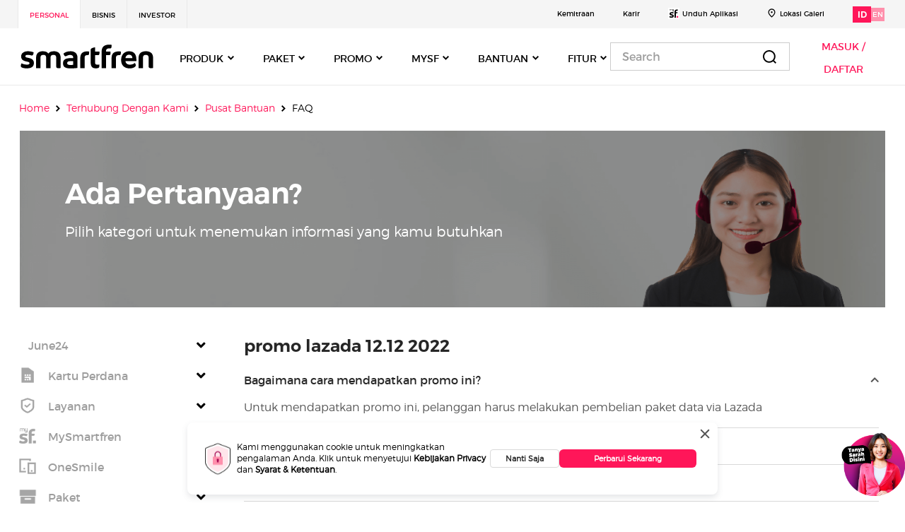

--- FILE ---
content_type: text/css
request_url: https://www.smartfren.com/app/themes/ucms/dist/custom.css?ver=5.6
body_size: 106038
content:
/* defenitions */

:root {
  --sf-black: #000;
  --sf-graydark: #262626;
  --sf-gray: #434343;
  --sf-grayl: #555555;
  --reddish-pink: #ff1659;
  --sf-ten: calc(10px + 0vw);
  --sf-twelve: calc(10px + 0.14641288433382138vw);
  --sf-fourteen: calc(13px + 0.07320644216691069vw);
  --sf-sixteen: calc(14px + 0.14641288433382138vw);
  --sf-eighteen: calc(14px + 0.29282576866764276vw);
  --sf-twenty: calc(16px + 0.29282576866764276vw);
  --sf-twentyone: calc(16px + 0.36603221083455345vw);
  --sf-twentytwo: calc(16px + 0.43923865300146414vw);
  --sf-twentyfour: calc(14px + 0.7320644216691069vw);
  --sf-twentysix: calc(14px + 0.8784773060029283vw);
  --sf-twentyeight: calc(14px + 1.0248901903367496vw);
  --sf-thirtytwo: clamp(1rem, 2.5vw, 2rem);
  /*--sf-thirtytwo: calc(16px + 1.2vw);*/
  --sf-thirtyfive: calc(16px + 1.390922401171303vw);
  --sf-thirtysix: calc(16px + 1.4641288433382138vw);
  --sf-fourtytwo: calc(18px + 1.7569546120058566vw);
  --sf-fourtyfive: calc(16px + 2.12298682284041vw);
  --sf-fourtyeight: calc(16px + 2.342606149341142vw);
  --sf-fivtysix: calc(16px + 2.9282576866764276vw);
  --sf-sixtyfour: calc(16px + 3.513909224011713vw);
  --sf-eighty: calc(16px + 4.685212298682284vw);
}

iframe {
  width: 100%;
}

body {
  margin: 0;
  font-family: -apple-system, BlinkMacSystemFont, "Segoe UI", Roboto,
    "Helvetica Neue", Arial, "Noto Sans", sans-serif, "Apple Color Emoji",
    "Segoe UI Emoji", "Segoe UI Symbol", "Noto Color Emoji";
  font-size: --sf-sixteen;
  font-weight: 400;
  line-height: calc(22px + 0.5vw);
  color: #555555;
  text-align: left;
  background-color: #fff;
}

body.modal-open {
  overflow: hidden;
  position: fixed;
  width: 100%;
}

#edit-checkout {
  margin-left: 16px !important;
}

body.modal-open {
  overflow: hidden;
  position: fixed;
  width: 100%;
}

/* defenitions */
.woocommerce form .h2-heading-lg {
  font-size: 24px;
  color: #262626;
  line-height: 30px;
}

.woocommerce form .lead1-lg {
  font-size: 16px;
  font-family: "TruenoLt";
  line-height: 26px;
  color: #9d9d9d;
}

/* Atoms */
/* typography */

.hero-text1-lg {
  font-family: TruenoSBd;
  font-size: var(--sf-sixtyfour);
  line-height: var(--sf-eighty);
  color: var(--sf-black);
}

.hero-text2-lg {
  font-family: TruenoSBd;
  font-size: var(--sf-fivtysix);
  line-height: 70px;
  color: var(--sf-black);
}

.h1-heading-lg {
  font-family: TruenoSBd;
  font-size: var(--sf-fourtyeight);
  line-height: 60px;
  color: var(--sf-black);
}

.h2-heading-lg {
  font-family: TruenoSBd;
  font-size: var(--sf-thirtysix);
  line-height: var(--sf-fourtyfive);
  color: var(--sf-graydark);
}

.h3-heading-lg {
  font-family: TruenoSBd;
  font-size: var(--sf-twentyeight);
  line-height: var(--sf-thirtyfive);
  color: var(--sf-black);
}

.csr .h3-heading-lg {
  color: #262626;
}

#post-2283 .entry-content .h3-heading-lg {
  font-size: var(--sf-thirtysix);
  font-weight: 600;
  line-height: 1.25;
  text-align: left;
  color: #262626;
}

.h4-heading-lg {
  font-family: TruenoSBd;
  font-size: var(--sf-twentyfour);
  line-height: var(--sf-thirtysix);
  color: var(--sf-black);
}

.h-72 {
  height: 72px !important;
  vertical-align: middle !important;
}

.job-desc .h4-heading-lg {
  font-family: TruenoSBd;
  font-size: var(--sf-twenty);
  line-height: var(--sf-thirtysix);
  color: #262626;
}

.job-desc .body2-lg {
  font-family: TruenoLt;
  font-size: var(--sf-fourteen);
  line-height: 1.57;
  color: #555555;
}

.h5-heading-lg {
  font-family: TruenoSBd;
  font-size: var(--sf-twenty);
  line-height: 30px;
  color: var(--sf-black);
}

.h6-heading-lg {
  font-family: TruenoSBd;
  font-size: var(--sf-sixteen);
  line-height: var(--sf-twentyfour);
  color: var(--sf-black);
}

.lead1-lg {
  font-family: TruenoRg;
  font-size: var(--sf-twenty);
  line-height: calc(16px + 1.2vw);
  color: #7b7b7b;
  padding-left: 2px;
}

.title-lg {
  font-family: TruenoSBd;
  font-size: var(--sf-fourteen);
  line-height: var(--twentytwo);
  color: var(--sf-graydark);
}

.subtitle-lg {
  font-family: TruenoRg;
  font-size: var(--sf-fourteen);
  line-height: var(--twentytwo);
  color: var(--sf-graydark);
}

.body1-lg {
  font-family: TruenoLt;
  font-size: var(--sf-sixteen);
  line-height: var(--sf-twentysix);
  color: var(--sf-gray);
}

.body2-lg {
  font-family: TruenoLt;
  font-size: var(--sf-fourteen);
  line-height: var(--twentytwo);
  color: var(--sf-gray);
}

.small-lg {
  font-family: TruenoRg;
  font-size: var(--sf-twelve);
  line-height: var(--sf-twenty);
  color: var(--sf-grayl);
}

.small2-lg {
  font-family: TruenoRg;
  font-size: var(--sf-ten);
  color: var(--sf-grayl);
}

.pt-des {
  font-family: TruenoLt;
  font-size: var(--sf-fourteen);
  line-height: var(--twentytwo);
  color: #555555;
}

.text-gray {
  color: var(--sf-grayl) !important;
}

.text-grayvl {
  color: #9d9d9d !important;
}

.text-black {
  color: var(--sf-black) !important;
}

/* typography */
/* button */

.btn-primary {
  padding: 12px 16px;
  font-family: TruenoSBd;
  font-size: var(--sf-fourteen);
  font-weight: 600;
  font-stretch: normal;
  font-style: normal;
  line-height: normal;
  letter-spacing: 0.37px;
  text-align: center;
  color: #ffffff;
  background-color: var(--reddish-pink) !important;
  border-radius: 0px;
  border: none;
}

.btn-primary:hover {
  background: #ff3d71;
}

.btn-primary:focus,
.btn-primary.focus {
  background-color: #d80453;
  border-color: #d80453;
}

.btn-primary.disabled,
.btn-primary:disabled {
  color: #fff;
  background-color: #ffe5eb;
  border-color: #ffe5eb;
}

.btn-primary:not(:disabled):not(.disabled):active,
.btn-primary:not(:disabled):not(.disabled).active,
.show>.btn-primary.dropdown-toggle {
  background-color: #d80453;
  border-color: #d80453;
}

.btn-secondary {
  padding: 12px 16px;
  font-family: TruenoSBd;
  font-size: var(--sf-fourteen);
  font-weight: 600;
  font-stretch: normal;
  font-style: normal;
  line-height: normal;
  letter-spacing: 0.37px;
  text-align: center;
  color: var(--reddish-pink);
  border: solid 1px var(--reddish-pink);
  background-color: rgba(255, 22, 89, 0) !important;
  border-radius: 0px;
}

.btn-secondary:hover {
  background: #ffe5eb;
  color: var(--reddish-pink);
  border: solid 1px var(--reddish-pink);
}

.btn-secondary:focus,
.btn-secondary.focus {
  background-color: #ffbccd !important;
  border-color: var(--reddish-pink);
  color: var(--reddish-pink);
}

.btn-secondary.disabled,
.btn-secondary:disabled {
  color: #fff;
  background-color: #ffe5eb;
  border-color: #ffe5eb;
}

.btn-secondary:not(:disabled):not(.disabled):active,
.btn-secondary:not(:disabled):not(.disabled).active,
.show>.btn-secondary.dropdown-toggle {
  border-color: var(--reddish-pink);
  background-color: #ffe5eb;
}

.post-2283 .entry-content a.btn-teritiary {
  font-size: var(--sf-sixteen) !important;
  padding: 13px 18.5px 15px 15px;
}

.post-2283 .entry-content .whatsnew-title a.btn-teritiary {
  font-size: var(--sf-fourteen) !important;
  padding: 11px 10px 12px 10px;
}

.btn-teritiary {
  padding: 10px 16px !important;
  font-family: TruenoSBd;
  font-size: var(--sf-fourteen);
  font-weight: 600;
  font-stretch: normal;
  font-style: normal;
  line-height: normal;
  letter-spacing: 0.37px;
  text-align: center;
  color: var(--sf-black);
  border: solid 1px #c4c4c4 !important;
  background-color: rgba(255, 22, 89, 0);
  border-radius: 0px !important;
}

.btn-teritiary:hover {
  background: #f0f0f0;
}

.btn-teritiary:focus,
.btn-teritiary.focus {
  background-color: #d9d9d9;
  border-color: #c4c4c4;
  color: var(--sf-black);
}

.btn-teritiary.disabled,
.btn-teritiary:disabled {
  background-color: rgba(255, 22, 89, 0);
  border-color: #c4c4c4;
}

.btn-teritiary:not(:disabled):not(.disabled):active,
.btn-teritiary:not(:disabled):not(.disabled).active,
.show>.btn-teritiary.dropdown-toggle {
  background-color: #d9d9d9;
  border-color: #c4c4c4;
  color: var(--sf-black);
}

.btn-lg {
  padding: 17px 24px !important;
  font-size: 18px;
}

.btn-sm {
  padding: 9px 12px !important;
  font-size: var(--sf-twelve) !important;
}

.wd-150 {
  width: 150px;
}

/* button */
/* breadcrumbs */
/* Style the list */
ul.breadcrumb.breadcrumb-1 li {
  font-size: var(--sf-ten);
  line-height: 1.6;
}

ul.breadcrumb.breadcrumb-2 li {
  font-size: var(--sf-twelve);
  line-height: 1.33;
}

ul.breadcrumb.breadcrumb-3 li {
  font-size: var(--sf-fourteen);
  line-height: 1.14;
}

/* breadcrumbs */
/* Atoms */
/* Molecules */
/* Awards */

.awards-h2 {
  font-family: "TruenoSBd";
  font-size: var(--sf-thirtysix);
  line-height: var(--sf-fourtyfive);
  margin: 0px 0px 32px -38px;
}

#awards .r-title {
  margin-top: var(--rTitleMarginTop, 0) !important;
  margin-bottom: var(--rTitleMarginBottom, 0) !important;
}

#awards .text {
  display: var(--textDisplay, inline-flex);
  font-size: var(--textFontSize, 1rem);
}

#awards .time {
  display: var(--timeDisplay, inline-flex);
}

#awards .time__month {
  margin-left: var(--timelineMounthMarginLeft, 0.25em);
}

#awards .time {
  padding: var(--timePadding, 0.25rem 1.25rem 0.25rem);
  border: solid 1px #e9e9e9;
  font-size: var(--timeFontSize, 0.75rem);
  font-weight: var(--timeFontWeight, 700);
  text-transform: var(--timeTextTransform, uppercase);
  color: var(--timeColor, #262626);
  margin-left: -2.5rem;
  background: white;
}

#awards .pl-24 {
  padding-left: 24px;
}

#awards .title-award {
  font-family: "TruenoSBd";
  font-size: var(--sf-twenty);
  font-weight: 600;
  line-height: 1.25;
  color: #262626;
}

#awards .para-award {
  font-family: "TruenoLt";
  font-size: var(--sf-sixteen);
  color: #555555;
  margin-top: 12px;
  line-height: var(--sf-twentysix);
}

#awards .description {
  font-family: "TruenoLt";
  font-size: var(--sf-sixteen);
  font-weight: 300;
  color: #555555;
}

#awards .card {
  background-color: var(--timelineCardBackgroundColor, #fff);
}

#awards .card__title {
  --rTitleMarginTop: var(--cardTitleMarginTop, 1rem);
  font-size: var(--cardTitleFontSize, 1.25rem);
}

#awards .timeline {
  display: var(--timelineDisplay, grid);
  grid-row-gap: var(--timelineGroupsGap, 2rem);
}

#awards .timeline__year {
  font-family: "TruenoSBd";
  margin-bottom: 2.25rem;
  font-size: var(--sf-twenty);
  font-weight: 600;
  line-height: 1.25;
  text-align: center;
  color: #262626;
  max-width: 80px;
  width: 80px;
  display: block;
}

#awards .timeline__group:nth-child(n + 2) .timeline__year {
  margin-bottom: 46px;
}

#awards .timeline__cards {
  display: var(--timeloneCardsDisplay, grid);
  grid-row-gap: var(--timeloneCardsGap, 1.5rem);
}

#awards .timeline {
  --uiTimelineMainColor: var(--timelineMainColor, #222);
  --uiTimelineSecondaryColor: var(--timelineSecondaryColor, #262626);
  border-left: var(--timelineLineWidth, 2px) solid var(--timelineLineBackgroundColor, var(--uiTimelineMainColor));
  padding-bottom: 1.5rem;
}

#awards .timeline__year {
  --timePadding: var(--timelineYearPadding, 0.5rem 0.5rem);
  --timeColor: var(--uiTimelineSecondaryColor);
  --timeFontWeight: var(--timelineYearFontWeight, 400);
}

#awards .timeline__card {
  position: relative;
  margin-left: var(--timelineCardLineGap, 3.85rem);
  background: none;
}

#awards .timeline__cards {
  padding-top: 0.25rem;
  /* 1 */
  padding-bottom: 0.25rem;
  /* 1 */
}

#awards .timeline__card::after {
  content: "";
  width: 16px;
  height: 16px;
  background: #9d9d9d;
  position: absolute;
  top: 4px;
  left: -11.1%;
}

#awards .timeline__card::before {
  content: "";
  width: 24px;
  height: 24px;
  position: absolute;
  top: var(--timelineCardLineTop, 0rem);
  left: -11.67%;
  z-index: 0;
  border: 1px solid #d9d9d9;
}

#awards .timeline {
  --timelineMainColor: #d9d9d9;
}

#awards .page {
  max-width: 47rem;
  padding: 5rem 2rem 3rem;
  margin-right: auto;
}

.so-widget-awards-widget .awards-h2 {
  color: #262626;
}

/* Awards */
/* card */
.product-card {
  border-radius: 0px;
  margin-bottom: 15px !important;
}

.product-card .card-body {
  padding: 24px 24px !important;
  background: #fff;
  min-height: 280px;
}

.community .product-card .card-body {
  min-height: auto;
}

.product-details .product-card .card-body {
  padding: 0px !important;
  background: #fff;
  min-height: auto;
}

.so-widget-product-card-without-banner-widget .product-card .card-body {
  padding: 20px 22px 16px 24px;
  background: #fafafa;
  min-height: 235px;
}

.product-card .card-body span img {
  width: 20px;
}

.product-card .card-body span i {
  font-size: 20px;
  vertical-align: text-top;
}

.card-icon {
  color: var(--reddish-pink);
  vertical-align: middle !important;
}

.icon-title-description .card-body span img {
  width: 24px;
}

.product-card .icon-wrap span img {
  width: 73px;
}

.product-card .card-body span .img-logo {
  width: 51px;
  height: 35px;
}

.product-card .card-body span .img-logo-three {
  width: 26px;
  height: 22px;
  margin-right: 10px;
}

.product-card .card-body .pro-disc {
  font-family: "TruenoLt";
  font-size: var(--sf-fourteen);
  font-weight: 300;
  font-stretch: normal;
  font-style: normal;
  line-height: 1.57;
  letter-spacing: normal;
  text-align: left;
  color: #555555;
  margin-bottom: 17px;
}

.product-card .card-body ul {
  list-style-type: none;
  padding-inline-start: 0px;
}

.product-card .card-body ul li {
  font-family: "TruenoSBd";
  font-size: var(--sf-sixteen);
  font-weight: 600;
  font-stretch: normal;
  font-style: normal;
  line-height: 1.5;
  letter-spacing: normal;
  text-align: left;
  color: #262626;
  margin-bottom: 8px;
}

.product-card .card-body ul li .content {
  display: inline-grid;
  margin-left: 5px;
  width: 86%;
  height: 60px;
}

.product-blank {
  height: 41px;
}

.product-card .card-body ul li p {
  margin: 1px 0 0 0px;
  font-family: "TruenoLt";
  font-size: var(--sf-fourteen);
  font-weight: 300;
  font-stretch: normal;
  font-style: normal;
  line-height: var(--twentytwo);
  letter-spacing: normal;
  text-align: left;
  color: #555555;
}

.product-card .card-header {
  padding: 20px 24px;
  border-bottom: solid 1px #cccccc;
  background-color: #ffffff;
  display: block;
  width: 100%;
  font-family: "TruenoSBd";
  font-size: var(--sf-twenty);
  font-weight: 600;
  font-stretch: normal;
  font-style: normal;
  line-height: 25px;
  letter-spacing: normal;
  text-align: left;
  color: var(--sf-graydark);
}

.product-card .card-footer {
  padding: 20px 27px;
  background-color: #fafafa;
  border-top: none;
  border-radius: 0px;
}

.product-card .card-footer .qty {
  font-family: "TruenoLt";
  font-size: var(--sf-fourteen);
  font-weight: 300;
  font-stretch: normal;
  font-style: normal;
  line-height: 1.21;
  letter-spacing: normal;
  text-align: left;
  color: #555555;
}

.product-card .card-footer .qty span {
  font-weight: 600;
}

.product-card .card-footer .price {
  font-family: "TruenoSBd";
  font-size: var(--sf-twenty);
  font-weight: bold;
  font-stretch: normal;
  font-style: normal;
  line-height: 1.25;
  letter-spacing: normal;
  text-align: left;
  color: #ff1659;
}

.product-card .card-title span {
  display: block;
}

.product-card .card-title p {
  display: inline-block;
  width: 94%;
}

.product-card .card-title:after {
  content: "\f107";
  font-family: "Font Awesome 5 Free";
  font-weight: bolder;
  font-size: var(--sf-twenty);
  color: #2b2b2a;
  float: right;
  -webkit-text-stroke: 1px #fff;
}

.product-card .card-title[aria-expanded="true"]:after {
  content: "\f106";
}

.product-card .card-title[aria-expanded="false"]:after {
  content: "\f107";
}

.card-default {
  display: flex;
  margin: 10px 0;
  border: solid 1px #cccccc;
  background-color: #ffffff;
  width: 600px;
  max-width: 100%;
}

.card-default .card-media {
  width: 288px;
  height: 264px;
  margin: 0 24px 0 0;
}

.card-default .card-media img {
  width: 100%;
  height: 100%;
  /* object-fit: cover; */
  object-position: center;
}

.card-default .content {
  display: inline-block;
  width: 50%;
}

.card-default .content h2 {
  font-family: TruenoSBd;
  font-size: var(--sf-twentyfour);
  font-weight: 600;
  font-stretch: normal;
  font-style: normal;
  line-height: 1.25;
  letter-spacing: normal;
  text-align: left;
  color: #262626;
  margin: 20px 0px 20px 0px;
}

.card-default .content p {
  font-family: TruenoRg;
  font-size: var(--sf-fourteen);
  font-weight: 600;
  font-stretch: normal;
  font-style: normal;
  line-height: normal;
  letter-spacing: normal;
  text-align: left;
  color: #262626;
  margin: 32px 0px 0px 0px;
}

.card-default .content .date {
  opacity: 0.5;
  font-family: TruenoRg;
  font-size: var(--sf-fourteen);
  font-weight: 300;
  font-stretch: normal;
  font-style: normal;
  line-height: 1.21;
  letter-spacing: normal;
  text-align: left;
  color: var(--sf-black);
}

.card-default .content .discount {
  width: 50px;
  height: 25px;
  padding: 4px 11px 4px 8px;
  margin: 12px 0px 16px 0;
  background-color: #e9e9e9;
  font-family: TruenoSBd;
  font-size: var(--sf-fourteen);
  font-weight: 600;
  font-stretch: normal;
  font-style: normal;
  line-height: 1.21;
  letter-spacing: normal;
  text-align: left;
  color: var(--sf-black);
}

.card-default .content .price {
  margin: 5px 0 0;
  font-family: TruenoSBd;
  font-size: var(--sf-sixteen);
  font-weight: 600;
  font-stretch: normal;
  font-style: normal;
  line-height: 1.56;
  letter-spacing: normal;
  text-align: left;
  color: var(--sf-black);
}

.card-default .content .dis-price {
  opacity: 0.5;
  font-family: TruenoRg;
  font-size: var(--sf-fourteen);
  font-weight: normal;
  font-stretch: normal;
  font-style: normal;
  line-height: 1.21;
  letter-spacing: normal;
  text-align: left;
  color: var(--sf-black);
  text-decoration: line-through;
}

.vcard {
  display: block;
  margin: 10px 0;
  border: solid 1px #cccccc;
  background-color: #ffffff;
  width: 288px;
  max-width: 100%;
}

.vcard .card-media {
  width: 288px;
  height: 225px;
  margin: 0 0 20px;
  border: solid 1px #e9e9e9;
}

.vcard .content {
  display: inline-block;
  width: 100%;
  padding: 21px 28px 24px 24px;
}

.vcard .content h2 {
  font-family: TruenoSBd;
  font-size: var(--sf-twenty);
  font-weight: 600;
  font-stretch: normal;
  font-style: normal;
  line-height: 1.25;
  letter-spacing: normal;
  text-align: left;
  color: var(--sf-black);
  margin: 0 0 12px;
}

.vcard .content .info {
  font-family: TruenoRg;
  font-size: var(--sf-fourteen);
  font-weight: 600;
  font-stretch: normal;
  font-style: normal;
  line-height: normal;
  letter-spacing: normal;
  text-align: left;
  color: #262626;
  margin: 0px 0px 24px 0;
}

.vcard .content .rewards span {
  margin: 0 0 0 8px;
  font-family: TruenoRg;
  font-size: var(--sf-twenty);
  font-weight: 600;
  font-stretch: normal;
  font-style: normal;
  line-height: 1.25;
  letter-spacing: normal;
  text-align: left;
  color: var(--sf-black);
}

.vcard .content .rewards img {
  width: 23px;
  height: 23px;
  vertical-align: bottom;
}

.vcard-lg {
  display: block;
  margin: 0px 0;
  border: solid 1px #cccccc;
  background-color: #ffffff;
  /* width: 392px; */
  max-width: 100%;
}

.vcard-lg .card-media {
  width: 100%;
  height: 300px;
  margin: 0 24px 0 0;
}

.vcard-lg .content {
  display: inline-block;
  width: 100%;
  padding: 0px 28px 24px 24px;
}

.vcard-lg .content .info {
  font-family: TruenoRg;
  font-size: var(--sf-fourteen);
  font-weight: 600;
  font-stretch: normal;
  font-style: normal;
  line-height: normal;
  letter-spacing: normal;
  text-align: left;
  color: #262626;
  margin: 0px 0px 24px 0;
}

.vcard-lg .content .rewards img {
  width: 23px;
  height: 23px;
  vertical-align: bottom;
}

.vcard-lg .content .rewards span {
  margin: 0 0 0 8px;
  font-family: TruenoRg;
  font-size: var(--sf-twenty);
  font-weight: 600;
  font-stretch: normal;
  font-style: normal;
  line-height: 1.25;
  letter-spacing: normal;
  text-align: left;
  color: var(--sf-black);
}

.product-page-card .btn-primary {
  width: 168px;
  height: 48px;
}

/* power up */

.power-up {
  background: black;
  padding: 80px 0px;
}

.power-up h2.h2-heading-lg {
  color: #ffffff;
  margin-bottom: 12px;
}

.power-up p.body1-lg {
  font-size: var(--sf-twenty);
  color: #ffffff !important;
}

.power-up .learn-button {
  margin-top: 40px;
}

@media (min-width: 1024px) {
  .power-up {
    margin-left: -33.33%;
    margin-right: -33.33%;
  }
}

@media (max-width: 1023px) {
  .web-login {
    display: none !important;
  }

  .power-up {
    margin-left: -4.33%;
    margin-right: -4.33%;
  }

  .power-up .learn-button {
    margin-bottom: 40px;
  }

  .power-up {
    padding: 20px 0px 40px 0px;
  }
}

.icon-title-description .card-body {
  padding: 0px;
}

.icon-title-description {
  border: none !important;
}

.noborder {
  border: none !important;
}

/* card image */

.card-default .card-about-us {
  width: 100%;
  height: 245px;
  margin: 0 24px 0 0;
}

.card-default .card-image-content h2 {
  margin: 20px 0px 12px 32.5px;
  font-family: TruenoSBd;
  font-size: var(--sf-twentyfour);
  font-weight: 600;
  font-stretch: normal;
  font-style: normal;
  line-height: 1.25;
  letter-spacing: normal;
  text-align: left;
  color: #262626;
}

.card-default .card-image-content p {
  margin: 12px 32px 0;
  font-family: TruenoRg;
  font-size: var(--sf-sixteen);
  font-weight: normal;
  font-stretch: normal;
  font-style: normal;
  line-height: 1.63;
  letter-spacing: normal;
  text-align: left;
  color: #555555;
  height: 70px;
}

.card-default .card-image-bt {
  width: 100%;
  height: 202px !important;
  margin: 0 24px 0 0;
}

.card-default .card-image-bt-content h2 {
  height: 60px;
  margin: 20px 28px 12px 20px;
  font-family: TruenoSBd;
  font-size: var(--sf-twentyfour);
  font-weight: 600;
  font-stretch: normal;
  font-style: normal;
  line-height: 1.25;
  letter-spacing: normal;
  text-align: left;
  color: #262626;
}

.card-default .card-image-bt-content p {
  margin: 12px 34px 20px 20px;
  font-family: TruenoRg;
  font-size: var(--sf-sixteen);
  font-weight: normal;
  font-stretch: normal;
  font-style: normal;
  line-height: 1.63;
  letter-spacing: normal;
  text-align: left;
  color: #555555;
}

.below-description {
  font-family: "TruenoLt";
  font-size: var(--sf-fourteen);
  font-weight: 300;
  line-height: var(--twentytwo);
  text-align: left;
  color: #7b7b7bb3;
  margin-top: 15px;
}

.card-with-icon-title-description ul li {
  font-family: "TruenoSBd";
  font-size: var(--sf-twenty) !important;
  font-weight: 600;
  font-stretch: normal;
  font-style: normal;
  line-height: 1.5;
  letter-spacing: normal;
  text-align: left;
  color: #262626;
  margin-bottom: 8px;
}

.card-with-icon-title-description ul li p {
  margin: 1px 0 0 0px;
  font-family: "TruenoRg";
  font-size: var(--sf-sixteen) !important;
  font-weight: 300;
  font-stretch: normal;
  font-style: normal;
  line-height: 1.21;
  letter-spacing: normal;
  text-align: left;
  color: #555555;
}

/* card */
/* benefit */

.small-card {
  display: flex;
  margin: 10px 0;
}

.scard-v {
  display: block;
}

.ml-m15 {
  margin-left: -15px;
}

.small-card .icon-img {
  width: 35px;
  height: 35px;
  margin: 0px 24px 0 0;
  border-radius: 100%;
}

.small-card .icon-img i {
  font-size: 40px;
  color: var(--reddish-pink);
}

.so-widget-benefit-widget .small-card .icon-img img {
  width: 60px;
  aspect-ratio: 1;
  margin: 0px 0px 16px 0px;
}

.scard-v .icon-img {
  width: 80px;
  height: 80px;
  margin: 0 24px 20px 0;
  display: inline-block;
}

.so-widget-vertical-benefit-widget .scard-v .icon-img {
  width: 80px;
  height: 80px;
  margin: 0 24px 20px 0;
  display: inline-block;
}

.small-card .content {
  display: inline-block;
  width: 70%;
}

.scard-v .content h2 {
  max-width: 100% !important;
  font-size: 24px !important;
}

.small-card .content h2 {
  font-family: "TruenoRg";
  font-size: var(--sf-twenty);
  font-weight: 600;
  font-stretch: normal;
  font-style: normal;
  line-height: 1.25;
  letter-spacing: normal;
  color: #262626;
  margin-bottom: 8px;
  text-align: center;
}

.small-card .content p {
  font-family: TruenoLt;
  font-size: var(--sf-sixteen);
  font-weight: 300;
  font-stretch: normal;
  font-style: normal;
  line-height: 23px;
  letter-spacing: normal;
  text-align: left;
  color: #555555;
  text-align: center;
}

/* benefit */
/* accordion-body */

.accordion-header {
  padding: 16px 0px;
  border-top: 1px solid #d9d9d9;
}

.sf-accordion .accordion-header:first-child {
  border-top: none;
}

.accordion-title {
  font-family: TruenoSBd;
  font-size: var(--sf-sixteen);
  font-weight: normal;
  font-stretch: normal;
  font-style: normal;
  line-height: var(--sf-twentyfour);
  letter-spacing: normal;
}

.accordion-body {
  padding: 0px 16px 16px 10px;
  font-family: TruenoLt;
  font-size: var(--sf-sixteen);
  font-weight: normal;
  font-stretch: normal;
  font-style: normal;
  line-height: var(--sf-twentysix);
  letter-spacing: normal;
  color: #434343;
}

/* start helpie accordion css */

.accordion__header {
  padding: 20px 0 !important;
  border-bottom: none !important;
  border-top: none !important;
  position: relative;
}

.helpie-faq.accordions .accordion__item {
  border-bottom: 1px solid #d9d9d9 !important;
  cursor: pointer;
}

.helpie-faq.accordions .accordion {
  border: none !important;
  margin: 10px 0;
}

.accordion__title {
  font-family: TruenoRg;
  font-size: var(--sf-sixteen);
  line-height: var(--sf-twentyfour);
  color: var(--sf-graydark);
  position: relative;
  padding-right: 35px;
  text-align: left;
}

.accordion__body {
  padding: 20px !important;
  font-family: TruenoLt;
  font-size: var(--sf-sixteen);
  line-height: var(--sf-twentyfour);
  color: var(--sf-grayl);
  text-align: left;
}

.helpie-faq.accordions .accordion__body {
  background: none !important;
  padding: 0px !important;
  padding-right: 60px !important;
  padding-bottom: 20px !important;
  display: none;
  word-break: break-word;
}

.accordion__body p:first-child {
  display: none;
}

.accordion__header:after {
  content: "\f107" !important;
  font-family: "Font Awesome 5 Free";
  font-weight: bolder;
  color: #000;
  float: right;
  -webkit-text-stroke: 1px #fff;
  float: right;
  line-height: normal;
  height: 0 !important;
  font-size: var(--sf-twentyeight) !important;
  top: -30px !important;
  position: relative;
}

.accordion__header.active:after {
  content: "\f106" !important;
}

.helpie-faq.accordions .accordion__header:before {
  display: none !important;
}

/* end helpie accordion css */
/* end helpie accordion css */
/* accordion-body */
/* page404 */
/* Error - 404 styles */
/* search styles */

.searchform input[type="search"] {
  background: #fff url(../images/search-icon.png) no-repeat right center;
  border: 1px solid #979797;
  padding: 8px 16px 8px 16px;
  width: 392px;
  outline: none;
  -webkit-transition: all 0.5s;
  -moz-transition: all 0.5s;
  transition: all 0.5s;
  font-style: normal;
  font-weight: normal;
  font-size: var(--sf-sixteen);
  line-height: 19px;
  color: #9d9d9d;
  mix-blend-mode: normal;
}

#error-404 .search-result p {
  margin-bottom: 16px;
  font-family: TruenoRg;
  font-size: var(--sf-twenty);
  font-weight: normal;
  font-stretch: normal;
  font-style: normal;
  line-height: 1.6;
  letter-spacing: normal;
  text-align: left;
  color: #555555;
}

#error-404 ul {
  list-style: none;
  padding-left: 0px;
  font-style: normal;
  font-weight: normal;
  font-size: var(--sf-sixteen);
  line-height: var(--sf-twenty);
}

#error-404 .left-box {
  max-height: 398.69px;
}

#error-404 img {
  max-height: 398.69px;
  object-fit: cover;
  object-position: center;
  max-width: 100%;
}

.bg-gray {
  background: #cccccc;
}

#error-404 .vh-100 {
  max-height: 398.69px;
}

.select-box .input-group .btn-check-icon {
  color: #fff;
  background-color: #ff1659;
  border-color: #ff1659;
  border-radius: 0px;
  font-family: TruenoSBd;
  font-size: var(--sf-sixteen);
  height: 48px !important;
  padding: 0px !important;
  width: 48px !important;
}

@media screen and (min-width: 1200px) and (max-width: 2560px) {
  #error-404 .row {
    display: -webkit-box;
    display: -webkit-flex;
    display: -ms-flexbox;
    display: flex;
    flex-wrap: wrap;
  }

  .inline-search #search #s {
    width: 220px !important;
  }

  #error-404 .row>[class*="col-"] {
    display: flex;
    flex-direction: column;
  }
}

/* page404 */
/* info */

.feedback-box {
  display: flex;
  flex-wrap: wrap;
  flex-direction: row;
  justify-content: space-between;
  width: 100%;
  background: #f5f5f5;
  padding: 36px var(--sf-fourtytwo);
  height: 138px;
  box-sizing: border-box;
  padding-right: 100px;
}

.feedback-box .contact-iconbox {
  /* width: 62%; */
  text-align: right;
  display: contents;
}

.feedback-box .contact-iconbox .icon-box {
  /* display: inline-block;
padding: 0px 2% 20px 10%; */
  text-align: center;
}

.feedback-box .contact-iconbox .icon-box:last-child {
  border-right: none;
}

.feedback-box .contact-tagline h2 {
  font-family: TruenoSBd;
  font-size: var(--sf-twentyeight);
  line-height: var(--sf-thirtysix);
  color: #262626;
  margin-bottom: 4px;
}

.card-title-text {
  font-family: TruenoSBd;
  font-size: var(--sf-sixteen);
  font-weight: bold;
  color: #000000;
  line-height: var(--sf-twentysix);
}

.card-text-sub {
  font-family: TruenoRg;
  font-size: var(--sf-sixteen);
  line-height: var(--sf-twentysix);
  color: #555555;
}

.feedback-box .contact-iconbox .icon-box span p.card-text {
  text-transform: capitalize;
}

.feedback-box .contact-iconbox .icon-box p {
  font-family: TruenoRg;
  font-size: var(--sf-sixteen);
  line-height: var(--sf-twentysix);
  margin-bottom: 0px;
  color: #555555;
}

.feedback-box .contact-iconbox .icon-box .icon {
  margin-bottom: 12px;
}

.feedback-box .contact-iconbox .icon-box .icon-i {
  margin-bottom: 8px;
}

.feedback-box .contact-iconbox .icon-box .icon img {
  width: 45px;
  height: 45px;
  -webkit-filter: grayscale(100%);
  -moz-filter: grayscale(100%);
  -ms-filter: grayscale(100%);
  -o-filter: grayscale(100%);
  filter: grayscale(100%);
  /* Firefox 4+ */
  filter: gray;
  /* IE 6-9 */
}

.feedback-box .contact-iconbox .icon-box .icon img:hover {
  -webkit-filter: none;
  -moz-filter: none;
  -ms-filter: none;
  -o-filter: none;
  filter: none;
  filter: none;
  filter: none;
}

.feedback-box .contact-iconbox .icon-box .icon-i i {
  font-size: 48px;
  /*font-size: var(--sf-sixtyfour);*/
  line-height: 30px;
}

.feedback-box .contact-iconbox .icon-box .icon-i i:hover {
  color: var(--reddish-pink);
}

.feedback-box .contact-iconbox .icon-box span {
  display: block;
  font-family: TruenoSBd;
  font-size: var(--sf-sixteen);
  line-height: 1.25;
  text-transform: uppercase;
}

/* info */
/* breadcrumbs */
/* Style the list */

.breadcrumbs-section ul.breadcrumb {
  padding: 0px 2px;
  list-style: none;
  background-color: #fff;
  margin-top: 24px;
  margin-bottom: 24px;
}

/* Display list items side by side */

.breadcrumbs-section ul.breadcrumb li {
  display: inline;
  margin: 0 4px 0 0;
  font-family: TruenoLt;
  font-weight: normal;
  font-stretch: normal;
  font-style: normal;
  letter-spacing: normal;
  font-size: var(--sf-fourteen);
  line-height: 16px;
}

/* Add a slash symbol (/) before/behind each list item */

.breadcrumbs-section ul.breadcrumb li+li:before {
  content: "";
  background: url(../assets/images/icons/ic_arrow_down_small.svg) no-repeat;
  vertical-align: middle;
  width: 12px;
  height: 12px;
  background-size: inherit;
  background-position: center bottom -4px;
  border: none;
  display: inline-block;
  margin-left: 0.255em;
  transform: rotate(270deg);
}

/* Add a color to all links inside the list */

.breadcrumbs-section ul.breadcrumb li a {
  color: var(--reddish-pink);
  text-decoration: none;
}

/* Add a color on mouse-over */

.breadcrumbs-section ul.breadcrumb li a:hover {
  color: var(--reddish-pink);
  text-decoration: underline;
}

/* Add a color to all links inside the list */

.breadcrumbs-section ul.breadcrumb li a.active {
  color: var(--black);
  text-decoration: none;
  cursor: default !important;
}

/* breadcrumbs */
/* card-with-title-data-price-validity */
/* Start Product PDP page css */

.pdp-box .price {
  font-family: TruenoBd;
  font-size: var(--sf-twentyfour);
  line-height: 30px;
  letter-spacing: 0px;
  text-align: right;
  margin-bottom: 10px;
}

.pdp-box .price p {
  font-family: TruenoRg;
  font-size: var(--sf-sixteen);
  line-height: var(--sf-twentysix);
  letter-spacing: 0px;
  margin-bottom: 10px;
  color: #7b7b7b;
}

.sep-line {
  border-top: solid 1px #eaeced;
  height: 1px;
  display: inline-block;
  width: 100%;
  margin: 10px 0px;
}

.pdp-box ul {
  list-style-type: none;
  padding-inline-start: 0px;
  margin-bottom: 30px;
}

.pdp-box ul li {
  font-family: TruenoSBd;
  font-size: var(--sf-sixteen);
  font-weight: 600;
  font-stretch: normal;
  font-style: normal;
  line-height: 1;
  letter-spacing: normal;
  text-align: left;
  color: var(--sf-black);
  margin-bottom: 14px;
}

.pdp-box ul li .content {
  display: inline-grid;
}

.pdp-box ul li p {
  margin: 1px 0 0 0px;
  font-family: TruenoRg;
  font-size: var(--sf-fourteen);
  font-weight: 300;
  font-stretch: normal;
  font-style: normal;
  line-height: 1.21;
  letter-spacing: normal;
  text-align: left;
  color: #7b7b7b;
}

.pdp-box .foot-content h4 {
  font-family: TruenoSBd !important;
  font-size: var(--sf-twenty) !important;
  line-height: 25px !important;
  color: #262626 !important;
  margin-bottom: 10px !important;
}

.pdp-box .foot-content p {
  font-family: TruenoRg !important;
  font-size: var(--sf-fourteen) !important;
  line-height: var(--twentytwo) !important;
  color: #7b7b7b !important;
  white-space: pre-wrap !important;
}

.pdp-box .link-card {
  height: 50px;
  padding: 9px 16px;
  background-color: #e9e9e9;
  cursor: pointer;
}

.tnc-treasure .pdp-box .link-card {
  height: 50px;
  padding: 9px 16px;
  background-color: #faf2db;
  cursor: pointer;
}

.pdp-box .link-card .l-box {
  -webkit-text-stroke: 0 #e9e9e9;
  font-family: TruenoSBd;
  font-size: var(--sf-sixteen);
  font-weight: 600;
  font-stretch: normal;
  font-style: normal;
  line-height: var(--sf-thirtytwo);
  letter-spacing: normal;
  text-align: left;
  color: #262626;
}

.pdp-box .link-card .r-box {
  float: right;
  line-height: var(--sf-thirtytwo);
  padding-top: 5px;
}

.pdp-box .link-card .r-box i {
  font-size: 26px;
}

.mt-56 {
  margin-top: 56px;
}

.pembelian-box {
  /* width: 496px;
height: 358px;
margin: 75px 75px 164px; */
  border: 1px solid #eaeced;
  box-sizing: border-box;
  display: block;
  padding: 40px 40px 28px;
  margin-left: 16%;
}

.pembelian-box .title {
  font-family: TruenoSBd;
  font-size: var(--sf-twentyfour);
  line-height: 30px;
  color: #000000;
  margin-bottom: 12px;
}

.pembelian-box .sub-info {
  font-family: TruenoLt;
  font-size: var(--sf-sixteen);
  line-height: var(--twentytwo);
  color: #555555;
  margin-bottom: 20px;
}

.pembelian-box .sub-info a {
  color: #000;
  text-decoration: underline;
}

.pembelian-box .icon-box {
  border: 1px solid #000000;
  padding-left: 20px;
  padding-top: 4px;
  padding-bottom: 4px;
  margin-bottom: 20px;
}

.pembelian-box .icon-box-link {
  text-align: left;
  height: 48px;
  padding: 11px 18px 11px 17px;
  border: solid 1px #555555;
  margin-bottom: 20px;
  margin-top: 24px;
}

.pembelian-box .icon-box-link .text {
  font-family: TruenoSBd;
  font-size: var(--sf-sixteen);
  font-weight: 600;
  font-stretch: normal;
  font-style: normal;
  line-height: 1.5;
  letter-spacing: normal;
  text-align: left;
  color: #555555;
}

.pembelian-box .icon-box-link .icon-right {
  float: right;
}

.pembelian-box .icon img {
  height: 28px;
  margin-right: 5px;
}

.pembelian-box .icon i {
  color: var(--reddish-pink);
  font-size: 28px;
  margin-right: 5px;
  vertical-align: middle;
}

.pembelian-box .icon-right {
  float: right;
  height: 20px;
  width: 20px;
  background: #fff url(../assets/images/icon-openIn.svg) no-repeat;
  background-size: 18px;
  background-position: 0px 4px;
}

.pembelian-box .col-4 img {
  max-width: 100%;
  height: 48px;
  margin-bottom: 2px;
}

.pembelian-box .col-6 img {
  max-width: 100%;
  height: 102px;
  margin-left: 25px;
}

.so-widget-card-with-title-features-widget li {
  padding: 5px 15px;
  font-family: "TruenoRg";
  font-size: var(--sf-sixteen);
  color: #555555;
  line-height: var(--sf-twentysix);
}

.so-widget-card-with-title-features-widget ol {
  padding-left: 15px;
}

.link-popup {
  color: #e62e56;
}

.link-popup:hover {
  color: #555555;
}

.help-link {
  z-index: 999;
  position: relative;
}

.height404 {
  min-height: 514px;
}

#login-dashboard .modal-content li {
  padding: 0px !important;
}

.modal-content li {
  font-family: "TruenoLt";
  font-size: var(--sf-sixteen);
  padding: 5px 15px;
  color: #555555;
}

.modal-content ol li {
  list-style: decimal;
  word-break: break-word !important;
}

.link-card .modal-header {
  margin-top: 24px;
}

.link-card .modal-body {
  padding: 0px;
  padding-right: 15px;
}

.modal-body.border-0 ol {
  padding-left: 0px;
}

.link-card .modal-body {
  padding-top: 0px;
}

.link-card .modal-header {
  padding: 22px;
}

.link-card .modal-header {
  padding-bottom: 10px;
}

@media (min-width: 576px) {
  .modal-dialog {
    max-width: 600px !important;
  }

  #logoutModal .modal-dialog {
    max-width: 245px !important;
  }
}

.icon-title-description li {
  padding: 0px;
}

/* End Product PDP page css */

.device-card {
  max-width: 808px;
  width: 100%;
  min-height: 206px;
  height: 100%;
  display: flex;
  padding: var(--sf-ten) var(--sf-twentyfour) var(--sf-eighteen) 0px;
  border: solid 1px #e9e9e9;
  background-color: #fafafa;
}

.device-card .media-content {
  width: 50%;
}

.device-card .media-content .feature {
  height: 37px;
  border-left: solid 3px #ff1659;
  font-family: TruenoSBd;
  font-size: var(--sf-fourteen);
  font-weight: 600;
  font-stretch: normal;
  font-style: normal;
  line-height: 37px;
  letter-spacing: normal;
  text-align: left;
  color: #ff1659;
}

.device-card .media-content .feature-box {
  padding-left: 24px;
  margin-top: 128px;
}

.device-card .media-content .feature-title {
  font-family: TruenoLt;
  font-size: var(--sf-fourteen);
  font-weight: 300;
  font-stretch: normal;
  font-style: normal;
  line-height: 1.57;
  letter-spacing: normal;
  text-align: left;
  color: #434343;
  margin-top: 8px;
}

.device-card .media-content .feature-subtitle {
  font-family: TruenoSBd;
  font-size: var(--sf-twenty);
  font-weight: 600;
  font-stretch: normal;
  font-style: normal;
  line-height: 1.25;
  letter-spacing: normal;
  text-align: left;
  color: #262626;
  margin-bottom: 10px;
  min-height: 25px !important;
}

.device-card .media-content .feature-info {
  display: flex;
  align-items: center;
  margin-bottom: 12px;
}

.device-card .media-content .feature-info .info-txt {
  margin-left: 0px;
  width: 54.5%;
}

.device-card .media-content .feature-info .heading {
  font-family: TruenoRg;
  font-size: var(--sf-fourteen);
  font-weight: normal;
  font-stretch: normal;
  font-style: normal;
  line-height: 1.6;
  letter-spacing: normal;
  text-align: left;
  color: #262626;
  padding: 3.5px 6.2px;
  background: #e9e9e9;
}

.device-card .media-content .feature-info .text {
  font-family: TruenoRg;
  font-size: var(--sf-ten);
  font-weight: 300;
  font-stretch: normal;
  font-style: normal;
  line-height: 1.57;
  letter-spacing: normal;
  text-align: left;
  color: #434343;
  margin-top: 5px;
}

.device-card .media-content .feature-rp {
  font-family: TruenoSBd;
  font-size: var(--sf-fourteen);
  font-weight: 600;
  font-stretch: normal;
  font-style: normal;
  text-align: left;
  color: #ff1659;
  letter-spacing: 0.37px;
  padding: 0px 16px;
  min-height: 40px;
  line-height: 40px;
  border: 1px solid #d9d9d9 !important;
}

.device-card .media-content .feature span {
  margin-left: 4px;
  margin-right: 8px;
}

.device-card .media-content .feature span i {
  font-size: 14px;
}

.device-card .media-box {
  width: 50%;
}

/* small cards */

.device-scard {
  width: 392px;
  min-height: 230px;
  height: 100%;
  height: 230px;
  display: flex;
  padding: 24px 27px 24px 24px;
  border: solid 2px #e9e9e9;
  background-color: #fafafa;
  margin-bottom: 24px;
}

.device-scard .media-content {
  width: 60%;
}

.device-scard .media-content .feature {
  height: 57px;
  border-left: solid 3px #ff1659;
  font-family: TruenoSBd;
  font-size: var(--sf-fourteen);
  font-weight: 600;
  font-stretch: normal;
  font-style: normal;
  line-height: 57px;
  letter-spacing: normal;
  text-align: left;
  color: #ff1659;
}

.device-scard .media-content .feature-box {
  padding-left: 24px;
}

.device-scard .media-content .feature-title {
  font-family: TruenoLt;
  font-size: var(--sf-twelve);
  font-weight: 300;
  font-stretch: normal;
  font-style: normal;
  line-height: 1.25;
  letter-spacing: normal;
  text-align: left;
  color: #434343;
}

.device-scard .media-content .feature-subtitle {
  font-family: TruenoSBd;
  font-size: var(--sf-sixteen);
  font-weight: 600;
  font-stretch: normal;
  font-style: normal;
  line-height: 1.5;
  letter-spacing: normal;
  text-align: left;
  color: #262626;
  margin-bottom: 16px;
}

.device-scard .media-content .feature-info {
  display: inline-flex;
  align-items: center;
  margin-bottom: 16px;
}

.device-scard .media-content .feature-info .info-txt {
  margin-left: 16px;
  width: 100%;
}

.device-scard .media-content .feature-info .heading {
  font-family: TruenoRg;
  font-size: var(--sf-twelve);
  font-weight: normal;
  font-stretch: normal;
  font-style: normal;
  line-height: 1.67;
  letter-spacing: normal;
  text-align: left;
  color: #262626;
}

.device-scard .media-content .feature-info .text {
  font-family: TruenoLt;
  font-size: var(--sf-ten);
  font-weight: 300;
  font-stretch: normal;
  font-style: normal;
  line-height: 1.5;
  letter-spacing: normal;
  text-align: left;
  color: #434343;
}

.device-scard .media-content .feature-rp {
  font-family: TruenoSBd;
  font-size: var(--sf-sixteen);
  font-weight: 600;
  font-stretch: normal;
  font-style: normal;
  line-height: 1.5;
  letter-spacing: normal;
  text-align: left;
  color: #ff1659;
}

.device-scard .media-content .feature span {
  margin-left: 14px;
  margin-right: 8px;
}

.device-scard .media-box {
  width: 40%;
}

/* transparent card */

.device-stcard {
  width: 100%;
  height: auto;
  display: flex;
  padding: 24px 27px 24px 24px;
  border: solid 2px #e9e9e9;
  background-color: #ffffff;
  margin-bottom: 24px;
  align-items: flex-end;
}

.device-stcard .media-content {
  width: 50%;
}

.device-scard .media-content .feature {
  height: 57px;
  border-left: solid 3px #ff1659;
  font-family: TruenoSBd;
  font-size: var(--sf-fourteen);
  font-weight: 600;
  font-stretch: normal;
  font-style: normal;
  line-height: 57px;
  letter-spacing: normal;
  text-align: left;
  color: #ff1659;
}

.device-stcard .media-content .feature-box {
  padding-left: 24px;
}

.device-stcard .media-content .feature-title {
  font-family: TruenoLt;
  font-size: var(--sf-sixteen);
  font-weight: 300;
  font-stretch: normal;
  font-style: normal;
  line-height: 1.25;
  letter-spacing: normal;
  text-align: left;
  color: #434343;
}

.device-stcard .media-content .feature-subtitle {
  font-family: TruenoSBd;
  font-size: var(--sf-twenty);
  font-weight: 600;
  font-stretch: normal;
  font-style: normal;
  line-height: 1.5;
  letter-spacing: normal;
  text-align: left;
  color: #262626;
  margin-bottom: 16px;
}

.device-stcard .media-content .feature-info {
  display: inline-flex;
  align-items: center;
  margin-bottom: 16px;
}

.device-stcard .media-content .feature-info .info-txt {
  margin-left: 16px;
  width: 100%;
}

.device-stcard .media-content .feature-info .heading {
  font-family: TruenoRg;
  font-size: var(--sf-sixteen);
  font-weight: normal;
  font-stretch: normal;
  font-style: normal;
  line-height: 1.67;
  letter-spacing: normal;
  text-align: left;
  color: #262626;
}

.device-stcard .media-content .feature-info .text {
  font-family: TruenoLt;
  font-size: var(--sf-twelve);
  font-weight: 300;
  font-stretch: normal;
  font-style: normal;
  line-height: 1.5;
  letter-spacing: normal;
  text-align: left;
  color: #434343;
}

.device-stcard .media-content .feature-rp {
  font-family: TruenoSBd;
  font-size: var(--sf-twenty);
  font-weight: 600;
  font-stretch: normal;
  font-style: normal;
  line-height: 1.5;
  letter-spacing: normal;
  text-align: left;
  color: #ff1659;
}

.device-stcard .media-content .feature span {
  margin-left: 14px;
  margin-right: 8px;
}

.device-stcard .media-box {
  width: 50%;
}

.device-bundling-feature-product-card .feature-info .icon-img img {
  height: 28px;
  vertical-align: top;
}

.device-bundling-feature-product-card .feature-info .icon-img span {
  /* background-color: #f2f2f2; */
  height: 9px;
  width: 9x;
  display: flex;
}

.device-bundling-feature-product-card .feature-info .icon-img span i {
  font-size: 20px;
  color: #262626;
}

.device-bundling-feature-product-card .feature-info .icon-img span i:hover {
  color: #9d9d9d;
}

.device-bundling-tile-product-card .feature-info .icon-img img {
  height: 20px;
  vertical-align: top;
}

.device-bundling-tile-product-card .feature-info .icon-img span {
  background-color: #f2f2f2;
  height: 28px;
  width: 28px;
  display: flex;
}

.device-bundling-tile-product-card .feature-info .icon-img span i {
  font-size: 28px;
  color: #9d9d9d;
}

.device-bundling-tile-product-card .feature-info .icon-img span i:hover {
  color: #9d9d9d;
}

.device-bundling-product-card .feature-info .icon-img img {
  height: 28px;
  vertical-align: top;
}

.device-bundling-product-card .feature-info .icon-img span {
  /* background-color: #f2f2f2; */
  height: 9px;
  width: 9px;
  display: flex;
}

.device-bundling-product-card .feature-info .icon-img span i {
  font-size: 20px;
  color: #262626;
  flex-grow: 0;
}

.device-bundling-product-card .feature-info .icon-img span i:hover {
  color: #9d9d9d;
}

span.r-box img {
  height: 32px;
}

.icon-title-description .card-body {
  background: #fff !important;
}

.mobile-banking .pdp-box .foot-content p,
.mobile-banking .so-widget-card-with-title-features-widget li {
  font-size: var(--sf-twenty);
  line-height: var(--sf-thirtytwo);
  color: #555555;
}

/* card-with-title-data-price-validity */
/* traiff-roaming */

.tarif-roming {
  background: #f5f5f5;
  max-width: 575px;
}

.font-20 {
  font-size: var(--sf-twenty);
}

.tarif-card {
  margin-top: 24px;
  display: grid;
}

.tarif-card-new {
  margin-top: 24px;
  display: inline-block !important;
  width: 19%;
}

.tarif-card .tarif-box {
  padding: 22px 18px;
  background: #ffffff;
  width: 250px;
  height: 153px;
}

.tarif-card .tarif-box .title {
  border-bottom: 1px solid #d8d8d8;
  width: 100%;
  padding-right: 18%;
  padding-bottom: 20px;
  margin-bottom: 18px;
  height: 65px;
  font-family: TruenoLt;
  font-size: var(--sf-twentyfour);
  line-height: 25px;
  color: #000000;
  display: flex;
  flex-direction: column;
  justify-content: center;
}

.tarif-card .tarif-box p {
  font-family: TruenoSBd;
  font-size: var(--sf-twentyfour);
  line-height: 30px;
  color: #000000;
}

.tarif-card-new .tarif-box p {
  font-family: TruenoSBd;
  font-size: var(--sf-twentyfour);
  line-height: 30px;
  color: #000000;
  display: inline;
}

.tarif-card .tarif-box p span {
  font-family: TruenoLt;
  font-size: var(--sf-fourteen);
  line-height: 30px;
  color: #000000;
}

.bg-gray {
  background: #ececec !important;
}

.bold-txt {
  color: #000;
  font-family: TruenoSBd;
}

.select-box {
  margin-top: 16px;
}

.select-box .input-group input {
  border-radius: 0px;
  height: 48px;
}

.select-box .input-group .btn-check {
  color: #fff;
  background-color: #ff1659;
  border-color: #ff1659;
  border-radius: 0px;
  font-family: TruenoSBd;
  font-size: var(--sf-sixteen);
  height: 48px;
  width: 184px;
  padding: 10px 27px;
}

.mb-30 {
  margin-bottom: 30px;
}

.select-box .custom-select {
  background: #fff url(../assets/images/ic_arrow_down_small.svg) no-repeat right 0.8rem center;
  border-radius: 0;
  height: 48px;
  font-family: TruenoLt;
  font-size: var(--sf-sixteen);
  line-height: 19px;
  color: #2b2b2b;
}

/* traiff-roaming */
/* treasure-hunt-with-store-icon */

.bg-blue-lte {
  background-color: #78d1e3;
}

/* .br-color{    
border: solid 1px #78d1e3;
} */

.hero-banner .container {
  padding: 0px;
}

/* .hero-banner {
padding: 73px 73px 72.25px 108px;
font-stretch: normal;
font-style: normal;    
letter-spacing: normal;
text-align: left;
} */

.hero-banner .img-block {
  min-height: 382px;
}

.hero-banner .box {
  width: 494px;
  padding: 45px 44px 45.8px 59px;
  border: solid 0 #929292;
  background-color: #ffffff;
  float: right;
}

.hero-banner h2,
.second-row .title,
.third-row h2,
.fourth-row h2 {
  font-family: "TruenoSBd";
  font-size: var(--sf-twentyeight);
  font-weight: 600;
  line-height: 1.25;
  color: #262626;
  margin-bottom: 12px;
}

.hero-banner p,
.third-row p,
.fourth-row p {
  font-family: "TruenoRg";
  font-size: var(--sf-sixteen);
  line-height: 1.63;
  color: #555555;
  margin-bottom: 37px;
}

.hero-banner ul {
  /* list-style: none; */
  display: inline-block;
  margin-bottom: 25px;
}

.hero-banner li {
  display: inline-flex;
  width: 48%;
  vertical-align: middle;
}

.hero-banner li i {
  font-size: 24px;
  color: #ff1659;
}

.hero-banner li span {
  font-family: "TruenoSBd";
  font-size: var(--sf-sixteen);
  font-weight: 600;
  line-height: 1.75;
  letter-spacing: -0.17px;
  color: #262626;
}

.hero-banner .download p {
  line-height: 1.75;
  letter-spacing: -0.17px;
  color: #262626;
}

.hero-banner .download a img {
  max-width: 165.1px;
  max-height: 49.1px;
}

.mr-11 {
  margin-right: 11.9px;
}

/* treasure-hunt-with-store-icon */
/* our-lucky-captain */

.fourth-row.bg-pattern {
  padding-top: 23px;
  padding-bottom: 0px;
  background-size: cover;
}

.fourth-row h2,
.fourth-row p {
  color: white;
}

.fourth-row p {
  margin-bottom: 0px;
}

.fourth-row p:last-child {
  margin-bottom: 27px;
}

.fourth-row p time {
  font-family: "TruenoSBd";
  font-size: var(--sf-sixteen);
  font-weight: 600;
  line-height: 1.5;
}

.fourth-row .many-more {
  padding-top: 26px;
  padding-bottom: 33px;
}

.lucky-captain {
  width: 100%;
  /* max-width: 392px; */
}

.fourth-row .many-more h3,
.fourth-row .lucky-captain h3 {
  font-family: "TruenoSBd";
  font-size: var(--sf-thirtysix);
  font-weight: 600;
  line-height: 45px;
  color: #ffffff;
}

.fourth-row .lucky-captain h3 {
  color: #262626 !important;
}

.fourth-row .col-md-2 {
  max-width: 104px;
  padding-left: 10px;
  padding-right: 10px;
}

.mb-23 {
  margin-bottom: 23px;
}

.fourth-row .head {
  padding: 10px 10px 10px 25px;
  border: solid 0 var(--brown-grey);
  background-color: #e7e7e7;
}

.fourth-row .head {
  font-family: "TruenoSBd";
  font-size: var(--sf-twentyfour);
  font-weight: 600;
  color: #262626;
}

.fourth-row .grand {
  position: relative;
}

.fourth-row .grand::before {
  content: "";
  width: 82.3px;
  height: 117.6px;
  position: absolute;
  right: 0px;
  top: -105px;
}

.fourth-row .body {
  background: #fafafa;
  padding-top: 11.6px;
  padding-left: 25px;
  padding-bottom: 36.4px;
  padding-right: 29px;
  color: #262626;
}

.lucky-captain .body span {
  font-family: "TruenoSBd";
  font-size: var(--sf-twenty);
  font-weight: 600;
  line-height: 2.25;
  text-align: right;
  float: right;
}

.lucky-captain .body a {
  color: #262626 !important;
}

.fourth-row .body small,
#captain .body small {
  font-size: var(--sf-twenty);
  font-weight: 300;
  line-height: 2.25;
  font-family: "TruenoLt";
}

/* #captain .modal-dialog{
    max-width: 440px !important;
  } */
#captain .modal-dialog ol li {
  margin-bottom: 16px;
}

#captain {
  padding-right: 0px !important;
}

.fourth-row .body a {
  color: #262626 !important;
  font-weight: 600;
  font-family: "TruenoRg";
}

​​​​​​​ .fourth-row .body span,
#captain .body span {
  font-family: "TruenoSBd";
  font-size: var(--sf-sixteen);
  font-weight: 600;
  line-height: 28px;
  text-align: right;
  float: right;
}

.fourth-row .body ol,
#captain .body ol,
#captain .body small {
  padding-left: 16px;
  margin-bottom: 32px;
}

.fourth-row .body a,
#captain .body span,
#captain .body small,
#captain .body ol li {
  color: #000000;
}

.main-img {}

.main-img img {
  width: 100%;
  height: auto;
}

.img-bg {
  background: transparent;
  padding: 0px;
}

.txt-color {
  color: #000 !important;
}

.pr-60 {
  padding-right: 60px;
}

.context {
  max-width: 302px;
}

.second-row .row {
  align-items: center;
}

.modal-header {
  padding-left: 40px;
  padding-top: 40px;
}

.modal-body {
  padding-left: 40px;
  padding-right: 32px;
}

.modal-header h5 {
  font-family: "TruenoSBd";
  font-size: var(--sf-twenty);
  font-weight: 600;
  line-height: 1.25;
  color: #262626;
}

.modal-body .intro,
#login-popup p {
  font-family: "TruenoLt";
  font-size: var(--sf-sixteen);
  font-weight: 300;
  line-height: 1.63;
  color: #555555;
  margin-bottom: 21px;
  cursor: pointer;
}

.cursor-auto {
  cursor: auto !important;
}

.cursor-pointer {
  cursor: pointer !important;
}

.modal-body #accordion {
  margin-bottom: 150px;
}

.captain-modal.modal-header {
  padding-left: 40px;
  padding-top: 20px;
}

#captain .modal-content {
  background: #238399;
}

#captain .modal-title {
  font-size: var(--sf-twentyeight);
  font-weight: 600;
  line-height: 1.29;
  color: #ffffff;
}

#captain .intro {
  color: white;
  max-width: 368px;
}

#captain .grand .head,
#captain .others .head {
  background: #9d7600;
  margin-left: -52px;
  margin-right: -45px;
  padding-left: 27px;
  padding-right: 48px;
  font-size: var(--sf-twenty);
  font-weight: 600;
  text-align: left;
  color: #000000;
  font-family: "TruenoSBd";
  padding-top: 10px;
  padding-bottom: 10px;
}

.captain-modal .grand::before {
  content: "";
  width: 82.3px;
  height: 117.6px;
  position: absolute;
  right: 23px;
  top: -105px;
}

.captain-modal .grand {
  position: relative;
}

#captain .modal-content {
  width: 599px;
  min-height: 395px;
}

/* our-lucky-captain */
/*lucky captian v3 */

.caption-tab {}

.caption-tab .nav-tabs {
  border-bottom: 0px;
}

.caption-tab .nav-tabs .nav-item {
  margin-right: 7px;
  margin-left: 0px;
  padding-left: 0px;
  padding-right: 0px;
}

.caption-tab .nav-tabs .nav-item .nav-link {
  background: #d9a501;
  font-size: 16px;
  color: #262626;
  font-family: "TruenoRg";
  border: 0px;
  padding: 8px 12px !important;
  border-radius: 0px;
}

.caption-tab .nav-tabs .nav-item .nav-link.active {
  background: #fee69c;
}

.caption-body {}

.caption-body .caption-title {
  font-family: "TruenoSBd";
  font-size: 20px;
  text-align: center;
  color: #000000;
  margin-top: 24px;
  margin-bottom: 24px;
}

.caption-body .caption-title span {
  margin-right: 8px;
  float: left !important;
}

.capinner-tab {
  display: inline-block;
}

.capinner-tab .nav-tabs {
  border-bottom: 0px;
  display: inline-flex;
  flex-direction: row;
  list-style: none;
  flex-wrap: nowrap;
}

.capinner-tab .nav-tabs .nav-item {
  margin-right: 7px;
  padding-left: 0px;
  padding-right: 0px;
  max-width: 250px;
  text-align: center;
}

.capinner-tab .nav-tabs .nav-item .nav-link {
  background: #c59500;
  font-size: 16px;
  color: #262626;
  width: 250px;
  height: 44px;
  font-family: "TruenoSBd";
  border: 0px;
  border-radius: 0px;
}

.capinner-tab .nav-tabs .nav-item .nav-link.active {
  background: #fee69c;
  width: 250px;
  height: 44px;
}

.capbody-inner {}

.capbody-inner table {}

.capbody-inner table td small {
  font-family: "TruenoLt" !important;
  font-size: 16px !important;
  color: #000000 !important;
}

.capbody-inner table td span {
  font-family: "TruenoSBd" !important;
  font-size: 16px !important;
  color: #000000 !important;
}

.thposition {
  position: relative;
  left: 49px;
}

#captain .table-responsive {
  overflow-x: hidden !important;
}

.more-button {
  padding-left: 16px;
  padding-right: 16px;
}

.more-button a {
  color: #000000;
  font-size: 14px;
  font-family: "TruenoSBd";
}

/* treasure-hunt-login */

.login-wrapper {
  padding: 2% 5.5%;
  background-color: #00a8b7;
  color: white;
  position: fixed;
  bottom: 0px;
  left: 0px;
  right: 0px;
  z-index: 999;
  height: 110px;
  box-sizing: border-box;
}

.th-loader {
  width: 30px;
  display: none;
}

.w-166 {
  width: 166px;
}

.login-body .help-txt {
  display: none;
}

.login-wrapper .invalid {
  margin-top: -15px;
  background-image: none;
  background-repeat: no-repeat;
  background-position: right calc(0.375em + 0.1875rem) center;
  background-size: calc(0.75em + 0.375rem) calc(0.75em + 0.375rem);
  color: #dc3545 !important;
}

.login-wrapper p {
  font-family: TruenoLt;
  font-size: var(--sf-sixteen);
  font-weight: 600;
  text-align: left;
  color: #262626;
  height: 65px;
  overflow: hidden;
}

.login-wrapper p b {
  font-family: TruenoSBd;
}

.login-wrapper a {
  min-width: 121px;
  min-height: 48px;
  color: white;
  text-decoration: none;
  margin-right: 30px;
  background: #ff1659;
  border: 1px solid #ff1659;
}

.login-wrapper a i {
  font-size: 20px;
  vertical-align: middle;
}

.login-wrapper a:hover {
  color: white;
}

#login-popup label,
#login-popup button {
  width: 100%;
}

#login-popup h5 {
  font-family: "TruenoSBd";
  font-size: var(--sf-thirtysix);
  font-weight: 600;
  line-height: 1.25;
  text-align: left;
  color: #262626;
  margin-bottom: 3px;
}

.mb-18 {
  margin-bottom: 18px;
}

.mb-20 {
  margin-bottom: 20px;
}

.underline {
  text-decoration: underline;
}

#login-popup .modal-header {
  padding-left: inherit;
  padding-top: inherit;
}

#login-popup .close {
  width: auto;
  margin-top: 0px;
}

#popupSyarat-dan-Ketentuan- {
  padding-right: 0px !important;
}

.modal-content {
  width: 100%;
  min-height: 395px;
  margin-top: 96px;
}

#logoutModal .modal-content {
  width: 100%;
  min-height: auto;
  margin-top: 96px;
  border-radius: 0px;
}

#logoutModal .modal-footer {
  justify-content: center;
  border-top: 0px;
}

#logoutModal .modal-header {
  justify-content: center;
  border-bottom: 0px;
  padding-left: 1rem;
  padding-top: 28px;
}

.pl-45 {
  padding-left: 45px;
}

.pr-100 {
  padding-right: 100px;
}

#login-popup .phone,
#login-popup .msg {
  border: 1px solid #d9d9d9;
  padding-top: 21px;
  padding-left: 16.7px;
  padding-right: 16.7px;
  padding-bottom: 21px;
  width: 170px;
  height: 170px;
}

#login-popup .phone strong,
#login-popup .msg strong,
.forgot-pwd p strong {
  font-size: var(--sf-twenty);
  font-weight: 600;
  text-align: center;
  color: #262626;
  font-family: "TruenoSBd";
}

.or {
  align-items: center;
  display: flex;
  justify-content: center;
}

.otp input {
  font-family: "TruenoSBd";
  width: 44px;
  height: 68px;
  text-align: center;
  margin: 0 8px;
  font-size: var(--sf-twentyeight);
  font-weight: 600;
  line-height: 1.29;
  color: #262626;
}

#otp-validation h3 {
  font-size: var(--sf-twenty);
  font-weight: 600;
  line-height: 1.25;
  color: #262626;
  font-family: "TruenoSBd";
  margin-bottom: 7px;
}

#otp-validation p,
.resend {
  font-family: "TruenoLt";
  font-size: var(--sf-sixteen);
  font-weight: 300;
  line-height: 1.63;
  color: #555555;
  margin-bottom: 40px;
}

#otp-validation input:focus {
  border: 1px solid #ff1659;
}

.resend {
  display: block;
  text-decoration: underline;
  margin-top: 40px;
}

#otp-validation .modal-header {
  padding-top: 16px;
}

.invalidMDNs {
  border: 1px solid #dc3545;
}

#otp-validation .modal-content {
  height: 408px;
}

/* treasure-hunt-login */
/* treausre-hunt-dashboard */

.dashboard-offset-wrapper {
  position: fixed;
  left: 0px;
  right: 0px;
  bottom: 0px;
  z-index: 9;
}

.login-dashboard-wrapper {
  padding: 20px 71px;
  box-shadow: 0 -7px 8px 0 rgba(5, 64, 78, 0.25);
  background-color: #094857;
  font-stretch: normal;
  font-style: normal;
  line-height: normal;
  letter-spacing: normal;
  text-align: left;
  color: #5bbfd3;
}

.login-dashboard-wrapper .robot {
  padding: 6px 15px 9px 18px;
  box-shadow: 0 15px 20px -10px rgba(0, 0, 0, 0.18);
  border: solid 1px #1c6a74;
  background-color: #106478;
  max-width: 72px;
  max-height: 72px;
}

.login-dashboard-wrapper .wish,
.login-dashboard-wrapper li p,
.login-dashboard-menu li p,
#login-dashboard .modal-body p {
  font-family: "TruenoLt";
  font-size: var(--sf-fourteen);
  font-weight: 300;
  color: #5bbfd3;
  margin-bottom: 10px;
}

.login-dashboard-menu li p {
  color: #fff;
}

.login-dashboard-wrapper .network,
.login-dashboard-wrapper .topup,
.login-dashboard-wrapper .coins strong,
.login-dashboard-wrapper .uc-prize strong,
.login-dashboard-menu li p strong,
#login-dashboard .modal-body h6 {
  font-family: "TruenoSBd";
  font-size: var(--sf-twenty);
  font-weight: 600;
  color: #ffffff;
}

.login-dashboard-menu li p strong {
  font-size: var(--sf-fourteen);
}

.login-dashboard-wrapper .topup {
  font-size: var(--sf-fourteen);
  font-weight: 300;
  text-align: right;
}

.mr-20 {
  margin-right: 20px;
}

.login-dashboard-wrapper ul,
.login-dashboard-menu ul,
#login-dashboard ul {
  list-style: none;
  display: inline-flex;
}

#login-dashboard ul {
  flex-wrap: wrap;
}

.login-dashboard-wrapper li,
.login-dashboard-menu li {
  margin-right: 40px;
}

.login-dashboard-wrapper li:last-child,
.login-dashboard-menu li:last-child {
  margin-right: 0px;
}

.login-dashboard-wrapper li:last-child {
  margin-right: 0px;
  display: none;
}

.login-dashboard-menu li:last-child {
  margin-right: 0px;
  display: inline-block;
}

.mr-10 {
  margin-right: 10px;
}

.login-dashboard-wrapper li p {
  margin-bottom: 14px;
}

.mr-60 {
  margin-right: 60px !important;
}

.login-dashboard-menu {
  padding: 12px 117px 12px 70px;
  background: #00a9b7;
  color: white;
}

.login-dashboard-menu .logout,
#login-dashboard ul div.amount-box h4,
#login-dashboard .modal-title {
  font-family: "TruenoSBd";
  font-size: var(--sf-fourteen);
  font-weight: 600;
  letter-spacing: 0.42px;
  text-transform: uppercase;
  color: #ffffff;
}

.login-dashboard-menu .logout:hover a {
  color: #ffffff;
}

/* .modal-open .modal::-webkit-scrollbar {
    width: 3px;
}

.modal-open .modal::-webkit-scrollbar-track {
    -webkit-box-shadow: inset 0 0 6px transparent;
    -webkit-border-radius: 10px;
    border-radius: 10px;
}

.modal-open .modal::-webkit-scrollbar-thumb {
    -webkit-border-radius: 20px;
    border-radius: 20px;
    background: transparent;
    -webkit-box-shadow: inset 0 0 2px rgba(0, 0, 0, 0.5);
}

.modal-open .modal::-webkit-scrollbar-thumb:window-inactive {
    background: transparent;
} */

#login-dashboard ul div.amount-box {
  padding: 25px 30px;
  margin-right: 24px;
  cursor: pointer;
  margin-bottom: 40px;
  min-width: 205px;
}

#login-dashboard ul .active div.amount-box {
  border: solid 2px #ff1659 !important;
}

#login-dashboard ul div.amount-box h4 strong {
  font-size: var(--sf-twentyfour);
  line-height: 1.25;
  color: #262626;
}

#login-dashboard ul div.amount-box h4 span {
  font-size: 11px;
  line-height: 2.5;
  width: 28px;
  height: 28px;
  border: solid 1px #262626;
  border-radius: 50%;
  display: inline-block;
  text-align: center;
  vertical-align: middle;
  color: #262626;
  margin-right: 8px;
}

#login-dashboard .modal-title {
  font-size: var(--sf-thirtysix);
  line-height: 1.25;
  color: #262626;
  text-transform: inherit;
  margin-bottom: 4px;
}

#login-dashboard .modal-body p {
  font-size: var(--sf-sixteen);
  font-weight: 300;
  line-height: 1.63;
  color: #555555;
  max-width: 48%;
  margin-bottom: 24px;
}

#login-dashboard .modal-body h6 {
  font-size: var(--sf-twenty);
  font-weight: 600;
  line-height: 1.25;
  color: #434343;
  margin-bottom: 29px;
}

#login-dashboard .modal-content {
  padding: 60px 102px 82px 104px;
}

#login-dashboard .modal-dialog {
  min-width: 1223px;
}

#login-dashboard .close {
  position: absolute;
  right: 16px;
  top: 16px;
}

#login-dashboard a.mftitle {
  display: none;
}

/* treasure-hunt-dashboard */
/* treasure-hunt-page-slider */

.lSSlideOuter {
  overflow: hidden;
  -webkit-touch-callout: none;
  -webkit-user-select: none;
  -khtml-user-select: none;
  -moz-user-select: none;
  -ms-user-select: none;
  user-select: none;
}

.lightSlider:before,
.lightSlider:after {
  content: " ";
  display: table;
}

.lightSlider {
  overflow: hidden;
  margin: 0;
}

.lSSlideWrapper {
  max-width: 100%;
  overflow: hidden;
  position: relative;
}

.lSSlideWrapper>.lightSlider:after {
  clear: both;
}

.lSSlideWrapper .lSSlide {
  -webkit-transform: translate(0px, 0px);
  -ms-transform: translate(0px, 0px);
  transform: translate(0px, 0px);
  transition: all 1s;
  -webkit-transition: all 1s;
  -webkit-transition-property: -webkit-transform, height;
  -moz-transition-property: -moz-transform, height;
  transition-property: transform, height;
  -webkit-transition-duration: inherit !important;
  transition-duration: inherit !important;
  -webkit-transition-timing-function: inherit !important;
  transition-timing-function: inherit !important;
}

.lSSlideWrapper .lSFade {
  position: relative;
}

.lSSlideWrapper .lSFade>* {
  position: absolute !important;
  top: 0;
  left: 0;
  z-index: 9;
  margin-right: 0;
  width: 100%;
}

.lSSlideWrapper.usingCss .lSFade>* {
  opacity: 0;
  -webkit-transition-delay: 0s;
  transition-delay: 0s;
  -webkit-transition-duration: inherit !important;
  transition-duration: inherit !important;
  -webkit-transition-property: opacity;
  transition-property: opacity;
  -webkit-transition-timing-function: inherit !important;
  transition-timing-function: inherit !important;
}

.lSSlideWrapper .lSFade>*.active {
  z-index: 10;
}

.lSSlideWrapper.usingCss .lSFade>*.active {
  opacity: 1;
}

.treasure-hunt-multi-slider {
  width: 100rem !important;
}

#content-slider .lslide,
.clone.right {
  height: 278px;
  opacity: 0.275;
}

#content-slider .lslide.active+.lslide {
  opacity: 0.275;
  width: 323px !important;
  height: 278px !important;
}

#content-slider .lslide.active {
  opacity: 1;
  width: 495px !important;
  height: 278px !important;
}

.treasure-hunt-slider {
  width: 100rem;
}

.treasure-hunt-slider .demo {
  width: auto;
}

.content-slider img {
  width: 100%;
  height: 100%;
  object-fit: cover;
  object-position: center;
}

.prev {
  margin-right: 54px !important;
}

.right {
  position: absolute;
  right: 0px;
  top: 0px;
  width: 32px;
  height: 32px;
}

.popup-center {
  min-width: 663px;
  min-height: 372.9px;
}

.popup-center img {
  width: 100%;
}

/** /!!! End of core css Should not edit !!!/**/
/* Pager */

.lSSlideOuter .lSPager.lSpg {
  margin: 10px 0 0;
  padding-left: 13.3rem;
  text-align: left;
}

.lSSlideOuter .lSPager.lSpg>li {
  cursor: pointer;
  display: inline-block;
  padding: 0 5px;
}

.lSSlideOuter .lSPager.lSpg>li a {
  background-color: #262626;
  display: inline-block;
  height: 10px;
  overflow: hidden;
  text-indent: -999em;
  width: 10px;
  position: relative;
  z-index: 99;
  -webkit-transition: all 0.5s linear 0s;
  transition: all 0.5s linear 0s;
}

.lSSlideOuter .lSPager.lSpg>li:hover a,
.lSSlideOuter .lSPager.lSpg>li.active a {
  background-color: #ff1659;
}

.lSSlideOuter .media {
  opacity: 0.8;
}

.lSSlideOuter .media.active {
  opacity: 1;
}

/* End of pager */
/** Gallery */

.lSSlideOuter .lSPager.lSGallery {
  list-style: none outside none;
  padding-left: 0;
  margin: 0;
  overflow: hidden;
  transform: translate3d(0px, 0px, 0px);
  -moz-transform: translate3d(0px, 0px, 0px);
  -ms-transform: translate3d(0px, 0px, 0px);
  -webkit-transform: translate3d(0px, 0px, 0px);
  -o-transform: translate3d(0px, 0px, 0px);
  transition-property: -webkit-transform;
  -webkit-transition-property: -webkit-transform;
  -moz-transition-property: -moz-transform;
  -webkit-touch-callout: none;
  -webkit-user-select: none;
  -khtml-user-select: none;
  -moz-user-select: none;
  -ms-user-select: none;
  user-select: none;
}

.lSSlideOuter .lSPager.lSGallery li {
  overflow: hidden;
  -webkit-transition: border-radius 0.12s linear 0s 0.35s linear 0s;
  transition: border-radius 0.12s linear 0s 0.35s linear 0s;
}

.lSSlideOuter .lSPager.lSGallery li.active,
.lSSlideOuter .lSPager.lSGallery li:hover {
  border-radius: 5px;
}

.lSSlideOuter .lSPager.lSGallery img {
  display: block;
  height: auto;
  max-width: 100%;
}

.lSSlideOuter .lSPager.lSGallery:before,
.lSSlideOuter .lSPager.lSGallery:after {
  content: " ";
  display: table;
}

.lSSlideOuter .lSPager.lSGallery:after {
  clear: both;
}

/* End of Gallery*/
/* slider actions */

.lSAction>a {
  width: 40px;
  display: block;
  top: 50%;
  height: 40px;
  background-image: url(../assets/images/controls.png);
  cursor: pointer;
  position: absolute;
  z-index: 99;
  background-size: cover;
  margin-top: -16px;
  transform: rotate(180deg);
  background-position: center center !important;
  border: 1px solid #d8d8d8;
}

.lSAction>a:hover {
  opacity: 1;
}

.lSAction>.lSPrev {
  background-position: 0 0;
  left: 0px;
}

.lSAction>.lSNext {
  background-position: -32px 0;
  right: 52%;
  transform: rotate(0deg);
}

.lSAction>a.disabled {
  pointer-events: none;
}

.cS-hidden {
  height: 1px;
  opacity: 0;
  filter: alpha(opacity=0);
  overflow: hidden;
}

/* vertical */

.lSSlideOuter.vertical {
  position: relative;
}

.lSSlideOuter.vertical.noPager {
  padding-right: 0px !important;
}

.lSSlideOuter.vertical .lSGallery {
  position: absolute !important;
  right: 0;
  top: 0;
}

.lSSlideOuter.vertical .lightSlider>* {
  width: 100% !important;
  max-width: none !important;
}

/* vertical controlls */

.lSSlideOuter.vertical .lSAction>a {
  left: 50%;
  margin-left: -14px;
  margin-top: 0;
}

.lSSlideOuter.vertical .lSAction>.lSNext {
  background-position: 31px -31px;
  bottom: 10px;
  top: auto;
}

.lSSlideOuter.vertical .lSAction>.lSPrev {
  background-position: 0 -31px;
  bottom: auto;
  top: 10px;
}

/* vertical */
/* Rtl */

.lSSlideOuter.lSrtl {
  direction: rtl;
}

.lSSlideOuter .lightSlider,
.lSSlideOuter .lSPager {
  padding-left: 0;
  list-style: none outside none;
}

.lSSlideOuter.lSrtl .lightSlider,
.lSSlideOuter.lSrtl .lSPager {
  padding-right: 0;
}

.lSSlideOuter .lightSlider>*,
.lSSlideOuter .lSGallery li {
  float: left;
}

.lSSlideOuter.lSrtl .lightSlider>*,
.lSSlideOuter.lSrtl .lSGallery li {
  float: right !important;
}

/* Rtl */

@-webkit-keyframes rightEnd {
  0% {
    left: 0;
  }

  50% {
    left: -15px;
  }

  100% {
    left: 0;
  }
}

@keyframes rightEnd {
  0% {
    left: 0;
  }

  50% {
    left: -15px;
  }

  100% {
    left: 0;
  }
}

@-webkit-keyframes topEnd {
  0% {
    top: 0;
  }

  50% {
    top: -15px;
  }

  100% {
    top: 0;
  }
}

@keyframes topEnd {
  0% {
    top: 0;
  }

  50% {
    top: -15px;
  }

  100% {
    top: 0;
  }
}

@-webkit-keyframes leftEnd {
  0% {
    left: 0;
  }

  50% {
    left: 15px;
  }

  100% {
    left: 0;
  }
}

@keyframes leftEnd {
  0% {
    left: 0;
  }

  50% {
    left: 15px;
  }

  100% {
    left: 0;
  }
}

@-webkit-keyframes bottomEnd {
  0% {
    bottom: 0;
  }

  50% {
    bottom: -15px;
  }

  100% {
    bottom: 0;
  }
}

@keyframes bottomEnd {
  0% {
    bottom: 0;
  }

  50% {
    bottom: -15px;
  }

  100% {
    bottom: 0;
  }
}

.lSSlideOuter .rightEnd {
  -webkit-animation: rightEnd 0.3s;
  animation: rightEnd 0.3s;
  position: relative;
}

.lSSlideOuter .leftEnd {
  -webkit-animation: leftEnd 0.3s;
  animation: leftEnd 0.3s;
  position: relative;
}

.lSSlideOuter.vertical .rightEnd {
  -webkit-animation: topEnd 0.3s;
  animation: topEnd 0.3s;
  position: relative;
}

.lSSlideOuter.vertical .leftEnd {
  -webkit-animation: bottomEnd 0.3s;
  animation: bottomEnd 0.3s;
  position: relative;
}

.lSSlideOuter.lSrtl .rightEnd {
  -webkit-animation: leftEnd 0.3s;
  animation: leftEnd 0.3s;
  position: relative;
}

.lSSlideOuter.lSrtl .leftEnd {
  -webkit-animation: rightEnd 0.3s;
  animation: rightEnd 0.3s;
  position: relative;
}

/*/  GRab cursor */

.lightSlider.lsGrab>* {
  cursor: -webkit-grab;
  cursor: -moz-grab;
  cursor: -o-grab;
  cursor: -ms-grab;
  cursor: grab;
}

.lightSlider.lsGrabbing>* {
  cursor: move;
  cursor: -webkit-grabbing;
  cursor: -moz-grabbing;
  cursor: -o-grabbing;
  cursor: -ms-grabbing;
  cursor: grabbing;
}

.demo .item {
  margin-bottom: 60px;
}

.content-slider li {
  background-color: #262626;
  text-align: center;
  color: #fff;
}

.content-slider h3 {
  margin: 0;
  padding: 70px 0;
}

.demo {
  width: 800px;
}

#content-slider .lslide,
.clone.right {
  height: 278px;
  opacity: 0.275;
}

#content-slider .lslide.active+.lslide {
  opacity: 0.275;
  width: 323px !important;
  height: 278px !important;
}

#content-slider .lslide.active {
  opacity: 1;
  width: 495px !important;
  height: 278px !important;
}

.treasure-hunt-slider {
  width: 100rem;
}

.treasure-hunt-slider .demo {
  width: auto;
}

.content-slider img {
  width: 100%;
  height: 100%;
  object-fit: cover;
  object-position: center;
}

.second-row .lead1-lg {
  font-family: "TruenoRg";
  font-size: var(--sf-sixteen);
  font-weight: 300;
  line-height: 1.5;
  letter-spacing: normal;
  color: #555555;
}

/* treasure-hunt-page-slider */
/* banner-text-with-button */
.page-banner .banner-text {
  margin-bottom: 22px;
  width: 55%;
}

.page-banner .content-box {
  padding: 9% 0% 10% 0px;
}

.banner-bg {
  /* background-color: #d8d8d8; */
  /* background-image:url(../images/banner-bg.png); */
  background-repeat: no-repeat;
  background-position: center;
  height: 500px;
  width: 100%;
}

.page-banner .image-box {
  text-align: right;
  padding-right: 25px;
}

.page-banner .banner-text p {
  background-color: #ffffff;
  padding: 3px 20px 3px 35px;
  border-left: 5px solid #000;
  margin-bottom: 18px;
  width: auto;
  display: inline-block;
  font-family: TruenoSBd;
  font-size: var(--sf-fourtyeight);
  font-weight: normal;
  font-stretch: normal;
  font-style: normal;
  line-height: 1.25;
  letter-spacing: normal;
  color: var(--sf-black);
}

.page-banner .banner-text .banner-lg {
  font-family: TruenoSBd;
  font-size: var(--sf-fourtyeight);
  font-weight: normal;
  font-stretch: normal;
  font-style: normal;
  line-height: 1.25;
  letter-spacing: normal;
  color: var(--sf-black);
}

/* banner-text-with-button */
/* payment-list */

#payment-method-list {
  font-stretch: normal;
  font-style: normal;
  letter-spacing: normal;
  text-align: left;
  color: #000000;
}

.payMethod-disable {
  pointer-events: none;
  opacity: 0.2;
}

#payment-method-list .alert-warning {
  color: #fff;
  background-color: #ff830a;
  border-color: #ff830a;
  font-family: TruenoRg;
  font-size: var(--sf-sixteen);
  font-weight: normal;
  font-stretch: normal;
  font-style: normal;
  line-height: 1.25;
  letter-spacing: normal;
}

.alertMessageText {
  font-family: TruenoLt;
  font-size: var(--sf-fourteen);
  font-weight: normal;
  font-stretch: normal;
  font-style: normal;
  line-height: 1.25;
  letter-spacing: normal;
}

#payment-method-list button.commonAlertClose {
  padding: 0;
  background-color: transparent;
  border: 0;
  -webkit-appearance: none;
  -moz-appearance: none;
  appearance: none;
}

#payment-method-list .commonAlertClose {
  float: right;
  font-size: 1.5rem;
  font-weight: 700;
  line-height: 1;
  color: #000;
  text-shadow: 0 1px 0 #fff;
  opacity: 0.5;
}

#payment-method-list ul {
  list-style-type: none;
}

#payment-method-list .pay-list {
  cursor: pointer;
}

#payment-method-list h2,
#payment-method-list .total strong {
  font-family: "TruenoSBd";
  font-size: var(--sf-twentyfour);
  font-weight: 600;
  line-height: 1.25;
}

.opacity-5 {
  opacity: 0.5;
}

.mb-24 {
  margin-bottom: 24px;
}

.mb-8 {
  margin-bottom: 8px;
}

#payment-method-list h5,
#payment-method-list .total span {
  font-family: "TruenoRg";
  font-size: var(--sf-sixteen);
  line-height: 1.63;
  color: #262626;
}

#payment-method-list li,
#payment-method-list .list {
  padding: 14px 12px 17px 21px;
  margin-bottom: 16px;
}

#payment-method-list li span,
#payment-method-list .total .form-group p {
  font-family: "TruenoLt";
  font-size: var(--sf-fourteen);
  font-weight: 300;
  line-height: 1.57;
  color: #262626;
}

#payment-method-list li img {
  margin-right: 25px;
}

#payment-method-list input:focus {
  outline: none !important;
}

.w-80 {
  width: 392px;
}

#payment-method-list input[type="text"] {
  height: 48px;
  border-radius: 0px;
}

#payment-method-list .total span {
  color: #9d9d9d;
}

.opacity-5 {
  opacity: 0.5;
}

#payment-method-list .total .form-group p {
  font-size: var(--sf-sixteen);
  color: #555555;
}

#payment-method-list .total strong {
  color: #ff1659;
}

#payment-method-list .hide {
  display: none;
}

.ml-n-15 {
  margin-left: -15px;
}

.mt-24 {
  margin-top: 24px;
}

#payment-method-list .icon-input-btn {
  background-color: #ff1659;
  border-radius: 0px;
  height: 49px;
  display: inline-block;
  padding: 0.5rem 1rem !important;
}

#payment-method-list .icon-input-btn input,
.icon-input-btn i {
  color: white;
}

.checkbox-custom,
.radio-custom {
  opacity: 0;
  position: absolute;
}

.checkbox-custom,
.checkbox-custom-label,
.radio-custom,
.radio-custom-label {
  display: inline-block;
  vertical-align: middle;
  margin: 5px;
  cursor: pointer;
}

.checkbox-custom-label,
.radio-custom-label {
  position: relative;
}

.checkbox-custom+.checkbox-custom-label::before,
.radio-custom+.radio-custom-label::before {
  content: "";
  background: #fff;
  border: 2px solid #ddd;
  display: inline-block;
  vertical-align: middle;
  width: 20px;
  height: 20px;
  padding: 2px;
  text-align: center;
  position: absolute;
  right: 0px;
  top: 5px;
}

.checkbox-custom:checked+.checkbox-custom-label:before {
  content: "";
  background: #639;
  color: #fff;
}

.radio-custom+.radio-custom-label:before {
  border-radius: 50%;
}

.radio-custom:checked+.radio-custom-label:before {
  content: "";
  color: #ffff;
  background: #e62e56;
  border-color: #e62e56;
}

.radio-custom:checked+.radio-custom-label::after {
  content: "";
  display: block;
  width: 10px;
  height: 5px;
  border-bottom: 2px solid white;
  border-left: 2px solid white;
  -webkit-transform: rotate(-45deg) scale(1);
  transform: rotate(-45deg) scale(1);
  transition: transform ease 0.25s;
  will-change: transform;
  position: absolute;
  top: 11px;
  right: 4px;
}

#quick-pay-tpb {
  font-weight: normal;
  font-stretch: normal;
  font-style: normal;
  letter-spacing: normal;
  text-align: left;
  color: #000000;
}

#quick-pay-tpb .btn-copy {
  width: 60px;
  height: 26px;
  background-color: #da1f3c;
  border: 1px solid #da1f3c;
  padding: 5px 10px;
  font-family: TruenoBd;
  font-size: 13px;
  font-weight: normal;
  font-stretch: normal;
  font-style: normal;
  text-transform: uppercase;
  line-height: 2px;
  letter-spacing: normal;
  text-align: center;
  color: #ffffff;
  border-radius: 0px;
}

#quick-pay-tpb .pay-info-box {
  padding: 19px 23px 23px 24px;
}

#quick-pay-tpb .top-bar {
  border-top: 1px solid #d8d8d8;
  padding-top: 19px;
}

#quick-pay-tpb .payint-title,
#quick-pay-tpb .logo-icon p,
#quick-pay-tpb .col-6 .title {
  font-family: "TruenoRg";
  font-size: var(--sf-sixteen);
  line-height: 1.25;
  margin-bottom: 24px;
}

#quick-pay-tpb .logo-icon p,
#quick-pay-tpb .col-6 .title {
  text-align: center;
  color: #9d9d9d;
}

#quick-pay-tpb .logo-icon img {
  margin-bottom: 37px;
}

#quick-pay-tpb .col-6 .title {
  text-align: left;
}

#quick-pay-tpb .col-6 .amount,
#quick-pay-tpb .timer,
#quick-pay-tpb .summary h3 {
  font-family: "TruenoSBd";
  font-size: var(--sf-sixteen);
  font-weight: 600;
  line-height: 1.41;
  text-align: right;
  color: #000000;
}

#quick-pay-tpb .timer {
  font-size: var(--sf-twentyeight);
}

#quick-pay-tpb .title-2,
#quick-pay-tpb .inst {
  font-family: "TruenoLt";
  font-size: var(--sf-fourteen);
  font-weight: 300;
  line-height: 1.14;
  margin-bottom: 8px;
  margin-top: 24px;
}

#quick-pay-tpb .inst {
  margin-top: 14px;
}

#quick-pay-tpb .summary {
  padding-top: 30px;
}

#quick-pay-tpb .summary h3 {
  font-size: var(--sf-twentyfour);
  color: #262626;
}

#quick-pay-tpb .summary ul {
  list-style: none;
  display: grid;
}

#quick-pay-tpb .summary ul li {
  padding-top: 20px;
  padding-bottom: 20px;
}

#quick-pay-tpb .summary ul span,
#quick-pay-tpb .summary ul strong {
  font-family: "TruenoRg";
  font-size: var(--sf-fourteen);
  line-height: 1.57;
  color: #9d9d9d;
}

#quick-pay-tpb .summary ul strong {
  font-size: var(--sf-sixteen);
  color: #262626;
}

#quick-pay-tpb .summary ul span.right {
  font-family: "TruenoLt";
  color: #262626;
}

#quick-pay-tpb .summary .total span.float-left,
#quick-pay-tpb .summary .total span.float-right {
  font-family: "TruenoSBd";
  font-size: 17px;
  font-weight: 600;
  text-align: left;
  color: #262626;
}

#quick-pay-tpb .summary .total span.float-right {
  font-size: var(--sf-sixteen);
}

#quick-pay-tpb .alert-warning {
  color: #fff;
  background-color: #ff830a;
  border-color: #ff830a;
}

#gopay-warning .alert-warning {
  color: #000 !important;
  background-color: #fff3cd !important;
  border-color: #ffeeba !important;
  font-size: 12px;
  display: flex;
  align-items: center;
}

#gopay-warning .alert-warning a {
  background: #fff;
  padding: 2px 6px;
  border: 1px solid #cacaca;
  font-weight: bold;
  text-transform: uppercase;
}

#gopay-warning .alert-warning .left-box {
  padding-right: 5%;
  line-height: normal;
  /*float: left;*/
  margin-bottom: 0px;
}

#gopay-warning .alert-warning .left-box i {
  color: #ff830a;
}

#qp-load {
  position: relative;
  top: -26px;
  width: 80%;
}

#subscribe-load {
  position: relative;
  top: -32px;
  width: 80%;
}

#payment-failed {
  font-stretch: normal;
  font-style: normal;
  line-height: normal;
  letter-spacing: normal;
}

#payment-failed img {
  margin-bottom: 30px;
}

#payment-failed .payment-info {
  border: 1px solid #000000;
  width: 459px;
  height: 116px;
  margin: 31px 0 40px 1px;
  padding: 24px 19.6px 24px 24px;
}

#payment-failed h2,
#payment-failed h3,
#payment-failed strong,
#payment-failed .payment-details,
#payment-failed .back {
  font-family: "TruenoSBd";
  font-size: var(--sf-twentyfour);
  font-weight: 600;
  color: #000000;
  margin-bottom: 15px;
}

#payment-failed h3 {
  font-size: var(--sf-twenty);
  text-align: left;
  margin-bottom: 24px;
}

#payment-failed strong {
  font-size: var(--sf-sixteen);
  text-align: right;
}

#quick-pay-tpb .payment-details h6,
#payment-failed .payment-details h6,
#quick-pay-tpb .payment-details h6,
#payment-failed .back h6 {
  padding: 15px 15px;
  border: solid 1px #eeeeee;
  font-size: var(--sf-fourteen);
  text-align: center;
  cursor: pointer;
  text-transform: uppercase;
}

#quick-pay-tpb .payment-details {
  margin-top: 32px;
}

#payment-failed .back {
  margin-top: 12px;
}

.payment-failed-info {
  margin-bottom: 40px;
}

.payment-failed .content {
  font-family: "TruenoLt";
  font-size: var(--sf-fourteen);
  font-weight: 300;
  line-height: 1.43;
  text-align: center;
  color: #000000;
}

#payment-failed .payment-details h6:hover,
#payment-failed .back h6:hover {
  border-color: #e62e56;
  color: #e62e56;
}

.max-width {
  max-width: 343px;
  margin: 0 auto;
}

.bg-red-50 {
  background: #da1f3c;
  color: white;
}

.bg-red-50:hover {
  color: white !important;
}

.animated {
  -webkit-animation-duration: 1s;
  animation-duration: 1s;
  -webkit-animation-fill-mode: both;
  animation-fill-mode: both;
}

@-webkit-keyframes bounce {

  0%,
  20%,
  50%,
  80%,
  100% {
    -webkit-transform: translateY(0);
  }

  40% {
    -webkit-transform: translateY(-30px);
  }

  60% {
    -webkit-transform: translateY(-15px);
  }
}

@keyframes bounce {

  0%,
  20%,
  50%,
  80%,
  100% {
    transform: translateY(0);
  }

  40% {
    transform: translateY(-30px);
  }

  60% {
    transform: translateY(-15px);
  }
}

.bounce {
  -webkit-animation-name: bounce;
  animation-name: bounce;
}

#payment-success {
  font-stretch: normal;
  font-style: normal;
  line-height: normal;
  letter-spacing: normal;
}

#payment-success img {
  margin-bottom: 30px;
}

#payment-success .payment-info {
  border: 1px solid #000000;
  width: 459px;
  height: 116px;
  margin: 31px 0 40px 1px;
  padding: 24px 19.6px 24px 24px;
}

#quick-pay-tpb .payment-details {
  margin-top: 32px;
}

#payment-success h2,
#payment-success h3,
#payment-success strong,
#payment-success .payment-details,
#quick-pay-tpb .payment-details,
#payment-success .back {
  font-family: "TruenoSBd";
  font-size: var(--sf-twentyfour);
  font-weight: 600;
  color: #000000;
}

#payment-success h3 {
  font-size: var(--sf-twenty);
  text-align: left;
  margin-bottom: 24px;
}

#payment-success strong {
  font-size: var(--sf-sixteen);
  text-align: right;
}

#payment-success .payment-details h6,
#payment-success .back h6 {
  padding: 15px 150.3px 16px 150.3px;
  border: solid 1px #eeeeee;
  font-size: var(--sf-fourteen);
  text-align: center;
  cursor: pointer;
}

#payment-success .back {
  margin-top: 12px;
}

#payment-success .payment-details h6:hover,
#payment-success .back h6:hover {
  border-color: #e62e56;
  color: #e62e56;
}

.animated {
  -webkit-animation-duration: 1s;
  animation-duration: 1s;
  -webkit-animation-fill-mode: both;
  animation-fill-mode: both;
}

@-webkit-keyframes bounce {

  0%,
  20%,
  50%,
  80%,
  100% {
    -webkit-transform: translateY(0);
  }

  40% {
    -webkit-transform: translateY(-30px);
  }

  60% {
    -webkit-transform: translateY(-15px);
  }
}

@keyframes bounce {

  0%,
  20%,
  50%,
  80%,
  100% {
    transform: translateY(0);
  }

  40% {
    transform: translateY(-30px);
  }

  60% {
    transform: translateY(-15px);
  }
}

.bounce {
  -webkit-animation-name: bounce;
  animation-name: bounce;
}

#pymt-details .modal-dialog {
  max-width: 600px;
  padding-top: 65px;
}

#pymt-details ul {
  padding: 16px;
}

#pymt-details li {
  padding: 20px 0px;
}

#pymt-details li+li {
  border-top: solid 1px #d8d8d8;
}

#pymt-details {
  font-stretch: normal;
  font-style: normal;
  letter-spacing: normal;
  color: #262626;
}

#pymt-details .modal-title {
  font-family: "TruenoSBd";
  font-size: var(--sf-twentyfour);
  font-weight: 600;
  line-height: 1.25;
  padding-left: 16px;
  margin-top: 24px;
}

#pymt-details span.float-left {
  font-family: "TruenoRg";
  font-size: var(--sf-fourteen);
  line-height: 1.57;
  color: #9d9d9d;
}

#pymt-details p {
  width: 100%;
  float: left;
}

#pymt-details span.float-right {
  font-family: "TruenoLt";
  font-size: var(--sf-sixteen);
  font-weight: 300;
  text-align: right;
  color: #262626;
}

#pymt-details span.pmt-mtd,
#pymt-details span.code {
  font-family: "TruenoRg";
  font-size: var(--sf-sixteen);
  color: #262626;
}

#pymt-details li h6 span {
  font-family: "TruenoSBd" !important;
  font-size: var(--sf-twenty) !important;
  font-weight: 600 !important;
  color: #262626 !important;
}

/* payment-list */
/* Molecules */
/* Organisms */
/* custom-accordion */

.sf-accordion {
  border: none;
  border-radius: 0px !important;
  border-top: none !important;
}

.card.mb-0.sf-accordion {
  border: none;
}

h1.entry-title {
  margin: 0 auto;
  padding-top: 10px;
  text-align: center;
}

.sf-accordion .accordion-header:after {
  content: "\f106";
  font-family: "Font Awesome 5 Free";
  font-weight: bolder;
  font-size: var(--sf-twenty);
  color: #555555;
  float: right;
  -webkit-text-stroke: 1px #fff;
  float: right;
  line-height: normal;
  cursor: pointer;
}

.sf-accordion .accordion-header.collapsed:after {
  /* symbol for "collapsed" panels */
  content: "\f107";
}

.textwidget {
  font-family: "TruenoSBd";
  font-size: 30px;
  text-align: left;
  margin-left: 18px;
}

div#accordion {
  padding-top: 0;
}

.page-id-2026 .panel-layout:nth-child(3) {
  padding-left: 100px;
  padding-right: 100px;
}

/* custom-accordion */
/* image-with-link */

.promo-img {
  max-width: 100%;
  max-height: 250px;
  height: 217px;
  width: 392px;
}

/* image-with-link */
/* header-long-image-with-text */

.w-14-8 {
  width: 100%;
  height: 250px;
  margin: 0px 28px 56px 0px;
  padding: 64px 64px 64px 64px;
  background-color: #151515;
  background-size: cover;
}

.w-14-8 a {
  max-width: 540px;
  display: inline-block;
  width: 100%;
}

.w-14-8 .title {
  width: 320px;
  font-family: TruenoSBd;
  font-size: 40px;
  font-weight: 600;
  font-stretch: normal;
  font-style: normal;
  line-height: normal;
  letter-spacing: -0.4px;
  text-align: left;
  color: #fff;
  -webkit-font-smoothing: antialiased;
  -moz-osx-font-smoothing: grayscale;
  font-smooth: never;
}

.w-14-8 .title h2 {
  font-size: var(--sf-thirtysix);
  width: 752px;
}

.w-14-8 .description {
  max-width: 800px;
  margin: 16px 0 0;
  font-family: TruenoLt;
  font-size: 20px;
  font-weight: normal;
  font-stretch: normal;
  font-style: normal;
  line-height: 28px;
  letter-spacing: -0.2px;
  text-align: left;
  color: #fff;
  /* height: 65px; */
  overflow: hidden;
  float: left;
}

.so-widget-header-long-image-with-text-widget .w-14-8 {
  position: relative;
  margin: 0px 28px 26px 0px;
  background-size: cover;
  background-repeat: no-repeat;
  background-position: right center;
}

.so-widget-header-long-image-with-text-widget .w-14-8::before {
  content: "";
  display: block;
  width: 100%;
  height: 100%;
  position: absolute;
  top: 0px;
  left: 0px;
  /* background: rgb(0, 0, 0); */
  opacity: 0.4;
}

.so-widget-header-long-image-with-text-widget .w-14-8 span {
  position: relative;
  z-index: 1;
}

.so-widget-header-long-image-with-text-widget .w-14-8 br {
  display: none;
}

.so-widget-header-long-image-with-text-widget .w-14-8 span br {
  display: none;
}

/* header-long-image-with-text */

/* investor-header-long-image-text */
.so-widget-investor-header-long-image-with-text-widget .w-14-8 {
  position: relative;
  margin: 0px 28px 26px 0px;
  background-size: cover;
  background-repeat: no-repeat;
  background-position: right center;
}

.so-widget-investor-header-long-image-with-text-widget .w-14-8::before {
  content: "";
  display: block;
  width: 100%;
  height: 100%;
  position: absolute;
  top: 0px;
  left: 0px;
  background: rgb(0, 0, 0);
  opacity: 0.4;
}

.so-widget-investor-header-long-image-with-text-widget .w-14-8 span {
  position: relative;
  z-index: 1;
}

.so-widget-investor-header-long-image-with-text-widget .w-14-8 span br {
  display: none;
}

.so-widget-investor-header-long-image-with-text-widget .w-14-8 .box {
  flex-grow: 0;
  margin: 10px 0 0;
  opacity: 0.75;
  border-left: 6px solid #000;
}

.so-widget-investor-header-long-image-with-text-widget .w-14-8 .box span {
  width: 403px;
  height: 45px;
  flex-grow: 0;
  font-family: Trueno;
  font-size: 36px;
  font-weight: 600;
  font-stretch: normal;
  font-style: normal;
  line-height: 1.25;
  letter-spacing: normal;
  text-align: left;
  color: #262626;
  background-color: #fff;
  padding: 0 15px 0 34px;
}

/* investor-header-long-image-text */
/* nav-pills */

.sim {
  font-stretch: normal;
  font-style: normal;
  letter-spacing: normal;
  text-align: center;
}

.nav.nav-pills {
  padding-top: 16px;
  padding-bottom: 16px;
}

.pills-inactive {
  width: auto;
  height: 40px;
  margin: 0 20px 0 0;
  padding: 8px 12px;
  background-color: #ffff;
}

.pills-active {
  width: auto;
  height: 40px;
  margin: 0 20px 0 0;
  padding: 8px 12px;
  background-color: #ffbccd;
}

.pills-inactive .count {
  background-color: #e9e9e9 !important;
  color: #000 !important;
}

.pills-active .title {
  width: 112px;
  height: 24px;
  margin: 0 10px 0 0;
  font-family: TruenoSBd;
  font-size: var(--sf-sixteen);
  font-weight: 600;
  color: #d80453;
}

.pills-active .count,
.pills-inactive .count {
  width: 20px;
  float: right;
  height: 20px;
  margin: 3px 0 2px 10px;
  padding: 8px;
  background-color: #d80453;
  font-family: TruenoRg;
  font-size: var(--sf-ten);
  line-height: 6px;
  color: #ffffff;
}

.pills-inactive .title {
  width: 112px;
  height: 24px;
  margin: 0 10px 0 0;
  font-family: TruenoRg;
  font-size: var(--sf-sixteen);
  line-height: 1.5;
  color: #555555;
}

* {
  padding: 0;
  margin: 0;
}

.menu-wrapper {
  position: relative;
  margin: 1em auto;
  overflow-x: hidden;
  overflow-y: hidden;
  padding: 0;
}

.menu {
  padding: 16px;
  background: #f3f3f3;
  box-sizing: border-box;
  white-space: nowrap;
  overflow-x: auto;
  overflow-y: hidden;
  -webkit-overflow-scrolling: touch;
}

.menu .item {
  display: inline-block;
}

.paddle {
  position: absolute;
  top: 0;
  bottom: 0;
  width: 3em;
  background: #f5f5f5;
}

.paddle img {
  position: absolute;
  left: 50%;
  top: 50%;
  transform: translate(-50%, -50%);
  cursor: pointer;
}

.left-paddle {
  left: 0;
  transform: rotate(180deg);
}

.right-paddle {
  right: 0px;
}

.hidden {
  display: none;
}

#style-3::-webkit-scrollbar {
  height: 3px;
}

.menu-wrapper .menu.cls_padd_left {
  padding-left: 48px !important;
}

.so-widget-nav-pills-widget.menu-wrapper {
  margin-left: -10px;
}

#style-3 {
  padding: 0 !important;
  padding-left: 48px !important;
}

/*
#style-3::-webkit-scrollbar-track {
-webkit-box-shadow: inset 0 0 6px transparent); 
-webkit-border-radius: 10px;
border-radius: 10px;
}

#style-3::-webkit-scrollbar-thumb {
-webkit-border-radius: 20px;
border-radius: 20px;
background: transparent; 
-webkit-box-shadow: inset 0 0 2px rgba(0,0,0,0.5); 
}
#style-3::-webkit-scrollbar-thumb:window-inactive {
background:transparent; 
} */
/* nav-pills */
/* post-pagination */

.pagination .page-item.active .page-link {
  color: white !important;
  background: #ff1659 !important;
}

.pagination .page-link {
  color: #262626 !important;
  display: inline-block !important;
}

.pagination .page-item:first-child .page-link {
  margin-left: 0;
  padding: 0px;
  line-height: 30px;
}

.pagination .page-item:last-child .page-link {
  padding: 0px;
  line-height: 30px;
}

.inv-pagination .page-link {
  background-color: transparent;
}

.inv-pagination .page-item.disabled .page-link {
  background-color: transparent;
}

a {
  color: unset;
}

/* post-pagination */
/* info */

.feedback-section {
  /* padding: 55px 0px; */
  margin: 64px 0 69px 0;
}

.widget_info-section {
  padding-left: 0px !important;
  padding-right: 0px !important;
}

/* info */
/* sort-posts */

.sort-posts {
  text-align: right;
  margin-top: 7px;
}

.sort-posts .title {
  font-family: TruenoRg;
  font-size: var(--sf-fourteen);
  color: #555555;
  padding-top: 20px;
  padding-right: 10px;
  padding-left: 20px;
}

.sort-post .categories {
  font-size: var(--sf-fourteen);
  color: #9d9d9d;
}

.sort-posts select {
  border: 1px solid #d9d9d9;
  font-family: TruenoRg;
  font-size: var(--sf-fourteen);
  line-height: normal;
  text-align: left;
  padding: 8px 12px 8px 8px;
  color: #9d9d9d;
  background-image: url(../assets/icons/icon-arrow/ic_arrow_down_small.svg);
  background-color: white;
  background-position: right 3px center;
  background-repeat: no-repeat;
  background-size: auto 60%;
  -moz-appearance: none;
  -webkit-appearance: none;
  appearance: none;
  min-width: 50%;
}

/* sort-posts */
/* user-stories */

.seeall {
  background: rgba(255, 22, 89, 0.0001);
  border: 0.8px solid #c4c4c4;
  box-sizing: border-box;
  height: 32px;
  font-family: TruenoSBd;
  font-size: 11.2px;
  line-height: 16px;
  text-align: center;
  letter-spacing: 0.295556px;
  text-transform: uppercase;
}

.offer-info>p {
  font-family: TruenoRg;
  font-size: var(--sf-twenty);
  line-height: var(--sf-twentyeight);
  letter-spacing: -0.166667px;
  color: #7b7b7b;
}

/*Gallery styles starts*/

.gallery {
  -webkit-column-count: 3;
  -moz-column-count: 3;
  column-count: 3;
  -webkit-column-width: 33.33%;
  -moz-column-width: 33.33%;
  column-width: 33.33%;
  height: 425px;
  max-height: max-content;
}

.gallery .mrb-st {
  margin-bottom: 24px;
}

.gallery .pics {
  -webkit-transition: all 350ms ease;
  transition: all 350ms ease;
}

@media not all and (min-resolution: 0.001dpcm) {
  @supports (-webkit-appearance: none) {
    .gallery .pics {
      -webkit-transition: all 350ms ease;
      transition: all 350ms ease;
      display: inline-flex;
    }
  }
}

.gallery .animation {
  -webkit-transform: scale(1);
  -ms-transform: scale(1);
  transform: scale(1);
}

.land-scape {
  width: 206%;
  height: 200px;
  margin-bottom: 24px !important;
}

.land-scape a {
  clear: right;
  width: 100%;
  max-height: 247px;
}

@media screen and (-webkit-min-device-pixel-ratio: 0) {
  .land-scape a {
    float: left;
    clear: right;
    width: 100%;
    height: 100%;
    /* display: list-item; */
  }
}

.land-scape img {
  object-fit: cover;
  object-position: center;
  min-height: 246px;
  width: 100%;
  height: 100%;
}

/*Gallery styles Ends*/
/*caption styles starts*/

.caption {
  position: absolute;
  left: 29px;
  bottom: 30px;
}

.caption h3 {
  font-family: TruenoSBd;
  font-size: var(--sf-twenty);
  line-height: var(--sf-thirtysix);
  color: #000000;
}

.caption .sub-caption {
  background: #ffffff;
  mix-blend-mode: normal;
  opacity: 0.75;
  padding-left: 10px;
  padding-right: 10px;
  margin-top: 10px;
  width: fit-content;
}

#inv-susan .caption .sub-caption {
  margin-top: 6px;
}

.caption .sub-caption h3 {
  position: relative;
}

.caption .sub-caption h3::before {
  content: "";
  display: block;
  width: 3px;
  height: 100%;
  background: #000000;
  position: absolute;
  left: -10px;
  top: 0px;
}

#inv-susan .caption .sub-caption h3::before {
  background: transparent;
}

.portrait img {
  width: 100%;
  height: 100%;
  object-fit: cover;
  max-height: 424px;
  min-height: 424px;
}

/*caption styles ends */

.pics.mb-3:nth-child(3) {
  position: relative;
  bottom: -225px;
}

.pics img::before {
  content: "";
  width: 100%;
  height: 100%;
  background-image: linear-gradient(to top,
      rgba(0, 0, 0, 0),
      #000000,
      rgba(0, 0, 0, 0.94)),
    linear-gradient(to bottom, #f3f3f3, #f3f3f3);
  position: absolute;
  left: 0%;
  right: 0%;
  top: 0%;
  z-index: 0;
}

.pics .story_imgs {
  object-fit: cover;
  object-position: center;
  min-height: 200px;
  width: 98%;
  height: 100%;
  max-height: 200px;
}

@media (max-width: 900px) {
  .land-scape {
    width: 442px !important;
  }
}

@media (max-width: 750px) {
  .pics.mb-3:nth-child(2) {
    margin-top: 0px !important;
  }

  .alert-migration {
    margin-bottom: 8px !important;
  }

  .pics.mb-3:nth-child(3) {
    bottom: inherit !important;
  }

  .gallery {
    -webkit-column-count: 1 !important;
    -moz-column-count: 1 !important;
    column-count: 1 !important;
    -webkit-column-width: 100% !important;
    -moz-column-width: 100% !important;
    column-width: 100% !important;
    height: unset !important;
  }

  .land-scape {
    height: 234px !important;
    width: auto !important;
  }

  .share-card {
    width: auto;
    position: inherit;
  }

  .d-none-sm-import {
    display: none !important;
  }

  .portrait img {
    max-height: 234px !important;
    min-height: 234px !important;
  }
}

@media (max-width: 400px) {
  .btn.filter {
    padding-left: 1.1rem;
    padding-right: 1.1rem;
  }
}

/* user-stories */
/* post-whatsnew-head */

.whatsnew-title {
  padding-top: 20px;
  padding-bottom: 24px;
}

#whats-new .whatsnew-title {
  padding-top: 20px;
  padding-bottom: 32px;
}

.whatsnew-title .btn-teritiary {
  padding: 10px 16px !important;
}

.csr .whatsnew-title {
  padding-bottom: 20px;
}

.csr .card-default .content p {
  color: #555;
}

.csr .card-default .content h2 {
  color: #262626;
}

.whatsnew-card .vcard-lg .card-media {
  width: 100%;
  min-height: 372px;
  margin: 0 24px 0 0;
  height: 100%;
}

.community #multi-item-package .card.product-card .tag-line {
  font-size: var(--sf-fourteen);
  color: #555555;
  line-height: var(--sf-twentytwo);
}

.about-us .whatsnew-card .vcard-lg .card-media {
  height: auto;
}

.whatsnew-card .vcard-lg .content {
  display: inline-block;
  width: 100%;
  padding: 0px 24px 24px 24px;
}

.about-us .whatsnew-card .vcard-lg .content {
  min-height: 164px;
}

.whatsnew-card .card-default .content p {
  font-family: TruenoRg;
  font-size: var(--sf-fourteen);
  font-weight: normal;
  font-stretch: normal;
  font-style: normal;
  line-height: normal;
  letter-spacing: normal;
  text-align: left;
  color: #555555;
  margin: 24px 0px 0px 0px;
}

.whatsnew-card .card-default .content .date {
  font-family: TruenoRg;
  font-size: var(--sf-fourteen);
  font-weight: normal;
  font-stretch: normal;
  font-style: normal;
  line-height: 1.21;
  letter-spacing: normal;
  text-align: left;
  color: #555555;
}

.cardh .card-default .card-media {
  width: 288px;
  height: 255px;
  margin: 0 24px 0 0;
}

.whatsnew-card .featured .featured-main img {
  min-height: 391px;
}

.row.whatsnew-card .col-md-6:first-child .content p,
.row.whatsnew-card .col-md-6:first-child .content .date {
  font-size: var(--sf-twelve) !important;
}

.whatsnew-title .h3-heading-lg {
  font-size: var(--sf-thirtysix) !important;
}

.about-us .whatsnew-card .col-md-6:nth-child(2) .col-md-12:first-child {
  margin-bottom: 22px;
}

.about-us .whatsnew-card .col-md-6:nth-child(2) {
  padding-left: 10px !important;
}

.about-us .card-default {
  margin: 0px !important;
}

.about-us .card-default.vcard-lg img {
  max-height: 372px;
}

/* post-whatsnew-head */

.whatsnew-post-list-item {
  margin-bottom: 12px;
}

/* post-whatsnew-head */
/* basic-tarif-card */

.tarif-dasar p {
  margin-top: 0;
  font-size: var(--sf-twenty);
  font-family: "TruenoRg";
  margin-bottom: 1rem;
}

.tarif-dasar .card {
  padding: 24px;
  width: 100%;
}

.card-head.bg-alpha-white {
  background: gray;
  padding: 24px;
}

/* basic-tarif-card */
/* quick-pay */

#quick-pay-home-page {
  font-weight: normal;
  font-stretch: normal;
  font-style: normal;
  line-height: normal;
  letter-spacing: normal;
  text-align: left;
}

#quick-pay-home-page {
  font-family: "TruenoRg";
  font-size: var(--sf-sixteen);
  color: #7b7b7b;
  line-height: 1.63;
  align-items: center;
}

#quick-pay-home-page .nav-tabs .nav-link {
  min-width: 180px !important;
  text-align: center;
}

#quick-pay-home-page .nav-tabs .nav-item+.nav-item {
  margin-left: 0rem;
}

#quick-pay-home-page label {
  background: white;
  margin-bottom: 0;
}

#quick-pay-home-page input[type="text"] {
  /*min-width: 395px;*/
  width: 100%;
  height: 54px;
  padding: 15px 11.2px 14px 15px;
  font-family: "TruenoRg";
  font-size: var(--sf-sixteen);
  color: #000000;
  padding-left: 3.5em;
}

#quick-pay-home-page input[type="text"]::placeholder {
  /* Chrome, Firefox, Opera, Safari 10.1+ */
  color: #999;
  opacity: 1;
  /* Firefox */
}

#quick-pay-home-page input[type="text"]:-ms-input-placeholder {
  /* Internet Explorer 10-11 */
  color: #999;
}

#quick-pay-home-page input[type="text"]:-ms-input-placeholder {
  /* Microsoft Edge */
  color: #999;
}

#quick-pay-home-page button.btn-search {
  width: 125px;
  height: 54px;
  padding: 15px 21px;
  background-color: #ff1659;
  color: white;
  border-radius: 0px;
  font-size: var(--sf-sixteen);
  font-weight: 600;
  letter-spacing: 0.42px;
  text-align: center;
  font-family: "TruenoSBd";
}

#quick-pay-home-page .tab-pane {
  padding: 22px 30px 22px 30px;
  background: #f5f5f5;
}

#quick-pay-home-page .nav-tabs {
  border-bottom: 1px solid #f5f5f5;
}

#quick-pay-home-page .nav-link.active {
  background: #f5f5f5;
  border: none;
  border-radius: 0px;
  color: #ff1659;
}

#quick-pay-home-page .nav-link {
  padding: 20px 0px;
}

#quick-pay-home-page .nav-link i {
  margin-right: 12px;
}

#quick-pay-home-page .nav-link {
  border-radius: 0px;
  border: solid 1px #f5f5f5;
}

#quick-pay-home-page .form-group {
  margin-bottom: 0rem;
}

#quick-pay-home-page .nav-tabs .nav-item {
  width: 50%;
}

#quick-pay-home-page .help {
  font-size: var(--sf-twelve);
  font-weight: 300;
  font-stretch: normal;
  font-style: normal;
  line-height: normal;
  letter-spacing: normal;
  text-align: left;
  color: #c40000 !important;
  font-family: "TruenoLt";
  padding-left: 15.2px;
  padding-top: 3px;
  position: absolute;
  bottom: 7px;
}

#quick-pay-home-page .help.su-success {
  color: #00b256 !important;
}

#quick-pay-home-page input:focus {
  border: 1px solid #000000 !important;
}

#quick-pay-home-page small {
  display: none;
}

#quick-pay-home-page input:focus+span {
  /*font-size:  var(--sf-twelve);
line-height: 1;
color: #262626;
font-family: 'TruenoRg';
padding-left: 0em;
top: -0.5em !important;*/
  display: none;
}

/*#quick-pay-home-page input:focus+small {
display: block;
}
*/

.form-group .mdn-prefix {
  top: 21px;
  font-size: var(--sf-sixteen);
}

.form-group .mdn-label {
  padding-left: 3em;
  top: 1.2em !important;
}

#quick-pay-home-page .quick_pay_links .quick_pay_link_item {
  margin-bottom: 20px !important;
}

.quick-pay-home-page .quick_pay_links .qpl_item {
  min-height: calc(30px + 9.736456808199122vw);
  position: relative;
}

.quick-pay-home-page .quick_pay_links .qpl_item a {
  position: absolute;
  left: 50%;
  top: 50%;
  width: 100%;
  transform: translate(-50%, -50%);
}

#quick-pay-home-page .qp-explore-btn {
  height: 56px;
  line-height: var(--sf-thirtysix);
  font-size: var(--sf-sixteen);
  font-weight: 600;
  font-stretch: normal;
  font-style: normal;
}

@media (max-width: 1024px) {
  #quick-pay-home-page input[type="text"] {
    min-width: auto;
    width: 100%;
  }

  .carousel-multiple .carousel-control-next {
    right: -50px;
  }

  #quick-pay-home-page .form-group.d-flex {
    flex-direction: column;
  }

  .quick_pay_links .qpl_link .qpl_img {
    width: 25px !important;
    height: 25px !important;
    margin-top: 25px;
    margin-left: 25px;
    margin-right: 25px;
  }

  .quick_pay_links .qpl_link .qpl_i {
    font-size: 25px;
    margin-top: 25px;
    margin-left: 25px;
    margin-right: 25px;
  }

  .quick_pay_links .qpl_link .qpl_title {
    clear: both;
    display: block;
    text-align: center;
    padding: 5px;
    margin-bottom: 10px;
    color: #555555;
  }
}

#quick-pay-home-page .gns-lbl span {
  color: #262626;
  line-height: var(--sf-twenty);
  padding-right: 20px;
  background: unset;
  padding-top: 5px;
  min-width: 390px !important;
}

#quick-pay-home-page button.btn-subscribe {
  width: unset !important;
  height: 54px;
  padding: 16px 21px;
  background-color: #ff1659;
  color: white;
  border-radius: 0px;
  font-size: var(--sf-sixteen);
  font-weight: 600;
  letter-spacing: 0.42px;
  text-align: center;
  font-family: "TruenoSBd";
}

#quick-pay-home-page .form-group .su-label {
  top: 1.2em !important;
}

#quick-pay-home-page input[type="text"].text-subscribe {
  /*min-width: 390px !important;*/
  padding-left: 1em;
}

btn:focus,
a:focus,
input:focus,
select:focus,
textarea {
  box-shadow: none !important;
}

input:focus,
textarea {
  background-color: transparent !important;
  box-shadow: none !important;
  border: 1px solid #d1d1d1 !important;
}

button:focus {
  outline: none !important;
}

*:focus {
  outline: none;
}

input:focus,
textarea:focus,
select:focus {
  outline: none;
}

input.is-invalid~label {
  color: red;
}

/* floting label css start */

.has-float-label {
  display: block;
  position: relative;
  text-align: left;
}

.has-float-label label,
.has-float-label>span {
  position: absolute;
  cursor: text;
  font-size: var(--sf-twelve);
  opacity: 1;
  -webkit-transition: all 0.2s;
  transition: all 0.2s;
  top: -0.5em;
  left: 0.75rem;
  z-index: 3;
  line-height: 1;
  padding: 0 1px;
  font-family: TruenoLt;
  color: #878787;
}

.has-float-label label::after,
.has-float-label>span::after {
  content: " ";
  display: block;
  position: absolute;
  background: #fff;
  height: 2px;
  top: 50%;
  left: -0.2em;
  right: -0.2em;
  z-index: -1;
}

.has-float-label .form-control::-webkit-input-placeholder {
  opacity: 1;
  -webkit-transition: all 0.2s;
  transition: all 0.2s;
}

/*.has-float-label
  .form-control:placeholder-shown:not(:focus)::-webkit-input-placeholder {
  opacity: 0;
}

.has-float-label .form-control:placeholder-shown:not(:focus) + * {
  font-size: var(--sf-sixteen);
  opacity: 0.4;
  top: 0.9em;
  color: #000000;
  font-family: TruenoLt;
  font-weight: normal;
  font-stretch: normal;
  font-style: normal;
  line-height: normal;
  letter-spacing: normal;
}

@-moz-document url-prefix() {
  .has-float-label .form-control:placeholder-shown:not(:focus)+* {
  font-size:var(--sf-sixteen);
  opacity:0;
  top:0.9em;
  color:#000;
  font-family:TruenoLt;
  font-weight:400;
  font-stretch:normal;
  font-style:normal;
  line-height:normal;
  letter-spacing:normal
 }
 }
 @-moz-document url-prefix() {
   .has-float-label > span {
    display: none !important;
  } 
} */

.input-group .has-float-label {
  display: table-cell;
}

.input-group .has-float-label .form-control {
  border-radius: 0.25rem;
}

.input-group .has-float-label:not(:last-child),
.input-group .has-float-label:not(:last-child) .form-control {
  border-bottom-right-radius: 0;
  border-top-right-radius: 0;
  border-right: 0;
}

.input-group .has-float-label:not(:first-child),
.input-group .has-float-label:not(:first-child) .form-control {
  border-bottom-left-radius: 0;
  border-top-left-radius: 0;
}

/* floting label css end */
/* quick-pay */
/* quick-pay-links */

html {
  scroll-behavior: smooth;
}

.quick_pay_links .quick_pay_link_item {
  display: inline-block;
  margin-right: 20px;
}

.quick_pay_links .quick_pay_link_item:last-child {
  margin-right: 0px;
}

.quick_pay_links .qpl_item {
  border: solid 1px #e9e9e9;
  margin-left: 0px;
  min-width: 130px;
}

.quick_pay_links .qpl_link .qpl_img {
  clear: both;
  display: block;
  width: 40px !important;
  height: 40px !important;
  margin: 42px auto 13px auto;
}

.quick_pay_links .qpl_link .qpl_i {
  clear: both;
  display: block;
  font-size: 40px;
  color: #555555;
  /* color: var(--reddish-pink); */
  margin: 42px auto 13px auto;
}

.quick_pay_links .qpl_link .qpl_title {
  clear: both;
  display: block;
  text-align: center;
  padding: 0px 20px 42px 20px;
  margin-bottom: 0px;
}

/* quick-pay-links */
/* Organisms */
/* Widget */
/* Benefit css */

.small-card {
  display: flex;
  margin: 0px 0px 72px 0px;
}

.scard-v {
  display: flex;
}

.small-card .icon-img {
  width: 60px;
  height: 60px;
  margin: 0px 0px 16px 0px;
  border-radius: 100%;
}

.scard-v .icon-img {
  width: 80px;
  height: 80px;
  margin: 0 24px 20px 0;
  display: inline-block;
}

.small-card .content {
  display: inline-block;
}

.small-card .content h2 {
  font-family: TruenoSBd;
  font-size: var(--sf-twenty);
  line-height: 25px;
  color: #262626;
}

.small-card .content p {
  font-family: TruenoLt;
  font-size: var(--sf-sixteen);
  line-height: 23px;
  color: #555555;
  margin-top: 8px;
}

/* Boxx  css*/

#pdp .carousel-inner img {
  width: 325px;
  height: 100%;
  object-fit: contain;
  object-position: center;
}

#pdp {
  font-stretch: normal;
  font-style: normal;
  letter-spacing: normal;
  text-align: left;
}

#pdp .title,
#pdp .descp {
  margin-bottom: 16px;
}

#pdp .title,
#pdp .price,
#pdp .sub-title,
#pdp h6,
.specific-list td:nth-child(odd) {
  font-family: "TruenoSBd";
  font-weight: 600;
  line-height: 1.25;
  color: #262626;
}

#pdp .title {
  font-size: var(--sf-thirtysix) !important;
}

#pdp .descp,
#pdp .intro {
  font-family: "TruenoLt";
  font-size: var(--sf-sixteen);
  font-weight: 300;
  line-height: 1.63;
  color: #555555;
}

#pdp .price {
  font-size: var(--sf-twenty) !important;
  margin-bottom: 19px;
}

#pdp form label,
.specific-list td:nth-child(even) {
  font-family: "TruenoRg";
  font-size: var(--sf-sixteen);
  line-height: 1.25;
  color: #555555 !important;
}

#pdp .custom-control-input:checked~.custom-control-label::before,
#pdp .custom-control-label::after,
#pdp .custom-control-label::before {
  border-radius: 0px;
  width: 1.125rem;
  height: 1.125rem;
  top: 1px;
}

#pdp .custom-control-label::after {
  border: solid 1px #262626;
}

#pdp .sub-title {
  font-size: var(--sf-twenty) !important;
  color: #000000 !important;
  margin-bottom: 8px;
}

#pdp .intro {
  font-size: var(--sf-sixteen);
  color: #000000;
  margin-bottom: 16px;
}

#pdp h6 {
  font-size: var(--sf-sixteen);
  color: #000000;
  font-family: "TruenoRg";
  font-weight: 600;
}

#pdp .carousel-indicators li {
  background-color: #000000;
  width: 6px;
  height: 6px;
}

.specific,
.box-subtitle {
  font-size: var(--sf-twentyeight);
  font-weight: bold;
  line-height: 1.25;
  color: #262626;
  text-align: left;
  font-family: "TruenoBd";
}

/* .specific-list td {
  color: #555555 !important;
  border-top: none;
  padding-left: 0px;
  min-width: 185px;
} */

.specific .table tr,
.specific .table td {
  border: none !important;
}

.specific-list {
  padding-bottom: 56px;
  position: relative;
}

.specific-list::after {
  content: "";
  height: 1px;
  background: #979797;
  position: absolute;
  left: -100rem;
  right: -100rem;
  bottom: 0px;
}

.mb-24 {
  margin-bottom: 24px;
}

.mb-72 {
  margin-bottom: 72px;
}

#pdp h6.pd-name {
  font-family: "TruenoRg";
  font-size: var(--sf-sixteen);
  color: #262626 !important;
}

/* checkbox styles starts her */

.custom-control-input:checked~.black::before {
  background: #000000;
}

.custom-control-input:focus~.black::before {
  box-shadow: 0 0 0 0.2rem rgba(0, 0, 0, 0.25);
}

.custom-control-input:not(:disabled):active~.black::before {
  color: #fff;
  background-color: #565656;
  border-color: #565656;
}

.rectangle {
  width: 18px;
  height: 18px;
  background-color: #0090ff;
}

/* Boxs Css */

#pdp .carousel-item {
  text-align: center;
}

#pdp {
  font-stretch: normal;
  font-style: normal;
  letter-spacing: normal;
  text-align: left;
}

#pdp .title,
#pdp .descp {
  margin-bottom: 16px;
}

#pdp .title,
#pdp .price,
#pdp .sub-title,
#pdp h6,
.specific-list td:nth-child(odd) {
  font-family: "TruenoSBd";
  font-weight: 600;
  line-height: 1.25;
  color: #262626;
}

#pdp .title {
  font-size: var(--sf-thirtysix) !important;
}

#pdp .descp,
#pdp .intro {
  font-family: "TruenoLt";
  font-size: var(--sf-sixteen);
  font-weight: 300;
  line-height: 1.63;
  color: #555555;
}

#pdp .price {
  font-size: var(--sf-twenty) !important;
  margin-bottom: 19px;
}

#pdp form label,
.specific-list td:nth-child(even) {
  font-family: "TruenoRg";
  font-size: var(--sf-sixteen);
  line-height: 1.25;
  color: #555555 !important;
}

#pdp .custom-control-input:checked~.custom-control-label::before,
#pdp .custom-control-label::after,
#pdp .custom-control-label::before {
  border-radius: 0px;
  width: 1.125rem;
  height: 1.125rem;
  top: 1px;
}

#pdp .custom-control-label::after {
  border: solid 1px #262626;
}

#pdp .sub-title {
  font-size: var(--sf-twenty) !important;
  color: #000000 !important;
  margin-bottom: 8px;
}

#pdp .intro {
  font-size: var(--sf-sixteen);
  color: #000000;
  margin-bottom: 16px;
}

#pdp h6 {
  font-size: var(--sf-sixteen);
  color: #000000;
  font-family: "TruenoRg";
  font-weight: 600;
}

#pdp .carousel-indicators li {
  background-color: #000000;
  width: 6px;
  height: 6px;
}

.specific,
.box-subtitle {
  font-size: var(--sf-twentyeight);
  font-weight: bold;
  line-height: 1.25;
  color: #262626;
  text-align: left;
  font-family: "TruenoBd";
}

.specific,
.box-subtitle.inv-rups {
  font-family: "TruenoSBd";
  font-size: var(--sf-twentyfour) !important;
  font-weight: bold;
  line-height: 1.25;
  color: #262626;
  text-align: left;
}

/* .specific-list td {
  color: #555555 !important;
  border-top: none;
  padding-left: 0px;
  min-width: 185px;
} */

.specific .table tr,
.specific .table td {
  border: none !important;
}

.specific-list {
  padding-bottom: 56px;
  position: relative;
}

.specific-list::after {
  content: "";
  height: 1px;
  background: #979797;
  position: absolute;
  left: -100rem;
  right: -100rem;
  bottom: 0px;
}

.mb-24 {
  margin-bottom: 24px;
}

.mb-72 {
  margin-bottom: 72px;
}

#pdp h6.pd-name {
  font-family: "TruenoRg";
  color: #262626 !important;
}

/* checkbox styles starts her */

.custom-control-input:checked~.black::before {
  background: #000000;
}

.custom-control-input:focus~.black::before {
  box-shadow: 0 0 0 0.2rem rgba(0, 0, 0, 0.25);
}

.custom-control-input:not(:disabled):active~.black::before {
  color: #fff;
  background-color: #565656;
  border-color: #565656;
}

.rectangle {
  width: 18px;
  height: 18px;
  background-color: #0090ff;
}

/* Broadband Css */

#pdp .carousel-inner img {
  width: 325px;
  height: 100%;
  object-fit: contain;
  object-position: center;
}

#pdp .carousel-item {
  text-align: center;
}

.marb-32 {
  margin-bottom: 32px;
}

#pdp {
  font-stretch: normal;
  font-style: normal;
  letter-spacing: normal;
  text-align: left;
}

#pdp .title,
#pdp .descp {
  margin-bottom: 16px;
}

#pdp .title,
#pdp .price,
#pdp .sub-title,
#pdp h6,
.specific-list td:nth-child(odd) {
  font-family: "TruenoSBd";
  font-size: var(--sf-sixteen);
  line-height: var(--sf-twenty);
  color: #555555;
}

#pdp .title {
  font-size: var(--sf-thirtysix) !important;
}

#pdp .descp,
#pdp .intro {
  font-family: "TruenoLt";
  font-size: var(--sf-sixteen);
  font-weight: 300;
  line-height: 1.63;
  color: #555555;
}

#pdp .price {
  font-size: var(--sf-twenty) !important;
  margin-bottom: 16px;
}

#pdp form p span,
.specific-list td:nth-child(even) {
  font-family: "TruenoRg";
  font-size: var(--sf-sixteen);
  line-height: var(--sf-twenty);
  color: #555555 !important;
}

#pdp .custom-control-input:checked~.custom-control-label::before,
#pdp .custom-control-label::after,
#pdp .custom-control-label::before {
  border-radius: 0px;
  width: 1.125rem;
  height: 1.125rem;
  top: 1px;
}

#pdp .custom-control-label::before {
  border: solid 1px #262626;
}

#pdp .custom-control-label::after {
  background: #0090ff;
  width: 12px;
  height: 12px;
  margin: 3px;
}

#pdp .custom-control-label.black::after {
  background: #262626;
}

#pdp .custom-control-label.white::after {
  background: #ffffff;
}

#pdp .sub-title {
  font-size: var(--sf-twenty) !important;
  color: #000000 !important;
  margin-bottom: 8px;
}

#pdp .intro {
  font-size: var(--sf-sixteen);
  color: #000000;
  margin-bottom: 16px;
}

#pdp h6 {
  font-family: "TruenoSBd";
  font-size: var(--sf-sixteen);
  font-weight: 600;
  color: #000000;
  text-transform: capitalize;
}

#pdp .carousel-indicators {
  bottom: -35px;
}

#pdp .carousel-indicators li {
  background-color: #000000;
  width: 6px;
  height: 6px;
}

.specific,
.box-subtitle {
  font-family: "TruenoSBd";
  font-size: var(--sf-twentyeight);
  line-height: var(--sf-thirtyfive);
  color: #262626;
  text-align: left;
}

/* 
.specific-list td {
  color: #555555 !important;
  border-top: none;
  padding-left: 0px;
  min-width: 185px;
} */

.specific .table tr,
.specific .table td {
  border: none !important;
}

.specific-list {
  padding-bottom: 56px;
  position: relative;
}

.specific-list::after {
  content: "";
  height: 1px;
  background: #979797;
  position: absolute;
  left: -100rem;
  right: -100rem;
  bottom: 0px;
}

.mb-24 {
  margin-bottom: 24px;
}

.mb-72 {
  margin-bottom: 72px;
}

#pdp h6.pd-name {
  font-family: "TruenoRg";
  font-size: var(--sf-sixteen);
  color: #262626 !important;
}

.pd-name {
  font-family: TruenoRg;
  font-size: var(--sf-sixteen);
  line-height: var(--sf-twentyfour);
  color: #262626;
}

/* checkbox styles starts her */

.custom-control-input:checked~.black::before {
  background: #000000;
}

.custom-control-input:focus~.black::before {
  box-shadow: 0 0 0 0.2rem rgba(0, 0, 0, 0.25);
}

.custom-control-input:not(:disabled):active~.black::before {
  color: #fff;
  background-color: #565656;
  border-color: #565656;
}

.rectangle-blue {
  width: 24px;
  height: 24px;
  background-color: #0090ff;
  margin-right: 7px;
  display: inline-block;
  border: 2px solid #262626;
}

.rectangle-black {
  width: 24px;
  height: 24px;
  background-color: #000000;
  margin: 0 8px 0 0;
  padding: 3px;
  display: inline-block;
  border: 2px solid #262626;
}

.rectangle-white {
  width: 24px;
  height: 24px;
  background-color: #ffffff;
  margin-right: 7px;
  display: inline-block;
  border: 2px solid #262626;
}

.similar-product-card .img-fluid.mb-24 {
  border: 1px solid #e9e9e9;
}

/* Country With Code Css */

.bold-txt {
  color: #000;
  font-family: TruenoSBd;
}

/* Device Bundling Css */
.device-bundling-feature-product-card .media-box,
.device-bundling-feature-product-card .media-box img {
  max-height: 177px;
}

.device-bundling-feature-product-card .media-box img {
  height: 100%;
  object-fit: cover;
  object-position: center;
}

.device-scard-vertical {
  width: 100%;
  min-height: 201px;
  height: auto;
  display: flex;
  padding: var(--sf-eighteen) var(--sf-twentyfour) var(--sf-eighteen) 0px !important;
  border: solid 1px #e9e9e9;
  background-color: #f5f5f5;
  flex-direction: column;
  margin: 0px;
  align-items: center;
}

.device-scard-vertical .media-content {
  width: 70%;
}

.device-scard-vertical .media-content .feature {
  height: 57px;
  border-left: solid 3px #ff1659;
  font-family: TruenoSBd;
  font-size: var(--sf-fourteen);
  font-weight: 600;
  font-stretch: normal;
  font-style: normal;
  line-height: 57px;
  letter-spacing: normal;
  text-align: left;
  color: #ff1659;
}

.device-scard-vertical .media-content .feature-box {
  padding-left: 0px;
}

.device-scard-vertical .media-content .feature-title {
  font-family: TruenoLt;
  font-size: var(--sf-fourteen);
  font-weight: 300;
  font-stretch: normal;
  font-style: normal;
  line-height: 1.63;
  letter-spacing: normal;
  text-align: left;
  color: #434343;
}

.device-scard-vertical .media-content .feature-subtitle {
  font-family: TruenoSBd;
  font-size: var(--sf-twenty);
  font-weight: 600;
  font-stretch: normal;
  font-style: normal;
  line-height: 1.25;
  letter-spacing: normal;
  text-align: left;
  color: #262626;
  margin-bottom: 10px;
  min-height: 25px !important;
}

.device-scard-vertical .media-content .feature-info {
  display: inline-flex;
  align-items: center;
  margin-bottom: 16px;
}

/* .device-scard-vertical .media-content .feature-info .icon-img {
}

.device-scard-vertical .media-content .feature-info .info-txt {
  margin-left: 16px;
  width: 100%;
} */
.border-red {
  color: #262626 !important;
}

.accordion__item figure table {
  margin-left: -30px;
  margin-top: 15px;
}

.so-widget-device-bundling-new-product-card-vertical-widget {
  /* margin-bottom: 24px; */
}

.so-widget-device-bundling-new-product-card-vertical-widget:hover .device-bundling-product-card,
.so-widget-device-bundling-feature-new-product-card-widget:hover .device-bundling-feature-product-card {
  border-color: #ff1659 !important;
}

.so-widget-device-bundling-new-product-card-vertical-widget:hover .border-red,
.so-widget-device-bundling-feature-new-product-card-widget:hover .border-red,
.so-widget-device-bundling-solution-card-widget:hover .border-red {
  color: #ff1659 !important;
  border-color: #ff1659 !important;
}

.device-scard-vertical .media-content .feature-info .heading {
  font-family: TruenoRg;
  font-size: var(--sf-fourteen);
  font-weight: normal;
  font-stretch: normal;
  font-style: normal;
  line-height: 1.67;
  letter-spacing: normal;
  text-align: left;
  color: #262626;
  background: #dedede;
  padding: 4px;
}

.device-scard-vertical .media-content .feature-info .text {
  font-family: "TruenoRg";
  font-size: var(--sf-ten);
  font-weight: 300;
  font-stretch: normal;
  font-style: normal;
  line-height: 1.5;
  letter-spacing: normal;
  text-align: left;
  color: #434343;
  margin-top: 5px;
}

.device-scard-vertical .media-content .feature-rp {
  font-family: TruenoSBd;
  font-size: var(--sf-fourteen);
  font-weight: 600;
  font-stretch: normal;
  font-style: normal;
  letter-spacing: normal;
  text-align: left;
  color: #ff1659;
  text-align: center;
  color: #262626;
  letter-spacing: 0.37px;
  padding: 0px 16px;
  min-height: 40px;
  line-height: 40px;
  border: 1px solid #d9d9d9;
}

.device-scard-vertical .media-content .feature span {
  margin-left: 14px;
  margin-right: 8px;
}

.device-scard-vertical .media-box {
  width: 52%;
}

.device-scard-vertical .media-content .feature {
  height: 57px;
  border-left: solid 3px #ff1659;
  font-family: TruenoSBd;
  font-size: var(--sf-fourteen);
  font-weight: 600;
  font-stretch: normal;
  font-style: normal;
  line-height: 57px;
  letter-spacing: normal;
  text-align: left;
  color: #ff1659;
}

.device-scard-vertical .media-content .feature-info {
  margin-bottom: 12px;
}

/* Device Bundling Solution Card */
/* transparent card */

.solution-card {
  width: 100%;
  height: auto;
  display: flex;
  padding: 24px 0px 24px 0px;
  border: solid 2px #e9e9e9;
  background-color: #ffffff;
  margin-bottom: 24px;
  align-items: center;
}

/* .solution-card .media-content {
  width: 70%;
  padding: 24px 24px 24px 0px;
} */

.solution-card .media-content .feature {
  height: 57px;
  border-left: solid 3px #ff1659;
  font-family: TruenoSBd;
  font-size: var(--sf-fourteen);
  font-weight: 600;
  font-stretch: normal;
  font-style: normal;
  line-height: 57px;
  letter-spacing: normal;
  text-align: left;
  color: #ff1659;
}

/* 
.solution-card .media-content .feature-box {
  padding-left: 24px;
} */

.solution-card .media-content .feature-title {
  font-family: TruenoSBd;
  font-size: var(--sf-twentyfour);
  font-weight: 600;
  font-stretch: normal;
  font-style: normal;
  line-height: normal;
  letter-spacing: normal;
  text-align: left;
  color: #262626;
  margin-bottom: 16px;
}

.solution-card .media-content .feature-subtitle {
  font-family: TruenoLt;
  font-size: var(--sf-fourteen);
  font-weight: 300;
  font-stretch: normal;
  font-style: normal;
  line-height: 1.57;
  letter-spacing: normal;
  text-align: left;
  color: #434343;
  margin-bottom: 8px;
}

.solution-card .media-content .feature-info {
  display: inline-flex;
  align-items: center;
  margin-bottom: 16px;
}

.solution-card .media-content .feature-info .info-txt {
  margin-left: 16px;
  width: 100%;
}

.solution-card .media-content .feature-info .heading {
  font-family: TruenoRg;
  font-size: var(--sf-sixteen);
  font-weight: normal;
  font-stretch: normal;
  font-style: normal;
  line-height: 1.67;
  letter-spacing: normal;
  text-align: left;
  color: #262626;
}

.solution-card .media-content .feature-info .text {
  font-family: TruenoLt;
  font-size: var(--sf-twelve);
  font-weight: 300;
  font-stretch: normal;
  font-style: normal;
  line-height: 1.5;
  letter-spacing: normal;
  text-align: left;
  color: #434343;
}

.solution-card .media-content .feature-rp {
  font-family: TruenoSBd;
  font-size: var(--sf-fourteen);
  font-weight: 600;
  font-stretch: normal;
  font-style: normal;
  line-height: 1.5;
  letter-spacing: normal;
  text-align: left;
  color: #ff1659;
  border: 1px solid #d9d9d9;
  width: 65px;
  height: 40px;
  align-items: center;
  display: flex;
  justify-content: center;
}

.solution-card .media-content .feature span {
  margin-left: 14px;
  margin-right: 8px;
}

.solution-card .media-box {
  width: 30%;
}

.solution-card .media-box img {
  max-width: 170px;
  width: 100%;
  max-height: 116px;
  object-fit: contain;
  object-position: center;
}

/* Features */

html {
  scroll-behavior: smooth;
}

.nav.nav-pills {
  padding-top: 16px;
  padding-bottom: 16px;
}

.nav-pills {
  font-family: TruenoRg;
}

.pills-inactive {
  width: auto;
  height: 40px;
  margin: 0 16px 0 0;
  padding: 8px 12px;
  background-color: #ffff;
}

.pills-inactive .title {
  width: 112px;
  height: 24px;
  margin: 0 10px 0 0;
  font-family: TruenoRg;
  font-size: var(--sf-sixteen);
  font-weight: normal;
  font-stretch: normal;
  font-style: normal;
  line-height: 1.5;
  letter-spacing: normal;
  text-align: center;
  color: #555555;
}

.pills-active {
  width: auto;
  height: 40px;
  margin: 0 16px 0 0;
  padding: 8px 12px;
  background-color: #ffbccd;
}

.pills-active .title {
  width: 112px;
  height: 24px;
  margin: 0 10px 0 0;
  font-family: TruenoSBd;
  font-size: var(--sf-sixteen);
  font-weight: 600;
  font-stretch: normal;
  font-style: normal;
  line-height: 1.5;
  letter-spacing: normal;
  text-align: center;
  color: #d80453;
}

.pills-active .count,
.pills-inactive .count {
  width: auto;
  float: right;
  height: 20px;
  margin: 2px 0 2px 10px;
  padding: 8px;
  background-color: #d80453;
  font-family: TruenoRg;
  font-size: var(--sf-ten);
  font-weight: normal;
  font-stretch: normal;
  font-style: normal;
  line-height: 6px;
  letter-spacing: normal;
  text-align: center;
  color: #ffffff;
}

.pills-inactive .count {
  background-color: #e9e9e9 !important;
  color: #000;
}

/* Header Benefit */

h1.entry-title {
  margin: 0 auto;
  font-size: 36px;
  color: #262626;
  font-family: TruenoSBd;
  padding-top: 30px;
  padding-bottom: 20px;
  text-align: center;
}

/* Info Section */

.widget_info-section {
  padding-left: 0px !important;
  padding-right: 0px !important;
}

/* Logo Box */
.col-logo {
  width: 120px;
  height: 120px;
  border: solid 1px #e9e9e9;
}

.col-logo img {
  width: 100%;
}

/* Member Card Css */

.membership-card .card-head {
  width: 100%;
  height: 88px;
  padding: 19px 72px 19px 19px;
  color: white;
}

.red {
  background-image: linear-gradient(to top, #b42752, #e34e7e, #eb395d);
}

.silver {
  background-image: linear-gradient(to top, #b6bbbf, #ecf1f5, #9aa0a3);
}

.gold {
  background-image: linear-gradient(to top, #ddaf5a, #f6e18e, #cc9345);
}

.platinum {
  background-image: linear-gradient(to top, #929191, #dededf, #807f83);
}

.elite {
  background-image: linear-gradient(to top, #161616, #595959, #0d0d0d);
}

.membership {
  font-stretch: normal;
  font-style: normal;
  line-height: 1.25;
  letter-spacing: normal;
  text-align: left;
}

.membership h2 {
  font-family: TruenoSBd;
  font-size: var(--sf-thirtysix);
  font-weight: 600;
  color: #262626;
  margin-bottom: 12px;
}

.membership p {
  font-family: TruenoRg;
  font-size: var(--sf-twenty);
  line-height: 1.6;
  color: #555555;
  margin-bottom: 33px;
}

.membership .card-head>strong {
  font-family: TruenoSBd;
  font-size: var(--sf-twenty);
  font-weight: 600;
}

.membership .card-body {
  padding: 21px;
  border: solid 1px #e9e9e9;
  background-color: #fafafa;
  min-height: 200px;
}

.membership .card-body ul {
  font-family: "TruenoLt";
  font-size: var(--sf-fourteen);
  font-weight: 300;
  line-height: 1.57;
  color: #262626;
  padding-left: 15px;
  margin-bottom: 25px;
}

.membership .card-body ul li {
  font-family: "TruenoLt";
  font-size: var(--sf-fourteen);
  font-weight: 300;
  color: #262626;
  padding: 0px;
}

.membership .view-more small {
  position: relative;
}

.membership .view-more small::after {
  vertical-align: middle;
  content: "";
  background: #fff url(../assets/images/ic_arrow_down_small.svg) no-repeat;
  width: 24px;
  height: 24px;
  position: absolute;
  top: -5px;
  right: -26px;
  background-size: cover;
  background-position: center;
}

.membership .view-more small.less::after {
  transform: rotate(180deg);
}

.membership .view-more {
  font-size: var(--sf-fourteen);
  font-weight: 300;
  line-height: 1.57;
  text-align: center;
  color: #000000;
  margin: 0px;
  cursor: pointer;
  position: absolute;
  left: 0;
  right: 0;
  bottom: 20px;
}

.more-list {
  display: none;
}

/* Package Card Css */

#card-type-3 {
  font-weight: normal;
  font-stretch: normal;
  font-style: normal;
  text-align: left;
  color: #262626;
}

#card-type-3 .catgory-name {
  font-family: "TruenoRg";
  font-size: var(--sf-sixteen);
  line-height: 1.63;
  letter-spacing: normal;
}

.mb-8 {
  margin-bottom: 8px;
}

.mb-23 {
  margin-bottom: 23px;
}

#card-type-3 a.card-title,
#card-type-3 .view {
  font-family: "TruenoSBd";
  font-size: var(--sf-twentyfour);
  font-weight: 600;
  line-height: 1.25;
}

#card-type-3 p {
  font-family: "TruenoLt";
  font-weight: 300;
  line-height: 1.63;
  color: #434343;
}

#card-type-3 .view {
  font-size: var(--sf-sixteen);
  letter-spacing: 0.42px;
  text-align: center;
  padding: 16px 15px;
  border: solid 1px #c4c4c4;
  background-color: rgba(255, 22, 89, 0);
  margin-top: 15px;
}

#card-type-3 .card-img-top {
  max-width: 392px;
  max-height: 255px;
  object-fit: cover;
  object-position: center;
}

#multi-item-package {
  margin-right: calc(-100vw / 2 + 500px / 2);
  /* padding-left: 3px; */
}

/* 
#multi-item-package .card.product-card.card-type-3 {
  margin-right: 20px;
} */

#multi-item-package .card.product-card .catgory-name {
  font-family: "TruenoRg";
  font-size: var(--sf-sixteen);
  line-height: var(--sf-twentysix);
  color: var(--sf-graydark);
}

#multi-item-package .card.product-card .card-title {
  font-family: "TruenoSBd";
  font-size: var(--sf-twenty);
  line-height: 25px;
  color: var(--sf-graydark);
}

#multi-item-package .card.product-card .tag-line {
  font-family: "TruenoLt";
  font-size: var(--sf-sixteen);
  line-height: var(--sf-twentysix);
  color: var(--sf-graydark);
}

#multi-item-package .card.product-card .btn-outline.view {
  font-family: "TruenoSBd";
  color: var(--sf-grayl);
  font-size: var(--sf-sixteen);
}

#multi-item-package .card.product-card .card-title:after {
  content: none;
}

#multi-item-package .controls-top {
  position: relative;
  left: 71%;
  bottom: 26px;
}

#multi-item-package a.btn-floating {
  color: #9b9b9b;
  width: 36px;
  height: 36px;
  margin-right: 8px;
}

#multi-item-package a.btn-floating.active {
  color: #212529;
}

#multi-item-package .carousel-inner {
  overflow: visible;
}

.desktop-view {
  display: block;
}

.mobile-view {
  display: none;
}

.partialViewSlider-outerwrapper {
  position: relative;
}

.partialViewSlider-outerwrapper.partialViewSlider-outsideControls {
  padding: 0 6%;
}

.partialViewSlider-wrapper {
  overflow: hidden;
  font-size: 0;
  position: relative;
}

.partialViewSlider-outerwrapper ul {
  margin: 0;
  padding: 0;
  list-style: none;
  transition-property: transform;
  transition-duration: 0ms;
  transition-timing-function: ease-out;
  /*padding-left: 27px;*/
}

.partialViewSlider-outerwrapper ul>li {
  display: inline-block;
  position: relative;
  font-size: 1rem;
  transition-property: all;
  transition-duration: 0ms;
  transition-timing-function: ease-out;
  /*max-width: 392px;
  margin-right: 16px;*/
  padding-right: 18px;
}

.partialViewSlider-wrapper.partialViewSlider-perspective ul>li {
  -webkit-transform: scale(0.8);
  transform: scale(0.8);
  opacity: 0.4;
}

.partialViewSlider-wrapper.partialViewSlider-perspective ul>li.active {
  -webkit-transform: scale(1);
  transform: scale(1);
  opacity: 1;
  margin-left: -35px;
  margin-right: 8px;
}

.partialViewSlider-wrapper ul>li>img {
  /* width: 100%; */
  display: block;
}

.partialViewSlider-backdrop {
  position: absolute;
  height: 100%;
  top: 0;
  background: rgba(0, 0, 0, 0.5);
}

.partialViewSlider-backdrop.partialViewSlider-right {
  right: 0;
}

.partialViewSlider-nav {
  /* position: absolute; */
  top: -6%;
  font-size: var(--sf-sixteen);
  -webkit-transform: translateY(-50%);
  transform: translateY(-50%);
  color: #989898;
  text-align: center;
  background: #f5f5f5;
  padding: 4px 10px;
}

.partialViewSlider-nav:hover {
  color: #9b9b9b;
}

.partialViewSlider-prev {
  left: 69% !important;
  /* color: #9b9b9b !important; */
}

.partialViewSlider-next {
  left: 71.7% !important;
  margin-left: -4px;
  /* color: #9b9b9b !important; */
}

.partialViewSlider-prev.active {
  color: #212529;
}

.partialViewSlider-next.active {
  color: #212529;
}

.partialViewSlider-outsideControls .partialViewSlider-nav,
.partialViewSlider-neighborControls .partialViewSlider-nav {
  color: #ccc;
}

.partialViewSlider-outsideControls .partialViewSlider-prev {
  left: 85%;
  color: #9b9b9b;
}

.partialViewSlider-outsideControls .partialViewSlider-next {
  right: 90%;
  color: #212529;
}

.partialViewSlider-neighborControls .partialViewSlider-prev {
  left: -5%;
}

.partialViewSlider-neighborControls .partialViewSlider-next {
  right: -5%;
}

.partialViewSlider-dots {
  display: inline-block;
  position: absolute;
  bottom: 20px;
  left: 50%;
  transform: translate(-50%);
}

.partialViewSlider-dots li a {
  position: relative;
  display: inline-block;
  width: 7px;
  height: 7px;
  margin: 0 5px;
}

.partialViewSlider-dots li a:before {
  position: absolute;
  content: "";
  width: 100%;
  height: 100%;
  border: 1px solid #fff;
  border-radius: 50%;
  transition: all 0.25s ease-out;
}

.partialViewSlider-dots li.active a:before {
  background: #fff;
}

@media (max-width: 1024px) {
  #multi-item-package .partialViewSlider-nav {
    display: none;
  }
}

/* Point Card */

.smart-box {
  color: #555555;
  font-size: var(--sf-sixteen);
  font-family: "TruenoLt";
  font-weight: 300;
  line-height: 1.63;
}

.smart-box span {
  margin-left: 4px;
}

.smart-box p {
  margin-left: 41px;
  font-family: "TruenoSBd";
}

.smart-box p.smart-points {
  color: #ff1659;
}

.smart-box p.smart-date {
  color: #262626;
}

/* Qr Card Css */

.qrcard-box .title {
  font-family: TruenoSBd;
  font-size: var(--sf-twentyfour);
  line-height: 30px;
  color: #000000;
  margin-bottom: 12px;
}

.qrcard-box .title-qr {
  font-family: TruenoSBd;
  font-size: var(--sf-thirtysix);
  line-height: 30px;
  color: #262626;
  margin-bottom: 16px;
}

.qrcard-box {
  max-width: 100%;
  display: inline-block;
}

.qrcard-box .col-4 img {
  max-width: 100%;
  height: 122px;
  margin-left: 20px;
}

.qrcard-box .col-6 {
  max-width: 100%;
  height: 50px;
  margin-top: 10px;
}

.qrcard-box .col-6 img {
  max-width: 100%;
  height: 50px;
  margin-bottom: 8px;
}

/* Qr Code Css */

.qrcode-section {
  background: #e3e5e1;
  margin: 0px 0;
  margin-left: -1365.5px !important;
  margin-right: -1365.5px !important;
  padding-left: 1365.5px !important;
  padding-right: 1365.5px !important;
}

.qrcode-section .container {
  padding-left: 25px;
}

.qr-box {
  max-width: 332px;
  width: 100%;
  margin-top: 20px;
}

.qr-bg {
  background-size: contain !important;
  background-position: right 40px top 0px !important;
  filter: opacity(0.9) !important;
}

.qr-box p {
  margin: 0 0 10px 0;
  font-family: TruenoRg;
  font-size: var(--sf-fourteen);
  font-weight: normal;
  font-stretch: normal;
  font-style: normal;
  line-height: normal;
  letter-spacing: normal;
  color: #434343;
}

.qr-box .app-btn a img {
  margin-bottom: 12.7px;
  width: 143.7px;
  height: 46px;
  border-radius: 8px;
}

.qr-box .app-btn {
  margin-top: 0px;
}

.qr-box img {
  width: 105px;
  height: 105px;
}

.qrcode-right-image {
  /* height: 364px; */
  margin-left: 36px;
}

.qrcode-section .qrcode-title {
  font-family: TruenoSBd;
  font-size: var(--sf-twentyeight);
  line-height: var(--sf-thirtyfive);
  color: var(--sf-graydark);
  /* width: 55%; */
  display: inline-block;
  margin-top: 20px;
}

.qrcode-heading {
  margin: 0 86px 29px 1px;
  font-family: TruenoRg;
  font-size: var(--sf-twenty);
  font-weight: normal;
  font-stretch: normal;
  font-style: normal;
  line-height: normal;
  letter-spacing: -0.55px;
  color: #ff1659;
  padding-top: 30px;
  display: none;
}

.qrcode-input {
  display: flex;
  margin-top: 36px;
}

.qrcode-input input {
  width: 44%;
  height: 51px;
}

.qrcode-icon img {
  width: 64px;
  height: 64px;
}

#qrcode-home-two.qrcode-section .qrcode-title,
#qrcode-wow-deal.qrcode-section .qrcode-title {
  width: 100%;
}

#qrcode-home-two .qrcode-input,
#qrcode-wow-deal .qrcode-input {
  display: block;
}

#qrcode-home-two .qrcode-input input,
#qrcode-home-two .qrcode-input button,
#qrcode-wow-deal .qrcode-input input,
#qrcode-wow-deal .qrcode-input button {
  width: 90%;
}

#qrcode-wow-deal .qr-box .app-btn a img {
  width: 58px;
  margin-top: 5px;
  height: auto;
}

#qrcode-treasure-hunt .qr-box {
  padding: 0px;
  margin-top: 0px;
}

#qrcode-treasure-hunt .app-btn img {
  width: 100%;
  height: 58px;
}

#qrcode-treasure-hunt .app-btn .android-btn img {
  margin-top: 10px;
}

#qrcode-treasure-hunt p {
  margin-bottom: 10px;
}

/* Rewards Slider */

#smartpoin-slider.p-72 {
  padding: 72px;
}

.carousel-inner img {
  width: 100%;
  height: 100%;
}

#smartpoin-slider ol li {
  position: relative;
}

/*#smartpoin-slider ol li::before {
content: "";
width: 31px;
height: 31px;
border: 4px solid #e9e9e9;
border-radius: 50%;
display: block;
position: absolute;
left: -40px;
top: 0px;
font-size:  var(--sf-twenty);
font-weight: 600;
line-height: 1.25;
color: #262626;
font-family: "TruenoSBd";
text-align: center;
}

#smartpoin-slider ol li:nth-child(1):before {
content: "1";
}

#smartpoin-slider ol li:nth-child(2):before {
content: "2";
}

#smartpoin-slider ol li:nth-child(3):before {
content: "3";
}

#smartpoin-slider ol li.active::before {
background: url("../assets/images/Rewards.gif") no-repeat;
background-size: cover;
line-height: 33px;
border: 0px;
}*/

#smartpoin-slider .carousel-indicators {
  position: inherit;
  display: block;
  margin: 0px;
}

#smartpoin-slider .carousel-indicators li {
  width: auto;
  height: auto;
  margin: 0px;
  text-indent: inherit;
  background-color: transparent;
}

#smartpoin-slider .carousel-item {
  max-width: 496px;
  min-height: 496px;
}

.carousel-inner img {
  height: -webkit-fill-available;
}

#smartpoin-slider ol li {
  cursor: pointer;
  margin-bottom: 19px;
  max-width: 328.9px;
}

#smartpoin-slider {
  font-stretch: normal;
  font-style: normal;
  letter-spacing: normal;
  text-align: left;
  background: #fafafa;
}

#smartpoin-slider .title,
#smartpoin-slider ol li h5 {
  font-family: "TruenoSBd";
  font-weight: 600;
  line-height: 1.25;
  color: #262626;
}

#smartpoin-slider .title {
  font-size: var(--sf-thirtysix);
}

#smartpoin-slider .mb-40 {
  margin-bottom: 40px;
}

#smartpoin-slider ol li h5 {
  font-size: var(--sf-twenty);
}

#smartpoin-slider ol li p {
  font-family: "TruenoLt";
  font-size: var(--sf-sixteen);
  font-weight: 300;
  line-height: 1.63;
  color: #555555;
}

#smartpoin-slider li .progress {
  margin-right: 20.1px;
}

#smartpoin-slider .pl-20 {
  padding-left: 40px;
}

#smartpoin-slider .progress {
  width: 37px;
  height: 37px !important;
  float: left;
  background: none;
  box-shadow: none;
  position: relative;
}

#smartpoin-slider .progress:after {
  content: "";
  width: 100%;
  height: 100%;
  border-radius: 50%;
  border: 6px solid #e9e9e9;
  position: absolute;
  top: 0;
  left: 0;
}

#smartpoin-slider .progress>span {
  width: 50%;
  height: 100%;
  overflow: hidden;
  position: absolute;
  top: 0;
  z-index: 1;
}

#smartpoin-slider .progress .progress-left {
  left: 0;
}

#smartpoin-slider .progress .progress-bar {
  width: 100%;
  height: 100%;
  background: none;
  border-width: 6px;
  border-style: solid;
  position: absolute;
  top: 0;
}

#smartpoin-slider .progress .progress-left .progress-bar {
  left: 100%;
  border-top-right-radius: 80px;
  border-bottom-right-radius: 80px;
  border-left: 0;
  -webkit-transform-origin: center left;
  transform-origin: center left;
}

#smartpoin-slider .progress .progress-right {
  right: 0;
}

#smartpoin-slider .progress .progress-right .progress-bar {
  left: -100%;
  border-top-left-radius: 80px;
  border-bottom-left-radius: 80px;
  border: 6px solid #e9e9e9;
  border-right: 0;
  -webkit-transform-origin: center right;
  transform-origin: center right;
  animation: loading-1 1.8s linear forwards;
}

#smartpoin-slider .progress .progress-value {
  width: 90%;
  height: 90%;
  border-radius: 50%;
  background: #fff;
  text-align: center;
  position: absolute;
  top: 5%;
  left: 5%;
  font-size: var(--sf-twenty);
  font-weight: 600;
  line-height: 29px;
  color: #262626;
}

#smartpoin-slider .active .progress.blue .progress-bar {
  border-color: #ff1659 !important;
}

#smartpoin-slider .active .progress.blue .progress-right .progress-bar {
  animation: loading-2 0.8s linear forwards 0.8s;
}

#smartpoin-slider .active .progress.blue .progress-left .progress-bar {
  animation: loading-2 1.5s linear forwards 1.6s;
}

#smartpoin-slider .progress.yellow .progress-bar {
  border-color: #fdba04;
}

#smartpoin-slider .progress.yellow .progress-right .progress-bar {
  animation: loading-3 1.8s linear forwards;
}

#smartpoin-slider .progress.yellow .progress-left .progress-bar {
  animation: none;
}

@keyframes loading-1 {
  0% {
    -webkit-transform: rotate(0deg);
    transform: rotate(0deg);
  }

  100% {
    -webkit-transform: rotate(180deg);
    transform: rotate(180deg);
  }
}

@keyframes loading-2 {
  0% {
    -webkit-transform: rotate(0deg);
    transform: rotate(0deg);
  }

  100% {
    -webkit-transform: rotate(180deg);
    transform: rotate(180deg);
  }
}

@keyframes loading-3 {
  0% {
    -webkit-transform: rotate(0deg);
    transform: rotate(0deg);
  }

  100% {
    -webkit-transform: rotate(135deg);
    transform: rotate(135deg);
  }
}

/* Roaming Partner */

.bold-txt {
  color: #000;
  font-family: TruenoSBd;
}

.bold-price {
  color: #000;
  font-family: TruenoSBd;
  font-size: 24px;
}

/* sale Card Css */

.sale-card-height {
  min-height: 175px !important;
}

.sale-card-heights {
  min-height: 165px !important;
}

.sale-card {
  min-height: 202px;
}

.mtcoin {
  margin-right: 7px;
}

p.currency {
  position: absolute;
  bottom: 23px;
  display: flex;
  align-items: center;
}

a.sale-title {
  font-family: "TruenoSBd";
  font-size: var(--sf-sixteen);
  line-height: var(--sf-twentyfour);
  text-align: left;
  color: #262626;
  margin-bottom: 8px;
}

a.sale-titles {
  font-family: "TruenoSBd";
  font-size: var(--sf-twentyfour) !important;
  line-height: var(--sf-twentyfour);
  text-align: left;
  color: #262626;
  margin-bottom: 8px;
}

p.tag-line {
  font-family: "TruenoLt";
  font-size: var(--sf-fourteen);
  line-height: var(--twentytwo);
  text-align: left;
  color: #434343;
  margin-bottom: 24px;
}

p.tag-lines {
  font-family: "TruenoLt";
  font-size: var(--sf-sixteen);
  line-height: var(--twentytwo);
  text-align: left;
  color: #7b7b7b;
  margin-bottom: 24px;
}

.currency strong {
  color: #ff1659;
  font-size: 20px;
  font-family: "TruenoSBd";
}

.currency i {
  font-size: 23px;
}

/* Specification Css */

.carousel-inner img {
  width: 100%;
  height: 100%;
}

#pdp {
  font-stretch: normal;
  font-style: normal;
  letter-spacing: normal;
  text-align: left;
}

#pdp .title,
#pdp .descp {
  margin-bottom: 16px;
}

#pdp .title,
#pdp .price,
#pdp .sub-title,
#pdp h6,
.specific-list td:nth-child(odd) {
  font-family: "TruenoSBd";
  font-weight: 600;
  line-height: 1.25;
  color: #262626;
}

#pdp .title {
  font-size: var(--sf-thirtysix) !important;
}

#pdp .descp,
#pdp .intro {
  font-family: "TruenoLt";
  font-size: var(--sf-sixteen);
  font-weight: 300;
  line-height: 1.63;
  color: #555555;
}

#pdp .price {
  font-size: var(--sf-twenty) !important;
  margin-bottom: 19px;
}

#pdp form label,
.specific-list td:nth-child(even) {
  font-family: "TruenoRg";
  font-size: var(--sf-sixteen);
  line-height: 1.25;
  color: #555555 !important;
}

#pdp .custom-control-input:checked~.custom-control-label::before,
#pdp .custom-control-label::after,
#pdp .custom-control-label::before {
  border-radius: 0px;
  width: 1.125rem;
  height: 1.125rem;
  top: 1px;
}

#pdp .custom-control-label::after {
  border: solid 1px #262626;
  background: #0090ff;
  width: 12px;
  height: 12px;
  margin: 3px;
}

#pdp .sub-title {
  font-size: var(--sf-twenty) !important;
  color: #000000 !important;
  margin-bottom: 8px;
}

#pdp .intro {
  font-size: var(--sf-sixteen);
  color: #000000;
  margin-bottom: 16px;
}

#pdp h6 {
  font-size: var(--sf-sixteen);
  color: #000000;
}

#pdp .carousel-indicators li {
  background-color: #000000;
  width: 6px;
  height: 6px;
}

.specific,
.box-subtitle {
  font-size: var(--sf-twentyeight);
  font-weight: bold;
  line-height: 1.25;
  color: #262626;
  text-align: left;
  font-family: "TruenoBd";
}

.specific-list td {
  color: #555555 !important;
  border-top: none;
  min-width: 185px;
}

.specific .table tr,
.specific .table td {
  border: none !important;
}

.specific-list {
  /* border-bottom: solid 1px #979797; */
  padding-bottom: 56px;
}

.mb-24 {
  margin-bottom: 24px;
}

.mb-72 {
  margin-bottom: 72px;
}

#pdp h6.pd-name {
  font-family: "TruenoRg";
  color: #262626 !important;
}

/* checkbox styles starts her */

.custom-control-input:checked~.black::before {
  background: #000000;
}

.custom-control-input:focus~.black::before {
  box-shadow: 0 0 0 0.2rem rgba(0, 0, 0, 0.25);
}

.custom-control-input:not(:disabled):active~.black::before {
  color: #fff;
  background-color: #565656;
  border-color: #565656;
}

/* checkbox styles ends her */
/* Mobile Responsive */

@media (min-width: 1360px) {
  .overflow-auto {
    overflow: hidden !important;
  }

  #pdp #demo {
    min-height: 374px;
  }

  .mt-56 {
    margin-top: 56px;
  }

  .mb-32 {
    margin-bottom: 32px;
  }
}

/* Tariff Roaming Big Cards */

#tarif-dasars {
  font-weight: normal;
  font-stretch: normal;
  font-style: normal;
  letter-spacing: normal;
  text-align: left;
  color: #262626;
}

#tarif-dasars .card {
  border: 1px solid #e9e9e9;
  border-radius: 0px;
}

#tarif-dasars .card-head {
  padding: 24px 16px 17px 16px;
  background: #e9e9e9;
}

#tarif-dasars .card-head p {
  font-size: var(--sf-twenty);
  line-height: var(--sf-thirtytwo);
  font-family: "TruenoRg";
}

#tarif-dasars .card-body {
  padding: 30px 16px 24px 16px;
}

#tarif-dasars .card-body p strong {
  font-size: var(--sf-twentyfour);
  font-family: "TruenoSBd";
  line-height: var(--sf-thirtytwo);
}

#tarif-dasars .card-body p {
  font-family: "TruenoLt";
  font-size: var(--sf-sixteen);
  font-weight: 300;
  line-height: 46px;
  color: #000;
}

/* Mobile View Changes */

.tariff-card-mgn .panel-grid-cell {
  margin-top: 8px !important;
  margin-bottom: 8px !important;
}

.tariff-card-mgn .so-panel {
  margin-top: 0px !important;
  margin-bottom: 0px !important;
}

/* Tariff Roaming Cards Gray */

.tarif-roming {
  background: #f5f5f5;
  max-width: 500px;
}

.font-20 {
  font-size: var(--sf-twenty);
}

.tarif-card {
  margin-top: 24px;
  display: grid;
}

.tarif-card .tarif-box {
  padding: 22px 18px;
  background: #ffffff;
  width: 250px;
  height: 153px;
}

.tarif-card .tarif-box .title {
  border-bottom: 1px solid #d8d8d8;
  width: 100%;
  padding-right: 18%;
  padding-bottom: 20px;
  margin-bottom: 18px;
  height: 65px;
  font-family: TruenoLt;
  font-size: var(--sf-twentyfour);
  line-height: 25px;
  color: #000000;
  display: flex;
  flex-direction: column;
  justify-content: center;
}

.tarif-card .tarif-box p {
  font-family: TruenoSBd;
  font-size: var(--sf-twentyfour);
  line-height: 30px;
  color: #000000;
}

.tarif-card .tarif-box p span {
  font-family: TruenoLt;
  font-size: var(--sf-fourteen);
  line-height: 30px;
  color: #000000;
}

.bg-gray {
  background: #ececec !important;
}

.bold-txt {
  color: #000;
  font-family: TruenoSBd;
}

.select-box {
  margin-top: 16px;
}

.select-box .input-group input {
  border-radius: 0px;
  height: 48px;
}

.select-box .input-group .btn-check {
  color: #fff;
  background-color: #ff1659;
  border-color: #ff1659;
  border-radius: 0px;
  font-family: TruenoSBd;
  font-size: var(--sf-sixteen);
  height: 48px;
  padding: 10px 27px;
}

.mb-30 {
  margin-bottom: 30px;
}

.select-box .custom-select {
  background: #fff url(../assets/images/ic_arrow_down_small.svg) no-repeat right 0.8rem center;
  border-radius: 0;
  height: 48px;
  font-family: TruenoLt;
  font-size: var(--sf-sixteen);
  line-height: 19px;
  color: #2b2b2b;
}

/* Tarif Roaming Cards White */

.tarif-roming {
  background: #f5f5f5;
  max-width: 500px;
}

.font-20 {
  font-size: var(--sf-twenty);
}

.tarif-card {
  margin-top: 24px;
  display: grid;
}

.tarif-card .tarif-box {
  padding: 22px 18px;
  background: #ffffff;
  width: 250px;
  height: 153px;
}

.tarif-card .tarif-box .title {
  border-bottom: 1px solid #d8d8d8;
  width: 100%;
  padding-right: 18%;
  padding-bottom: 20px;
  margin-bottom: 18px;
  height: 65px;
  font-family: TruenoLt;
  font-size: var(--sf-twentyfour);
  line-height: 25px;
  color: #000000;
  display: flex;
  flex-direction: column;
  justify-content: center;
}

.tarif-card .tarif-box p {
  font-family: TruenoSBd;
  font-size: var(--sf-twentyfour);
  line-height: 30px;
  color: #000000;
}

.tarif-card .tarif-box p span {
  font-family: TruenoLt;
  font-size: var(--sf-fourteen);
  line-height: 30px;
  color: #000000;
}

.bg-gray {
  background: #ececec !important;
}

.bold-txt {
  color: #000;
  font-family: TruenoSBd;
}

.select-box {
  margin-top: 16px;
}

.select-box .input-group input {
  border-radius: 0px;
  height: 48px;
}

.select-box .input-group .btn-check {
  color: #fff;
  background-color: #ff1659;
  border-color: #ff1659;
  border-radius: 0px;
  font-family: TruenoSBd;
  font-size: var(--sf-sixteen);
  height: 48px;
  padding: 10px 27px;
}

.mb-30 {
  margin-bottom: 30px;
}

.select-box .custom-select {
  background: #fff url(../assets/images/ic_arrow_down_small.svg) no-repeat right 0.8rem center;
  border-radius: 0;
  height: 48px;
  font-family: TruenoLt;
  font-size: var(--sf-sixteen);
  line-height: 19px;
  color: #2b2b2b;
}

/* Termscondition */

#terms-n-condition-section {
  font-family: "TruenoRg";
  font-size: var(--sf-sixteen);
  font-weight: normal;
  font-stretch: normal;
  font-style: normal;
  line-height: 1.63;
  letter-spacing: normal;
  text-align: left;
  color: #9d9d9d;
}

#terms-n-condition-section .nav-pills .nav-link.active,
#terms-n-condition-section .nav-pills .show>.nav-link,
#terms-n-condition-section .tab-pane h2 {
  font-family: "TruenoSBd";
  color: #262626;
  background: #ffffff;
  font-weight: 600;
  line-height: 1.5;
}

#terms-n-condition-section .nav-tabs .nav-item.show .nav-link,
#terms-n-condition-section .nav-tabs .nav-link.active {
  border: none;
}

#terms-n-condition-section .tabs .nav-pills .nav-link {
  padding-left: 0px;
}

#terms-n-condition-section .nav-tabs .nav-link:focus,
#terms-n-condition-section .nav-tabs .nav-link:hover {
  border-color: transparent;
}

#terms-n-condition-section .tabs li img {
  margin-right: 24px;
  width: 24px;
  height: 24px;
  -webkit-filter: invert(85%) sepia(100%) grayscale(100%);
  -moz-filter: invert(85%) sepia(100%) grayscale(100%);
  -ms-filter: invert(85%) sepia(100%) grayscale(100%);
  -o-filter: invert(85%) sepia(100%) grayscale(100%);
  filter: invert(85%) sepia(100%) grayscale(100%);
  filter: invert(85%) sepia(100%) grayscale(100%);
}

#terms-n-condition-section .nav-pills .nav-link.active img {
  filter: grayscale(0%);
}

#terms-n-condition-section .tab-pane h2 {
  font-size: var(--sf-thirtysix);
  line-height: 1.25;
  text-align: left;
  margin-bottom: 8px;
}

#terms-n-condition-section .tab-pane h6 {
  font-size: var(--sf-twenty);
  line-height: 1.6;
  color: #555555;
}

.mb-lg-47 {
  margin-bottom: 47px;
}

.t-n-c-category .nav-link {
  font-size: var(--sf-twenty);
  line-height: 1.3;
  color: #555555;
}

#terms-n-condition-section .t-n-c-category .nav-tabs .nav-link.active {
  font-family: "TruenoSBd";
  color: #ff1659;
  border-bottom: 2px solid #ff1659;
}

#terms-n-condition-section .t-n-c-category .nav-tabs {
  border-bottom: 2px solid #e9e9e9;
}

#terms-n-condition-section .tab-content {
  padding-top: 23px;
}

#terms-n-condition-section .accordion {
  margin-top: 40px;
}

#terms-n-condition-section .intro {
  color: #262626;
}

#terms-n-condition-section .accordion-title {
  font-family: "TruenoSBd";
  font-size: var(--sf-sixteen);
  font-weight: normal;
  font-stretch: normal;
  line-height: 1.5;
  letter-spacing: normal;
  text-align: left;
  color: #262626;
}

#terms-n-condition-section .accordion ol p {
  font-family: "TruenoLt";
  line-height: 1.63;
  color: #555555;
}

#terms-n-condition-section .accordion ol p strong {
  font-family: "TruenoSBd";
}

#terms-n-condition-section .accordion ol {
  list-style: none;
  counter-reset: my-awesome-counter;
}

#terms-n-condition-section .accordion ol li {
  counter-increment: my-awesome-counter;
  position: relative;
}

#terms-n-condition-section .accordion ol li::before {
  content: counter(my-awesome-counter);
  position: absolute;
  left: -36px;
  top: 0px;
}

#terms-n-condition-section .nav.nav-pills {
  padding-top: 0px;
  padding-bottom: 16px;
}

#terms-n-condition-section .accordion-title {
  color: #262626;
}

#terms-n-condition-section .nav-pills .nav-item+.nav-item {
  border: 0px !important;
}

#terms-n-condition-section .fade:not(.show) {
  opacity: 1;
}

#terms-n-condition-section .custom-tab .nav-tabs .nav-item,
#terms-n-condition-section .custom-tab .nav-tabs .nav-item .nav-link.active {
  font-family: "TruenoSBd";
  font-size: var(--sf-twenty);
  font-weight: 600;
  font-stretch: normal;
  font-style: normal;
  line-height: 1.3;
  letter-spacing: normal;
  text-align: center;
  min-height: 47px !important;
}

/* Treasure Hunt Feature Banner */

.bg-pattern {
  /*background: url(../treasure-hunt/Slice-2.png) no-repeat top;*/
  height: 100%;
  background-size: cover;
  background-position: right 0px top -405px;
  padding-top: 220px;
  padding-bottom: 100px;
}

.bg-white {
  background: white;
}

.features-list {
  padding-left: 0px;
  padding-bottom: 0px;
  padding-top: 0px;
  max-width: 804px;
  min-height: 257px;
  align-items: center;
  display: flex;
  flex-wrap: wrap;
  margin-bottom: 0px;
}

.features-list .feature-img {
  max-width: 350px;
  width: 100%;
  min-height: 257px;
  object-fit: cover;
  object-position: center;
  height: 100%;
}

.features-list .details {
  max-width: 435px;
  width: 100%;
  max-height: 257px;
  height: 100%;
  padding-left: 5%;
  padding-right: 5%;
  overflow: hidden;
  padding-top: 3%;
  padding-bottom: 3%;
  box-sizing: border-box;
}

/*   
.title {
  font-family: "TruenoSBd";
  font-size: var(--sf-twentyeight);
  font-weight: 600;
  line-height: 1.25;
  color: #262626;
  margin-bottom: 14px;
} */

.post-title {
  font-family: "TruenoSBd";
  font-size: var(--sf-eighteen);
  font-weight: 600;
  line-height: 3.25;
  color: #262626;
  margin-bottom: 0px;
}

.descp {
  font-family: "TruenoRg";
  font-size: var(--sf-twenty);
  font-weight: 300;
  line-height: 1.63;
  color: #555555;
  margin-bottom: 0px;
}

.feature-font .lead1-lg {
  font-family: "TruenoRg";
  font-size: var(--sf-sixteen);
  line-height: 1.63 !important;
  color: #555555;
  margin-bottom: 37px;
}

/* Tresure HUnt Slider */
.new-th-slider .carousel-item div.text-left {
  margin-left: 120px;
  max-width: 377px;
}

.new-th-slider .carousel-item.active {
  margin-left: 0px;
}

#treasure-hunt-slider .carousel-indicators .active::after,
#treasure-hunt-slider #partial-view-treasure .active::after,
.new-th-slider .carousel-inner .carousel-item.active img::after {
  content: "";
  position: absolute;
  bottom: 0px;
  left: 0px;
  width: 100%;
  height: 3px;
  background: #ff1659;
  transition: width 1s ease-in-out;
  animation-name: progress-bar;
  animation-duration: 4s;
}

.new-th-slider .carousel-indicators .active::after {
  top: 0px !important;
}

#treasure-hunt-slider .first.active {
  margin-left: 260px;
  transition: margin 2s;
}

#treasure-hunt-slider .last.active {
  margin-right: 260px;
  transition: margin 2s;
}

#treasure-hunt-slider .carousel-indicators {
  position: relative;
  width: 100%;
  overflow: hidden;
  margin: 0px;
}

.carousel-inner img {
  width: 100%;
  height: 100%;
}

#treasure-hunt-slider ol li {
  position: relative;
}

#treasure-hunt-slider .carousel-indicators li {
  width: 8px;
  height: 8px;
}

#treasure-hunt-slider .carousel-indicators li,
.treasure-hunt-slider-home li {
  /* width: 288px;
height: 300px; */
  margin: 0px;
  text-indent: inherit;
  background-color: transparent;
  margin-right: 10px !important;
  /* opacity: 0.2; */
}

#treasure-hunt-slider .carousel-indicators li img {
  height: 100%;
  object-fit: cover;
  object-position: center;
}

.treasure-hunt-slider-home li img {
  height: 100%;
  opacity: 0.2;
}

.treasure-hunt-slider-home #partial-view-treasure {
  max-height: 320px;
}

.treasure-hunt-slider-home #partial-view-treasure li {
  margin-bottom: 20px;
}

#treasure-hunt-slider ol li {
  cursor: pointer;
  margin-bottom: 19px;
  max-width: 328.9px;
}

#treasure-hunt-slider {
  font-stretch: normal;
  font-style: normal;
  letter-spacing: normal;
  text-align: left;
  background: #fafafa;
}

#about #treasure-hunt-slider {
  background: #ffffff !important;
}

#treasure-hunt-slider .title,
#treasure-hunt-slider .activity strong {
  font-family: "TruenoBd";
  font-weight: bold;
  line-height: 1.25;
  color: #262626;
}

#treasure-hunt-slider .activity strong {
  letter-spacing: -0.17px;
  color: #ff1659;
  font-size: var(--sf-twenty);
}

#treasure-hunt-slider .mb-8 {
  margin-bottom: 0px;
}

#treasure-hunt-slider .mb-12 {
  margin-bottom: 12px;
}

#treasure-hunt-slider .mb-40 {
  margin-bottom: 30px;
}

#treasure-hunt-slider .title {
  font-size: var(--sf-fourtyeight);
}

.so-widget-business-newtreasure-hunt-slider-widget .title {
  font-size: 36px !important;
  font-family: "TruenoSBd" !important;
}

#treasure-hunt-slider .mb-40 {
  margin-bottom: 24px;
  color: #7b7b7b;
}

#treasure-hunt-slider ol li h5 {
  font-size: var(--sf-twenty);
}

#treasure-hunt-slider p.description {
  font-family: "TruenoRg";
  font-size: var(--sf-twenty);
  line-height: var(--sf-twentyeight);
  letter-spacing: -0.17px;
  color: #7b7b7b;
  max-width: 298px;
}

#treasure-hunt-slider .btn-primary {
  color: #fff;
  border-color: #ff1659;
  /* padding: 13px 32px 13px 33px; */
  background-color: #ff1659;
  border-radius: 0px;
  font-family: TruenoSBd;
  font-size: var(--sf-fourteen);
  font-weight: 600;
  font-stretch: normal;
  font-style: normal;
  line-height: 24px;
  letter-spacing: 0.37px;
  text-align: center;
  width: 193px;
  height: 48px;
}

#treasure-hunt-slider .carousel-control-next,
#treasure-hunt-slider .carousel-control-prev {
  top: auto !important;
  bottom: auto !important;
  width: 36px;
  height: 36px;
}

.treasure-hunt-slider {
  width: 100%;
}

#treasure-hunt-slider .slide .col-md-7,
#treasure-hunt-slider .slide .col-lg-7 {
  padding: 0px;
  margin-left: -100px;
  height: 322px;
}

.new-th-slider#treasure-hunt-slider .slide .col-lg-7 {
  margin-left: 0px !important;
}

.treasure-hunt-slider-home #demo .col-lg-7 {
  margin-left: -105px;
}

.treasure-hunt-slider-home .partialViewSlider-prev {
  left: 92% !important;
  top: 337px;
  background: transparent;
}

.treasure-hunt-slider-home .partialViewSlider-next {
  left: 96.7% !important;
  top: 337px;
  background: transparent;
}

.treasure-hunt-slider-home .partialViewSlider-outerwrapper ul>li.active {
  margin-right: 15px !important;
  margin-left: 15px !important;
}

/* #treasure-hunt-slider .carousel-control-next span, 
#treasure-hunt-slider .carousel-control-prev span{
filter: invert(1);
} */

#treasure-hunt-slider .carousel-control-prev {
  right: 37px;
  left: auto;
}

#treasure-hunt-slider .carousel-item .activity:not(:first-child) {
  display: none;
}

.post-details-section {
  padding-left: 24px;
}

/* #treasure-hunt-slider {
margin-left: calc(-100vw / 2 + 950px / 2);
} 
#treasure-hunt-slider .description-slide {
float: right;
} */

@keyframes progress-bar {
  from {
    width: 1%;
  }

  to {
    width: 100%;
  }
}

.std-alert-error {
  max-width: 1224px;
  margin: 0 auto;
  border: none;
  background: #f9e0e0;
  position: absolute;
  top: 25px;
  top: 8%;
  height: 36px;
  margin-left: 0.3%;
  padding-top: 5px;
  border-radius: 0;
  border-left: 4px solid red;
  line-height: 24px;
  font-size: 13px;
}

.std-alert-error .close {
  line-height: 0.9;
}

.notification-message {
  font-size: 13px;
}

.inline-search {
  /* display: contents; */
  position: relative;
  display: inline-block;
}

.inline-search #search #s {
  font-size: 16px !important;
  line-height: 22px;
  color: #262626 !important;
}

.search-close-btn {
  position: absolute;
  right: 16px;
  top: 8px;
  width: 24px;
  height: 24px;
  background: transparent;
  cursor: pointer;
  display: none;
}

.login-icon {
  display: none;
  font-size: 20px;
  width: 24px;
  height: 24px;
  overflow: hidden;
  color: #262626 !important;
  margin-right: 10px;
}

.login-icon .fa-sign-out-alt {
  visibility: hidden;
}

.alert-download {
  padding-left: 0rem;
  padding-right: 3rem;
  display: flex;
  align-items: center;
  margin-bottom: 0px;
  display: none;
  width: 100%;
}

.alert-secondary {
  color: #262626;
  background-color: #ffe5eb;
  border-color: #ffe5eb;
}

.alert-download .close {
  position: relative;
  top: 0;
  left: 0;
  z-index: 2;
  padding: 0.75rem 0.75rem 0.75rem 0.75rem;
  color: inherit;
  opacity: 1;
}

.alert-download .info-box {
  width: 80%;
  float: left;
  display: inline-flex;
  align-items: center;
}

.alert-download .info-box .sf-imgicon {
  width: 30px;
  height: 30px;
  float: left;
  margin-right: 10px;
}

.alert-download .info-box .sf-imgicon img {
  width: 100%;
}

.alert-download .info-box span {
  float: right;
  width: 80%;
  padding-right: 5px;
  font-size: 12px;
  line-height: 12px;
  font-family: "TruenoRg";
}

.alert-download .download-box {
  width: 20%;
  text-align: right;
  display: inline-block;
  position: relative !important;
  background: transparent !important;
  height: auto !important;
  margin: auto !important;
  padding: initial !important;
}

.alert-download .download-box .btn-primary {
  font-size: 10px !important;
}

.fixme {
  min-width: 488px;
}

/* migration notification css start */
.alert-migration {
  padding-left: 2rem;
  padding-right: 3rem;
  display: flex;
  align-items: center;
  margin-bottom: 0px;
  width: 100%;
}

.alert-migration .close {
  position: relative;
  top: 0;
  left: 0;
  z-index: 2;
  padding: 0.75rem 0.75rem 0.75rem 0.75rem;
  color: inherit;
  opacity: 1;
}

.alert-migration .info-box {
  width: 100%;
  float: left;
  display: inline-flex;
  align-items: center;
}

.alert-migration .info-box .sf-imgicon {
  display: block;
  width: 30px;
  height: 30px;
  float: left;
  margin-right: 10px;
}

.alert-migration .info-box .sf-imgicon img {
  width: 100%;
}

.alert-migration .info-box span {
  float: right;
  width: 100%;
  padding-right: 5px;
  font-size: 12px;
  line-height: 12px;
  font-family: "TruenoRg";
}

.alert-migration .download-box {
  width: 20%;
  text-align: right;
  display: inline-block;
  position: relative !important;
  background: transparent !important;
  height: auto !important;
  margin: auto !important;
  padding: initial !important;
}

.alert-migration .download-box .btn-primary {
  font-size: 10px !important;
}

.menu-migration-top-container {}

.menu-migration-top-container ul {
  list-style-type: none;
  overflow-x: unset;
  white-space: normal;
}

#menu-migration-top li {
  line-height: normal !important;
}

.menu-migration-top-container ul li {}

.menu-migration-top-container ul li a {}

.menu-migration-top-container .menu {
  background: none;
  padding: 0px 8px;
}

.menu-migration-top-container ul li.menu-item a {
  pointer-events: none;
  font-size: 12px;
  line-height: 12px;
  font-family: TruenoRg;
}

.btn-enable {
  pointer-events: all;
}

.btn-disable {
  pointer-events: none;
}

#myTabContent .btn-disable {
  opacity: 0.65 !important;
}

/* migration notification css end */

.pembelian-hidden {
  display: block;
}

.pembelian-hidden strong {
  cursor: pointer;
}

.sticky-buybox {
  display: flex;
  flex-direction: column;
  justify-content: flex-start;
  align-items: flex-start;
  padding: 24px;
  border: solid 1px #d9d9d9;
  background-color: #fff;
}

.voucher-pack {
  padding: 16px;
  border: solid 1px #e9e9e9;
  background-color: #fff;
  margin-bottom: 16px;
}

.voucher-pack .vou-img {
  margin-right: 12px;
}

.voucher-pack .icon-box {
  float: right;
}

.voucher-sumary {
  padding: 0px;
}

.sticky-buybox .icon-mobile {
  display: none;
}

.d-pembelian {
  display: none;
}

.long-header-image {
  position: absolute;
  left: 0;
  top: 0;
  opacity: 0.6;
  width: 100%;
  height: 250px;
}

.img-desktop {
  /* display: block; */
}

.img-mobile {
  /* display: none; */
}

.top-bar-menu-mob {
  background-color: #fff;
  padding-left: 26px;
  width: 100vw;
  margin-left: -16px;
  padding-right: 16px;
}

.voucher-box {
  display: block;
}

.voucher-pay {
  padding: 0px;
}

.sticky-buybox .wd-100 {
  width: 100%;
}

.sticky-buybox .vSumary {
  display: block;
}

#new-product-pdp .pdp-box-new {
  max-width: 600px;
  margin-right: 116px;
  margin-bottom: 40px;
}

.pembelian-popup .modal-body {
  padding-left: 16px;
  padding-right: 16px;
}

.pembelian-popup .pembelian-box {
  margin-left: 0px;
}

.btn-regwrap {
  float: left;
  width: 100%;
}

.btn-header {
  z-index: 1;
  position: relative;
  max-width: 155px !important;
}

.price .woocommerce-Price-amount {
  display: block;
  font-size: var(--sf-eighteen);
}

.price .woocommerce-price-suffix {
  display: block;
  font-size: 75%;
}

.clearable__clear {
  display: none;
  position: absolute;
  right: 14px;
  top: 13px;
  padding: 0 1px;
  font-style: normal;
  font-size: 1.2em;
  user-select: none;
  cursor: pointer;
  -webkit-text-stroke: 1px white;
}

.clearable input::-ms-clear {
  /* Remove IE default X */
  display: none;
}

.input-pad {
  padding-right: 32px;
}

.btn-vision {
  width: 232px;
  height: 92px;
  padding: 16px 24px;
  box-shadow: 0 4px 8px 0 rgb(96 97 112 / 16%);
  border: solid 1px #ff1659;
  background-color: #fff;
  display: inline-flex;
  /* justify-content: center; */
  align-items: center;
}

.btn-vision .icon {
  width: 36px;
  height: 36px;
  margin-right: 22px;
}

.btn-vision .icon img {
  width: 100%;
}

.btn-vision .bt-title {
  font-family: "TruenoSBd";
  font-size: 20px;
  line-height: 30px;
  font-weight: 600;
  color: #ff1659;
}

.btn-vision .bt-subtitle {
  font-family: "TruenoRg";
  font-size: 10px;
  line-height: 15px;
  color: #7b7b7b;
}

.pp-main .dob-activate-features {
  padding-left: 0px !important;
}

.pp-main .dob-activate-features ul li {
  line-height: 1.5;
  list-style-image: none !important;
  list-style-type: none !important;
  padding-left: 0px !important;
}

@media (max-width: 768px) {
  #captain_name {
    font-size: 11px;
  }

  .pp-main .dob-activate-features ul li {
    padding-left: 0px !important;
  }

  .btn-vision {
    min-height: 144px;
    width: auto;
    height: auto;
    padding: 16px 16px;
    border: solid 1px #ff1659;
    background-color: #fff;
    display: inline-flex;
    align-items: flex-start;
    flex-direction: column;
  }

  .dashboard-offset-wrapper {
    z-index: 9999;
  }

  .login-wrapper {
    z-index: 9999;
  }

  .login-dashboard-wrapper ul {
    list-style: none;
    display: inline-flex;
    float: left !important;
    width: 100%;
  }

  .product-card .card-body ul li {
    margin-bottom: 12px;
    font-size: 14px;
  }

  .product-card .card-body ul li .content {
    height: auto;
  }

  #subscribe-load {
    top: -19px;
  }

  .so-widget-investor-header-long-image-with-text-widget .w-14-8 .box span {
    font-size: 18px;
    padding: 0 10px 0 10px;
  }

  .top-bar-menu-mob {
    margin-left: -8px;
    /* padding-right: 0px */
  }

  .img-desktop {
    /* display: none; */
  }

  .img-mobile {
    /* display: block; */
  }

  .w-14-8 {
    width: 100%;
    height: 120px;
    margin: 0px 28px 56px 0px;
    padding: 16px 55px 16px 16px;
  }

  .long-header-image {
    height: 120px;
  }

  .w-14-8 .title {
    margin-bottom: 0px;
  }

  .fixme {
    min-width: auto;
  }

  .d-pembelian {
    display: none;
  }

  .sticky-buybox {
    background-color: #fff;
    position: fixed;
    bottom: 0;
    left: 0;
    right: 0;
    z-index: 1000;
    /* height: 63px; */
    box-sizing: border-box;
    display: flex;
    align-items: center;
    line-height: 2;
    padding: 0;
  }

  .sticky-buybox .icon-mobile {
    display: inline-block;
  }

  .sticky-buybox .wd-100 {
    width: 100%;
  }

  .voucher-box {
    display: block;
  }

  .voucher-sumary {
    padding: 0px 16px;
  }

  .voucher-pay {
    padding: 0px 16px;
  }

  .sticky-buybox .vSumary {
    display: none;
  }

  .pembelian-hidden {
    display: block;
    font-size: 14px;
    font-family: "TruenoLt";
  }

  .pembelian-popup .modal-body {
    padding-left: 20px;
    padding-right: 20px;
  }

  .pembelian-popup .modal-header {
    padding-left: 40px;
    padding-top: 8px;
    padding-bottom: 0;
  }

  .pembelian-popup .modal-body {
    padding-left: 16px;
    padding-right: 16px;
  }

  #new-product-pdp .pembelian-box-new {
    width: 496px;
    max-width: 100%;
    padding: 32px 24px;
    margin-left: 0%;
  }

  .tab-fixed {
    background: #fff;
    width: 100%;
    padding: 0 0;
    z-index: 99;
  }

  .navpill-fixed {
    background: #f3f3f3;
    width: 100%;
    padding: 8px 0;
    z-index: 99;
  }

  .breadcrumbs-section ul.breadcrumb li {
    display: none;
  }

  .breadcrumbs-section ul.breadcrumb li:first-child {
    display: inline-block;
  }

  .breadcrumbs-section ul.breadcrumb li:last-child {
    display: inline-block;
  }

  .breadcrumbs-section ul.breadcrumb li:nth-child(2) {
    display: inline-block;
  }

  .alert-download {
    display: inline-flex;
    align-items: center;
  }

  .login-icon {
    display: block;
    width: 22px;
    white-space: nowrap;
    overflow: hidden;
    color: #262626 !important;
  }

  .small-card {
    margin: 0px;
  }

  .img-bg {
    background: #ededed;
    padding: 12px;
  }

  .device-scard-vertical {
    margin-bottom: 0px !important;
  }

  .pagination .page-link {
    color: #262626 !important;
    display: inline-flex !important;
  }

  .mtb-pagination .pagination {
    align-items: flex-start !important;
  }

  .prod-int .nav-tabs .nav-link {
    padding: 8px 12px 8px 12px !important;
  }

  .qr-bg {
    background-size: cover !important;
    background-position: right -107px top 0px !important;
    filter: opacity(0.9);
  }

  .qrcode-section .container {
    padding-left: 13px;
    padding-right: 0px;
  }

  .pd-name {
    padding-bottom: 16px;
  }

  .fivth-row .content p,
  .fivth-row .content h1 {
    text-align: center !important;
  }

  .pt-tabs .nav-tabs::after {
    /* width: calc(100vw + 100%) !important; */
    height: 0px;
  }

  .post-details-section {
    padding-left: 16px;
    padding-right: 16px;
  }

  .post-details-section .description img {
    width: 100%;
    height: 100%;
    object-fit: contain;
    object-position: center;
  }

  .textwidget.custom-html-widget {
    margin-left: 18px !important;
  }

  #html-form .textwidget.custom-html-widget {
    margin-left: 3px !important;
  }

  .whatsnew-card .vcard-lg .card-media {
    min-height: auto;
  }

  .whatsnew-card .card-default .content p {
    margin-top: 16px;
  }

  .whatsnew-card .card-default .content p,
  .whatsnew-card .card-default .content .date {
    font-size: var(--sf-ten);
  }

  .whatsnew-card .vcard-lg .content {
    padding: 0px 16px 16px 16px;
    min-height: auto !important;
  }

  .cardh .card-default .card-media {
    max-width: 116px;
    max-height: 116px;
  }

  .card-default .card-media img {
    object-fit: cover;
    object-position: center;
  }

  .card-default .content {
    width: 57%;
  }

  .card-default .content h2 {
    overflow: hidden;
    text-overflow: ellipsis;
    display: -webkit-box;
    -webkit-line-clamp: 2;
    -webkit-box-orient: vertical;
  }

  .whatsnew-card:nth-last-child() {
    margin-bottom: 40px;
  }

  .promo-img {
    height: auto;
    width: 100%;
  }

  .col-md-2 {
    margin-bottom: 20px;
  }

  .forgot-pwd .col-md-2 {
    margin-bottom: 0px !important;
    padding-right: 0px !important;
  }

  .specific,
  .box-subtitle {
    font-size: var(--sf-twentyfour);
    line-height: 30px;
    color: #262626;
    text-align: left;
  }

  #pdp .title {
    font-size: var(--sf-twentyfour);
    line-height: 1.2em !important;
    margin-top: 34px;
  }

  #pdp #demo {
    min-height: 194px;
  }

  #pdp .descp,
  #pdp .intro,
  #pdp form label {
    font-size: var(--sf-fourteen);
  }

  #pdp .price,
  #pdp .sub-title {
    font-size: var(--sf-sixteen);
  }

  #pdp h6 {
    font-size: var(--sf-twelve);
  }

  #pdp .icon {
    max-width: 20px;
    height: 20px;
    object-fit: cover;
  }

  .sm-mt-40 {
    margin-top: 40px;
  }

  #smartpoin-slider.p-72 {
    padding: 0px;
  }

  #smartpoin-slider .container {
    padding: 12px;
  }

  .carousel-inner img {
    height: 100%;
  }

  #smartpoin-slider .carousel-item {
    min-height: auto;
  }

  #smartpoin-slider .title {
    font-size: var(--sf-twentyeight);
  }

  .sm-m-32 {
    margin-top: 32px;
    margin-bottom: 32px;
  }

  #smartpoin-slider .mb-40 {
    margin-bottom: 35px;
  }

  .bg-pattern {
    background-position: center top -245px;
  }

  #treasure-hunt-slider .first.active {
    margin-left: 600px;
    transition: margin 2s;
  }

  #treasure-hunt-slider .last.active {
    margin-right: 600px;
    transition: margin 2s;
  }

  #treasure-hunt-slider.p-72 {
    padding: 0px;
  }

  #treasure-hunt-slider .container {
    padding: 12px;
  }

  .carousel-inner img {
    height: 100%;
  }

  #treasure-hunt-slider .carousel-item {
    min-height: auto;
    width: 100vw;
  }

  #treasure-hunt-slider .title {
    font-size: 24px !important;
  }

  .sm-m-32 {
    margin-top: 32px;
    margin-bottom: 32px;
  }

  #treasure-hunt-slider .mb-40 {
    margin-bottom: 20px;
    font-size: 16px;
  }

  #treasure-hunt-slider .btn-primary {
    width: 128px;
  }

  #treasure-hunt-slider .carousel-indicators {
    overflow: visible;
  }

  .qrcode-right-image {
    position: absolute;
    bottom: -51px !important;
    opacity: 0.4 !important;
    left: 148px !important;
    width: 100% !important;
    height: 442px;
  }

  #login-popup .phone,
  #login-popup .msg {
    width: 131px;
    height: 131px;
  }

  #login-popup p.cursor-auto {
    padding-left: 0px;
    padding-right: 0px;
  }

  #forgot-number-popup .modal-content {
    min-width: auto !important;
  }

  .search-close-btn {
    right: 60px !important;
  }

  #captain .modal-dialog ol li small {
    display: block;
    margin-bottom: 0px;
  }

  #captain .modal-dialog ol li span {
    float: left;
    padding-left: 0px;
    line-height: 18px;
  }

  .others {
    margin-top: 24px;
  }

  .capinner-tab .nav-tabs .nav-item .nav-link.active {
    max-width: 149px;
    max-height: 40px;
  }

  .capinner-tab .nav-tabs .nav-item .nav-link {
    max-width: 149px;
    max-height: 40px;
    padding: 8px 8px 8px 8px !important;
  }

  #captain .modal-dialog ol li {
    margin-bottom: 16px;
    padding-left: 0px;
  }

  #captain .modal-dialog ol li small {
    display: block !important;
    margin-bottom: 0px !important;
    padding-left: 0px !important;
  }
}

/* Treasure Hunt Win Grand Prize */
#captain .modal-dialog ol::-webkit-scrollbar {
  width: 0em;
}

#captain .modal-dialog ol::-webkit-scrollbar-track {
  box-shadow: inset 0 0 6px rgba(0, 0, 0, 0.3);
}

#captain .modal-dialog ol::-webkit-scrollbar-thumb {
  background-color: #136477;
  outline: 1px solid slategrey;
}

#captain .modal-dialog ol {
  max-height: 450px;
  overflow-y: auto;
  padding-left: 38px;
  margin-left: 0px;
}

.many-more {
  padding-top: 26px;
  padding-bottom: 33px;
}

.many-more h3 {
  font-family: "TruenoSBd";
  font-size: var(--sf-twentyeight);
  font-weight: 600;
  color: #262626;
  line-height: 1.29;
}

.col-md-2 {
  /* max-width: 104px; */
  padding-left: 10px;
  padding-right: 10px;
}

.many-more img {
  min-width: 85px;
  height: 85px;
}

.th-txt-color .h2-heading-lg {
  color: white;
}

.th-txt-color .lead1-lg {
  color: white;
}

/* Treasure Join */
/* fivth row starts here */
.fivth-row .footer-bg {
  background: #d1a72e;
  border: solid 4px #ffffff;
  text-align: center;
}

.fivth-row .container {
  /* padding-left: 130px;
padding-right: 130px; */
  padding-left: 10.5%;
  padding-right: 10.5%;
}

.fivth-row .boat-img {
  margin-top: -55px;
  padding-left: 6%;
}

.fivth-row .boat-img img {
  min-width: 280px;
  height: 225px;
}

.fivth-row .col-md-3 a img {
  margin-bottom: 11px;
}

.fivth-row .col-md-3,
.fivth-row .content {
  padding-top: 26px;
}

.fivth-row .content {
  padding-left: 36px;
}

.fivth-row .content p,
.fivth-row .content h1 {
  font-family: "TruenoSBd";
  font-size: var(--sf-twentyfour);
  font-weight: 600;
  line-height: 1;
  text-align: left;
  color: #44330f;
}

.fivth-row .content h1 {
  font-size: var(--sf-fourtyeight);
  line-height: 1.25;
}

.fivth-row p small {
  font-family: "TruenoRg";
  font-size: var(--sf-sixteen);
  line-height: 1.63;
  color: #44330f;
}

/* Treasur Terms */
/* sixth row starts here */

.bg-blue {
  padding: 16px 12px 14px 12px;
  background-color: #e8fafc;
}

.sixth-row.terms-condition .bg-blue strong {
  font-size: var(--sf-twenty);
  font-weight: 600;
  line-height: 1.5;
  text-align: left;
  color: #000000;
  font-family: "TruenoSBd";
}

.terms-condition {
  margin-top: 40px;
}

.terms-condition p {
  cursor: pointer;
}

.terms-condition img {
  transform: rotate(270deg);
}

/* sixth row ends here */

.modal-header {
  padding-left: 40px;
  padding-top: 40px;
}

.modal-body {
  padding-left: 40px;
  padding-right: 32px;
}

.modal-header h5 {
  font-family: "TruenoSBd";
  font-size: var(--sf-twenty);
  font-weight: 600;
  line-height: 1.25;
  color: #262626;
}

.modal-body .intro {
  font-family: "TruenoLt";
  font-size: var(--sf-sixteen);
  font-weight: 300;
  line-height: 1.63;
  color: #555555;
  margin-bottom: 21px;
}

.modal-body #accordion {
  margin-bottom: 150px;
}

.captain-modal.modal-header {
  padding-left: 40px;
  padding-top: 20px;
}

#captain .modal-content {
  background: #d9a501;
}

#captain .modal-title {
  font-size: var(--sf-twentyeight);
  font-weight: 600;
  line-height: 1.29;
  color: #000000;
}

#tncModal .modal-dialog {
  max-width: 800px !important;
}

#tncModal .modal-dialog .modal-content {
  width: 799px !important;
  margin-top: 106px;
}

/* Wifi */

.product-card {
  border-radius: 0px;
  min-width: 288px;
  margin-bottom: 0px !important;
}

.product-card .card-body span img {
  width: 20px;
}

.product-card .card-body .pro-disc {
  font-family: "TruenoLt";
  font-size: var(--sf-fourteen);
  font-weight: 300;
  font-stretch: normal;
  font-style: normal;
  line-height: 1.57;
  letter-spacing: normal;
  text-align: left;
  color: #555555;
  margin-bottom: 17px;
  height: 66px;
  overflow: hidden;
}

.product-card .card-body ul {
  list-style-type: none;
  padding-inline-start: 0px;
}

.product-card .card-body ul li {
  font-family: "TruenoSBd";
  font-size: var(--sf-sixteen);
  font-weight: 600;
  font-stretch: normal;
  font-style: normal;
  line-height: 1.5;
  letter-spacing: normal;
  text-align: left;
  color: #262626;
  margin-bottom: 6px;
}

.product-card .card-body ul li p {
  margin: 1px 0 0 0px;
  font-family: "TruenoLt";
  font-size: var(--sf-fourteen);
  font-weight: 300;
  font-stretch: normal;
  font-style: normal;
  line-height: 1.21;
  letter-spacing: normal;
  text-align: left;
  color: #555555;
  word-break: break-word;
}

.product-card .card-header {
  padding: 20px 24px;
  border-bottom: solid 1px #cccccc;
  background-color: #ffffff;
  display: block;
  width: 100%;
  font-family: "TruenoSBd";
  font-size: var(--sf-twenty);
  font-weight: 600;
  font-stretch: normal;
  font-style: normal;
  line-height: 1.25;
  letter-spacing: normal;
  text-align: left;
  color: var(--sf-graydark);
}

.product-card .card-footer {
  padding: 20px 27px;
  background-color: #ffffff;
  border-top: none;
  border-radius: 0px;
}

.product-card .card-footer .qty {
  font-family: "TruenoLt";
  font-size: var(--sf-fourteen);
  font-weight: 300;
  font-stretch: normal;
  font-style: normal;
  line-height: 1.21;
  letter-spacing: normal;
  text-align: left;
  color: #555555;
}

.product-card .card-footer .qty span {
  font-weight: 600;
}

.product-card .card-footer .price {
  font-family: "TruenoSBd";
  font-size: var(--sf-twenty);
  font-weight: bold;
  font-stretch: normal;
  font-style: normal;
  line-height: 1.25;
  letter-spacing: normal;
  text-align: left;
  color: var(--reddish-pink);
}

.product-card .card-title {
  display: block;
  margin: 0px;
}

.product-card .card-title span {
  display: block;
}

.product-card .card-title p {
  display: inline-block;
}

.product-card .card-title:after {
  content: "\f107";
  font-family: "Font Awesome 5 Free";
  font-weight: bolder;
  font-size: var(--sf-twenty);
  color: #2b2b2a;
  float: right;
  -webkit-text-stroke: 1px #fff;
}

.product-card .card-title[aria-expanded="true"]:after {
  content: "\f106";
}

.product-card .card-title[aria-expanded="false"]:after {
  content: "\f107";
}

@media (max-width: 768px) {
  .product-card {
    border-radius: 0px;
    min-width: 100%;
    margin-bottom: 0px !important;
  }
}

.card-default {
  display: flex;
  margin: 10px 0;
  background-color: #ffffff;
  width: 600px;
  max-width: 100%;
}

.noborder {
  border: none !important;
}

.card-default .card-media {
  width: 288px;
  height: 264px;
  margin: 0 24px 0 0;
}

.card-default .card-media img {
  width: 100%;
  height: 100%;
}

.card-default .content {
  display: inline-block;
  width: 50%;
}

.card-default .content h2 {
  font-family: TruenoRg;
  font-size: var(--sf-twentyfour);
  font-weight: 600;
  font-stretch: normal;
  font-style: normal;
  line-height: 1.25;
  letter-spacing: normal;
  text-align: left;
  color: var(--sf-black);
  margin: 20px 0px 20px 0px;
}

.card-default .content p {
  font-family: TruenoRg;
  font-size: var(--sf-fourteen);
  font-weight: 600;
  font-stretch: normal;
  font-style: normal;
  line-height: normal;
  letter-spacing: normal;
  text-align: left;
  color: #262626;
  margin: 32px 0px 0px 0px;
}

.card-default .content .date {
  opacity: 0.5;
  font-family: TruenoRg;
  font-size: var(--sf-fourteen);
  font-weight: 300;
  font-stretch: normal;
  font-style: normal;
  line-height: 1.21;
  letter-spacing: normal;
  text-align: left;
  color: var(--sf-black);
}

.card-default .content .discount {
  width: 50px;
  height: 25px;
  padding: 4px 11px 4px 8px;
  margin: 12px 0px 16px 0;
  background-color: #d8d8d8;
  font-family: TruenoRg;
  font-size: var(--sf-fourteen);
  font-weight: 600;
  font-stretch: normal;
  font-style: normal;
  line-height: 1.21;
  letter-spacing: normal;
  text-align: left;
  color: var(--sf-black);
}

.card-default .content .price {
  margin: 5px 0 0;
  font-family: TruenoRg;
  font-size: var(--sf-sixteen);
  font-weight: 600;
  font-stretch: normal;
  font-style: normal;
  line-height: 1.56;
  letter-spacing: normal;
  text-align: left;
  color: var(--sf-black);
}

.card-default .content .dis-price {
  opacity: 0.5;
  font-family: TruenoRg;
  font-size: var(--sf-fourteen);
  font-weight: normal;
  font-stretch: normal;
  font-style: normal;
  line-height: 1.21;
  letter-spacing: normal;
  text-align: left;
  color: var(--sf-black);
  text-decoration: line-through;
}

.vcard {
  display: block;
  margin: 10px 0;
  background-color: #ffffff;
  width: 288px;
  max-width: 100%;
}

.vcard .card-media {
  width: 288px;
  height: 225px;
  margin: 0 0 20px;
  border: solid 1px #e9e9e9;
}

.vcard .content {
  display: inline-block;
  width: 100%;
  padding: 21px 28px 24px 24px;
}

.vcard .content h2 {
  font-family: TruenoRg;
  font-size: var(--sf-twenty);
  font-weight: 600;
  font-stretch: normal;
  font-style: normal;
  line-height: 1.25;
  letter-spacing: normal;
  text-align: left;
  color: var(--sf-black);
  margin: 0 0 12px;
}

.vcard .content .info {
  font-family: TruenoRg;
  font-size: var(--sf-fourteen);
  font-weight: 600;
  font-stretch: normal;
  font-style: normal;
  line-height: normal;
  letter-spacing: normal;
  text-align: left;
  color: #262626;
  margin: 0px 0px 24px 0;
}

.vcard .content .rewards span {
  margin: 0 0 0 8px;
  font-family: TruenoRg;
  font-size: var(--sf-twenty);
  font-weight: 600;
  font-stretch: normal;
  font-style: normal;
  line-height: 1.25;
  letter-spacing: normal;
  text-align: left;
  color: var(--sf-black);
}

.vcard .content .rewards img {
  width: 23px;
  height: 23px;
  vertical-align: bottom;
}

.vcard-lg {
  display: block;
  margin: 10px 0;
  border: solid 1px #cccccc;
  background-color: #ffffff;
  /* width: 392px; */
  max-width: 100%;
}

.vcard-lg .card-media {
  width: 100%;
  height: 300px;
  margin: 0 24px 0 0;
}

.vcard-lg .content {
  display: inline-block;
  width: 100%;
  padding: 0px 28px 24px 24px;
}

.product-page-card .btn-primary {
  width: 168px;
  height: 48px;
}

/* home page hero slider widget */

@font-face {
  font-family: flexslider-icon;
  src: url(fonts/flexslider-icon.eot);
  src: url(fonts/flexslider-icon.eot?#iefix) format("embedded-opentype"),
    url(fonts/flexslider-icon.woff) format("woff"),
    url(fonts/flexslider-icon.ttf) format("truetype"),
    url(fonts/flexslider-icon.svg#flexslider-icon) format("svg");
  font-weight: 400;
  font-style: normal;
  font-display: swap;
}

.flex-container a:hover,
.flex-slider a:hover {
  outline: 0;
}

.flex-control-nav,
.flex-direction-nav,
.slides,
.slides>li {
  margin: 0;
  padding: 0;
  list-style: none;
}

.flex-pauseplay span {
  text-transform: capitalize;
}

.flexslider {
  margin: 0;
  padding: 0;
}

.flexslider .slides>li {
  display: none;
  backface-visibility: hidden;
  -webkit-backface-visibility: hidden;
}

.flexslider .slides img {
  width: 100%;
  display: block;
}

.flexslider .slides:after {
  content: "\0020";
  display: block;
  clear: both;
  visibility: hidden;
  line-height: 0;
  height: 0;
}

html[xmlns] .flexslider .slides {
  display: block;
}

* html .flexslider .slides {
  height: 1%;
}

.no-js .flexslider .slides>li:first-child {
  display: block;
}

.flexslider {
  margin: 0 0 60px;
  background: #fff;
  border: 4px solid #fff;
  position: relative;
  zoom: 1;
  -webkit-border-radius: 4px;
  -moz-border-radius: 4px;
  border-radius: 4px;
  -webkit-box-shadow: ""0 1px 4px rgba(0, 0, 0, 0.2);
  -moz-box-shadow: ""0 1px 4px rgba(0, 0, 0, 0.2);
  -o-box-shadow: ""0 1px 4px rgba(0, 0, 0, 0.2);
  box-shadow: ""0 1px 4px rgba(0, 0, 0, 0.2);
}

.flexslider .slides {
  zoom: 1;
}

.flexslider .slides img {
  height: auto;
  user-select: none;
  -moz-user-select: none;
}

.flex-viewport {
  max-height: 2000px;
  -webkit-transition: all 1s ease;
  -moz-transition: all 1s ease;
  -ms-transition: all 1s ease;
  -o-transition: all 1s ease;
  transition: all 1s ease;
}

.loading .flex-viewport {
  max-height: 300px;
}

@-moz-document url-prefix() {
  .loading .flex-viewport {
    max-height: none;
  }
}

.carousel li {
  margin-right: 5px;
}

.flex-direction-nav a {
  text-decoration: none;
  display: block;
  width: 40px;
  height: 40px;
  margin: -20px 0 0;
  position: absolute;
  top: 50%;
  z-index: 10;
  overflow: hidden;
  opacity: 0;
  cursor: pointer;
  color: rgba(0, 0, 0, 0.8);
  text-shadow: 1px 1px 0 rgba(255, 255, 255, 0.3);
  -webkit-transition: all 0.3s ease-in-out;
  -moz-transition: all 0.3s ease-in-out;
  -ms-transition: all 0.3s ease-in-out;
  -o-transition: all 0.3s ease-in-out;
  transition: all 0.3s ease-in-out;
}

.flex-direction-nav a:before {
  font-family: flexslider-icon;
  font-size: 40px;
  display: inline-block;
  content: "\f001";
  color: rgba(0, 0, 0, 0.8);
  text-shadow: 1px 1px 0 rgba(255, 255, 255, 0.3);
}

.flex-direction-nav a.flex-next:before {
  content: "\f002";
}

.flex-direction-nav .flex-prev {
  left: -50px;
}

.flex-direction-nav .flex-next {
  right: -50px;
  text-align: right;
}

.flexslider:hover .flex-direction-nav .flex-prev {
  opacity: 0.7;
  left: 10px;
}

.flexslider:hover .flex-direction-nav .flex-prev:hover {
  opacity: 1;
}

.flexslider:hover .flex-direction-nav .flex-next {
  opacity: 0.7;
  right: 10px;
}

.flexslider:hover .flex-direction-nav .flex-next:hover {
  opacity: 1;
}

.flex-direction-nav .flex-disabled {
  opacity: 0 !important;
  cursor: default;
  z-index: -1;
}

.flex-pauseplay a {
  display: block;
  width: 20px;
  height: 20px;
  position: absolute;
  bottom: 5px;
  left: 10px;
  opacity: 0.8;
  z-index: 10;
  overflow: hidden;
  cursor: pointer;
  color: #000;
}

.flex-pauseplay a:before {
  font-family: flexslider-icon;
  font-size: var(--sf-twenty);
  display: inline-block;
  content: "\f004";
}

.flex-pauseplay a:hover {
  opacity: 1;
}

.flex-pauseplay a.flex-play:before {
  content: "\f003";
}

.flex-control-nav {
  width: 100%;
  position: relative;
  bottom: -40px;
  text-align: center;
}

.flex-control-nav li {
  margin: 0 6px;
  display: inline-block;
  zoom: 1;
}

.flex-control-paging li a {
  width: 11px;
  height: 11px;
  display: block;
  background: #666;
  background: rgba(0, 0, 0, 0.5);
  cursor: pointer;
  text-indent: -9999px;
  -webkit-box-shadow: inset 0 0 3px rgba(0, 0, 0, 0.3);
  -moz-box-shadow: inset 0 0 3px rgba(0, 0, 0, 0.3);
  -o-box-shadow: inset 0 0 3px rgba(0, 0, 0, 0.3);
  box-shadow: inset 0 0 3px rgba(0, 0, 0, 0.3);
  -webkit-border-radius: 20px;
  -moz-border-radius: 20px;
  border-radius: 20px;
}

@media only screen and (max-width: 767px) {
  .flex-control-paging li a {
    width: 6px;
    height: 6px;
  }
}

.flex-control-paging li a:hover {
  background: #333;
  background: rgba(0, 0, 0, 0.7);
}

.flex-control-paging li a.flex-active {
  background: #000;
  background: rgba(0, 0, 0, 0.9);
  cursor: default;
}

.flex-control-thumbs {
  margin: 5px 0 0;
  position: static;
  overflow: hidden;
}

.flex-control-thumbs li {
  width: 25%;
  float: left;
  margin: 0;
}

.flex-control-thumbs img {
  width: 100%;
  height: auto;
  display: block;
  opacity: 0.7;
  cursor: pointer;
  user-select: none;
  -moz-user-select: none;
  -webkit-transition: all 1s ease;
  -moz-transition: all 1s ease;
  -ms-transition: all 1s ease;
  -o-transition: all 1s ease;
  transition: all 1s ease;
}

.flex-control-thumbs img:hover {
  opacity: 1;
}

.flex-control-thumbs .flex-active {
  opacity: 1;
  cursor: default;
}

@media screen and (max-width: 860px) {
  .flex-direction-nav .flex-prev {
    opacity: 1;
    left: 10px;
  }

  .flex-direction-nav .flex-next {
    opacity: 1;
    right: 10px;
  }
}

#hero-banner.slider {
  max-width: 1366px;
  max-height: 480px;
  height: 480px;
  margin: auto;
  /* position: relative; */
}

#hero-banner .flex-viewport {
  height: 480px;
}

#hero-banner .flex-viewport {
  height: 480px;
}

#hero-banner #slider {
  margin: 0px;
  border: 0px;
  max-height: 480px;
}

#hero-banner .hero-heading h1 {
  font-family: "TruenoSBd";
  font-size: calc(15px + 2.42vw);
  display: table;
  background-color: #ffffff;
  opacity: 0.75;
  padding: 0px;
  border-left: 6px solid #130e0e;
  padding-left: 16px;
  padding-right: 20px;
  line-height: calc(15px + 3.3vw);
  padding-top: 4px;
  padding-bottom: 4px;
  color: #000000;
}

#hero-banner .hero-para p {
  font-family: "TruenoRg";
  font-size: var(--sf-twenty);
  color: #ffffff;
  padding-top: 1px;
  padding-bottom: 1px;
}

#hero-banner .hero-button {
  /*margin-top: 24px;*/
  position: relative;
  top: 230px;
}

#hero-banner .hero-button .btn.btn-primary {
  background: #ff1659;
  border: none;
  font-family: "TruenoSBd";
  padding: 12px 20px;
}

#hero-banner .hero-button .btn.btn-primary i {
  margin-left: 9px;
}

#hero-banner #carousel {
  background: none;
  border: none;
  bottom: -35px;
  top: inherit !important;
  max-height: 9.5vh;
  left: 470px;
}

#homepage-hero-slider {
  position: relative;
}

#hero-banner #carousel.not-full-width {
  margin-left: 237px;
}

/* #hero-banner #carousel .flex-viewport {
overflow: visible !important;
} */

#hero-banner #carousel img {
  width: 170px;
  height: 70px;
  opacity: 0.5;
  cursor: pointer;
}

#hero-banner .flex-caption {
  background-image: linear-gradient(to bottom, rgba(0, 0, 0, 0), #000000);
  color: #ffffff;
  font-size: var(--sf-twelve);
  position: relative;
  bottom: 28px;
  font-family: "TruenoRg";
  cursor: pointer;
  opacity: 0.5;
  /* margin: 51.1px 0 0px; */
  padding: 0px 10px 0px 10px;
}

/*#hero-banner #carousel .flex-active-slide img {
opacity: 1;
border: 1px solid #ffffff;
}

#hero-banner #carousel .flex-active-slide .flex-caption {
opacity: 1;
margin: 50.1px 1px 0px;
} */

.progress_bar_container {
  height: 4px;
  margin: auto;
  max-width: 1366px;
  /* position: relative;
top: -5px;
margin-left: -5px;
margin-right: -5px; */
}

.progress_bar_container.not-full-width {
  margin: 0px;
  top: -74px;
}

.progress_bar {
  background: #ff0054;
  height: 4px;
  width: 0;
  position: relative;
}

#hero-banner .flexslider .slides img {
  max-height: 480px;
}

#hero-banner .hero-content {
  position: relative;
  bottom: 374px;
  left: 72px;
}

#hero-banner .hero-heading {
  margin-bottom: 8px;
  display: none;
}

#hero-banner .hero-para {
  margin-top: 8px;
  max-height: 60px;
  display: none;
}

#hero-banner .flexslider .slides>li {
  max-height: 480px;
}

#hero-banner .flex-control-nav {
  bottom: 25px !important;
}

#hero-banner .flex-control-paging li a.flex-active {
  background: #ffffff !important;
}

.flex-control-paging li a {
  border-radius: 0px !important;
  background: #d8d8d8 !important;
}

/*------------------------------------
Twitter Bootstrap

Here we add just what we need
------------------------------------*/

.nav {
  padding-left: 0;
  margin-bottom: 0;
  list-style: none;
}

.nav-link {
  display: inline-block;
}

.nav-link:focus,
.nav-link:hover {
  text-decoration: none;
}

.nav-link.disabled {
  color: #818a91;
}

.nav-link.disabled,
.nav-link.disabled:focus,
.nav-link.disabled:hover {
  color: #818a91;
  cursor: not-allowed;
  background-color: transparent;
}

.nav-inline .nav-item {
  display: inline-block;
}

.nav-inline .nav-item+.nav-item,
.nav-inline .nav-link+.nav-link {
  margin-left: 1rem;
}

/* .nav-tabs {
    border-bottom: 3px solid #c4c4c4;
} */

.nav-tabs::after {
  content: "";
  display: table;
  clear: both;
}

.nav-tabs .nav-item {
  float: left;
  margin-bottom: -3px;
}

.nav-tabs .nav-item+.nav-item {
  margin-left: 0.2rem;
}

.nav-tabs .nav-link {
  display: block;
  padding: 10px 48px 20px 48px;
  border: transparent;
  border-radius: 0.25rem 0.25rem 0 0;
}

.nav-tabs .nav-link:focus,
.nav-tabs .nav-link:hover {
  border-color: #eceeef #eceeef #ddd;
}

.nav-tabs .nav-link.disabled,
.nav-tabs .nav-link.disabled:focus,
.nav-tabs .nav-link.disabled:hover {
  color: #818a91;
  background-color: transparent;
  border-color: transparent;
}

.nav-tabs .nav-link.active,
.nav-tabs .nav-link.active:focus,
.nav-tabs .nav-link.active:hover,
.nav-tabs .nav-item.open .nav-link,
.nav-tabs .nav-item.open .nav-link:focus,
.nav-tabs .nav-item.open .nav-link:hover {
  color: #ff1659;
  background-color: #fff;
  border-bottom: 3px solid #ff1659;
  font-family: TruenoSBd !important;
}

.nav-pills::after {
  content: "";
  display: table;
  clear: both;
}

.nav-pills .nav-item {
  float: left;
}

.nav-pills .nav-item+.nav-item {
  margin-left: 0.2rem;
}

.nav-pills .nav-link {
  display: block;
  padding: 0.5em 1em;
  border-radius: 0.25rem;
}

.nav-pills .nav-link.active,
.nav-pills .nav-link.active:focus,
.nav-pills .nav-link.active:hover,
.nav-pills .nav-item.open .nav-link,
.nav-pills .nav-item.open .nav-link:focus,
.nav-pills .nav-item.open .nav-link:hover {
  color: #fff;
  cursor: default;
  background-color: #0275d8;
}

.nav-stacked .nav-item {
  display: block;
  float: none;
}

.nav-stacked .nav-item+.nav-item {
  margin-top: 0.2rem;
  margin-left: 0;
}

.tab-content>.tab-pane {
  display: none;
}

.tab-content>.active {
  display: block;
}

.nav-tabs .dropdown-menu {
  margin-top: -1px;
  border-top-right-radius: 0;
  border-top-left-radius: 0;
}

.pt-tabs__content.tab-content {
  padding-top: 0px;
  padding-bottom: 15px;
}

.pt-tabs .nav-tabs {
  display: flex;
  flex-wrap: nowrap;
  overflow-x: auto;
  overflow-y: hidden;
  -webkit-overflow-scrolling: touch;
  padding-bottom: 2px;
  /* border-bottom: 3px solid #dee2e6 !important; */
  border-bottom: 0px;
}

.pt-tabs .nav-tabs .nav-item {
  float: left;
  margin-bottom: -3px;
}

.nav-tabs .nav-link.active,
.nav-tabs .nav-link.active:focus,
.nav-tabs .nav-link.active:hover,
.nav-tabs .nav-item.open .nav-link,
.nav-tabs .nav-item.open .nav-link:focus,
.nav-tabs .nav-item.open .nav-link:hover {
  color: #ff1659;
  background-color: #fff;
  border-bottom: 3px solid #ff1659;
  font-family: TruenoSBd !important;
}

.pt-tabs .nav-tabs {
  position: relative;
}

.pt-tabs .nav-tabs::after {
  content: "";
  width: 100%;
  position: absolute;
  height: 3px;
  background: #dee2e6;
  bottom: 0px;
}

.tab-content .nav-tabs::after {
  content: "";
  background: transparent;
  height: 0px;
}

#tab-3-1b .pt-tabs .nav-tabs .nav-item .tab-link {
  font-size: var(--sf-twenty);
  padding: 16px 24px;
  font-family: TruenoRg;
}

.pt-tabs .nav-tabs .nav-item .tab-link {
  position: relative;
  z-index: 9;
  margin-bottom: 1px;
  height: 99%;
}

/*------------------------------------*\
Widget specific styles
\*------------------------------------*/
/* tab-image-custom */

.custom-tab .nav-tabs {
  width: 100%;
  margin-bottom: 30px;
  display: flex;
  flex-wrap: nowrap;
  overflow-x: auto;
  /*border-bottom: none;*/
}

.custom-tab .nav-tabs .nav-item {
  font-size: 13px;
  width: 135px;
  min-height: 114px;
}

.custom-tab .nav-tabs .nav-item .nav-link {
  border-color: transparent;
  border-top-left-radius: 0rem;
  border-top-right-radius: 0rem;
  text-align: center;
}

.custom-tab .nav-tabs .nav-item.show .nav-link,
.custom-tab .nav-tabs .nav-link.active {
  color: #ed205c;
  background-color: transparent;
  border: none;
  border-bottom: 4px solid;
}

.custom-tab .tab-pane {
  background-color: transparent;
}

.custom-tab .nav-tabs .nav-item .nav-link {
  text-align: center;
  color: #7b7b7b;
}

.custom-tab .nav-tabs .nav-item .nav-link:hover {
  color: #262626;
}

.custom-tab .nav-tabs .nav-item .nav-link.active {
  color: #ff1659;
  min-height: 113px;
}

.custom-tab .nav-tabs .nav-item .nav-link {
  font-family: "TruenoRg";
}

.custom-tab .nav-tabs .nav-item .nav-link img,
.custom-tab .nav-tabs .nav-item .nav-link i {
  margin-bottom: 12px;
  font-size: 40px;
}

.custom-tab .nav-tabs .nav-item .nav-link span {
  display: block;
}

.custom-tab .tab-link.nav-link.active img,
.custom-tab .tab-link.nav-link.active i {
  filter: opacity(0.5) drop-shadow(0 0 0 red);
}

.custom-tab .tab-link.nav-link img {
  filter: invert(50%);
}

@media (min-width: 1244px) {
  .custom-tab .nav-tabs .nav-item .nav-link {
    font-size: var(--sf-fourteen);
    font-weight: normal;
    font-stretch: normal;
    font-style: normal;
    line-height: normal;
    letter-spacing: normal;
    padding: 12px;
  }
}

/* tab-image-custom */
/* sub-tab-custom */

.sub-nav {
  padding-left: 0;
  margin-bottom: 0;
  list-style: none;
}

.sub-nav-link {
  display: inline-block;
  font-size: var(--sf-sixteen);
  line-height: 19px;
  text-align: center;
  border: 1px solid #ff1659;
}

.sub-nav-link:focus,
.sub-nav-link:hover {
  text-decoration: none;
}

.sub-nav-link.disabled {
  color: #818a91;
}

.sub-nav-link.disabled,
.sub-nav-link.disabled:focus,
.sub-nav-link.disabled:hover {
  color: #818a91;
  cursor: not-allowed;
  background-color: transparent;
}

.nav-inline .nav-item {
  display: inline-block;
}

.nav-inline .nav-item+.nav-item,
.nav-inline .sub-nav-link+.sub-nav-link {
  margin-left: 1rem;
}

.sub-nav-tabs::after {
  content: "";
  display: table;
  clear: both;
}

.sub-nav-tabs .nav-item {
  float: left;
  margin-bottom: -1px;
  margin-top: 44px;
  margin-bottom: 33px;
  color: #ff1659;
}

.sub-nav-tabs .sub-nav-link {
  display: block;
  padding: 0.5em 48px;
  border: 1px solid #ff1659;
}

.sub-nav-tabs .sub-nav-link:focus,
.sub-nav-tabs .sub-nav-link:hover {
  border: 1px solid #ff1659;
}

.sub-nav-tabs .sub-nav-link.disabled,
.sub-nav-tabs .sub-nav-link.disabled:focus,
.sub-nav-tabs .sub-nav-link.disabled:hover {
  color: #818a91;
  background-color: transparent;
  border-color: transparent;
}

.sub-nav-tabs .sub-nav-link.active,
.sub-nav-tabs .sub-nav-link.active:focus,
.sub-nav-tabs .sub-nav-link.active:hover,
.sub-nav-tabs .nav-item.open .sub-nav-link,
.sub-nav-tabs .nav-item.open .sub-nav-link:focus,
.sub-nav-tabs .nav-item.open .sub-nav-link:hover {
  color: white;
  background: #ff1659;
  border-bottom: 1px solid #ff1659;
}

.nav-pills::after {
  content: "";
  display: table;
  clear: both;
}

.nav-pills .nav-item {
  float: left;
}

.nav-pills .nav-item+.nav-item {
  margin-left: 0.2rem;
  border: 1px solid #ff1659;
}

.nav-pills .sub-nav-link {
  display: block;
  padding: 0.5em 1em;
  border-radius: 0.25rem;
}

.nav-pills .sub-nav-link.active,
.nav-pills .sub-nav-link.active:focus,
.nav-pills .sub-nav-link.active:hover,
.nav-pills .nav-item.open .sub-nav-link,
.nav-pills .nav-item.open .sub-nav-link:focus,
.nav-pills .nav-item.open .sub-nav-link:hover {
  color: #fff;
  cursor: default;
  background-color: #0275d8;
}

.nav-stacked .nav-item {
  display: block;
  float: none;
}

.nav-stacked .nav-item+.nav-item {
  margin-top: 0.2rem;
  margin-left: 0;
}

.tab-content>.sub-tab-pane {
  display: none;
}

.tab-content>.active {
  display: block;
}

.sub-nav-tabs .dropdown-menu {
  margin-top: -1px;
  border-top-right-radius: 0;
  border-top-left-radius: 0;
}

.pt-sub-tabs__content.tab-content {
  padding-top: 15px;
  padding-bottom: 15px;
}

/*------------------------------------*\
Widget specific styles
\*------------------------------------*/

.prod-int .custom-tab .nav-tabs .nav-item {
  font-size: var(--sf-twentyfour);
  line-height: 30px;
  text-align: center;
}

.prod-int .custom-outline .nav-tabs .nav-item {
  width: auto !important;
  margin: 0px;
}

.prod-int .custom-outline .nav-tabs {
  width: 100% !important;
  padding-top: 24px;
  padding-bottom: 20px;
  border-bottom: 0px;
}

.prod-int>.nav-tabs .nav-link {
  border-bottom: 3px solid #ff1659;
}

.prod-int .custom-outline .nav-tabs a.nav-link {
  font-size: var(--sf-sixteen) !important;
  line-height: 19px !important;
  text-align: center;
  border: 1px solid #ff1659;
  color: #ff1659;
  padding: 12px;
  border-radius: 0px;
  text-transform: uppercase;
}

.prod-int .custom-outline .nav-tabs a.nav-link.active {
  color: white;
  background: #ff1659;
}

.video-ref {
  max-width: 640px;
  width: 100%;
  min-height: 400px;
  height: 100%;
}

/* sub-tab-custom */
/* Model css */

.modal {
  z-index: 999999999;
}

.modal-backdrop.show {
  z-index: 999999;
}

.modal .lucky-captain {
  width: 100%;
  max-width: 100%;
}

.image-with-description.card-box img {
  height: 100%;
}

#pdp .title,
#pdp .price,
#pdp .sub-title,
#pdp h6,
.specific-list td:nth-child(odd) {
  font-family: "TruenoSBd";
  font-size: var(--sf-sixteen);
  line-height: var(--sf-twenty);
  color: #262626;
}

#popupSyarat_dan_Ketentuan_Paket_Unlimited_Booster {
  margin-top: 96px;
}

.li.accordion__item {
  list-style-type: none;
}

.footer-margin {
  margin-bottom: 135px;
}

.pembelian-box .col-4.pr-0 a img {
  margin-bottom: 13px;
}

/* about us */

.about_up_page_class .page-banner .banner-text p {
  padding: 3px 20px 7px 35px;
}

.about_up_page_class .btn-sm {
  font-family: TruenoSBd;
  font-size: var(--sf-sixteen) !important;
  padding: 13px 20px !important;
  margin: -10px 0 0 0 !important;
}

/* about us */

li.accordion__item {
  list-style: none;
}

/* start compatible device css */

.perangkat-kompatibel {
  font-weight: normal;
  font-stretch: normal;
  font-style: normal;
  letter-spacing: normal;
  text-align: left;
  color: #262626;
}

.perangkat-kompatibel .card-header {
  background: white;
  padding: 21px 44px 0px 44px;
}

.perangkat-kompatibel .brand-icon {
  margin-bottom: 25px;
}

.perangkat-kompatibel h5,
.perangkat-kompatibel p strong {
  font-family: "TruenoRg";
  font-size: var(--sf-twenty);
  line-height: var(--sf-thirtytwo);
}

.perangkat-kompatibel p {
  font-family: "TruenoLt";
  font-size: var(--sf-fourteen);
  font-weight: 300;
  line-height: var(--twentytwo);
  color: #555555;
}

.perangkat-kompatibel p strong {
  font-size: var(--sf-sixteen);
  line-height: var(--sf-twentysix);
  font-weight: normal;
  margin-top: 16px;
  color: #262626;
}

.perangkat-kompatibel .accordion-link {
  margin: 0 -44px;
  padding: 12px 65px;
  border-top: 1px solid #e9e9e9;
}

.perangkat-kompatibel p strong {
  display: block;
}

.perangkat-kompatibel p strong+strong {
  margin-top: 16px;
}

.perangkat-kompatibel .fa-angle-down:before {
  content: "\f107";
  margin-top: 8px;
  display: inline-block;
}

.perangkat-kompatibel .collapsed .fa-angle-down:before {
  content: "\f106";
}

.perangkat-kompatibel .card-body p:nth-child(2) strong {
  margin-top: 0px !important;
}

.brand-product img {
  height: 106px;
}

.brand-icon img {
  height: 28px;
}

/* end compatible device css */
/* Header top right menu */

.qr-code.dropdown-menu {
  margin-left: -60px;
  border: none;
}

.qr-code.dropdown-menu li {
  padding-right: 0px !important;
}

.qr-code {
  width: 198px;
  text-align: center;
  padding-bottom: 16px;
  border-radius: 0px;
  background: #f5f5f5;
  margin-top: -1px;
}

.qr-code span {
  display: block;
}

.qr-code span+span {
  margin-top: 13px;
}

.qr-code span:nth-child(3) {
  padding-bottom: 16px;
}

/* .top-bar-menu-mob {
  background-color: #fff;
  padding-left: 26px;
  width: 100vw;
  margin-left: -16px;
  padding-right: 16px;
}
 */
.top-bar-menu-mob .dropdown-menu li {
  display: flex;
  justify-content: center;
  align-items: center;
}

.top-bar-menu-mob li a {
  font-family: "TruenoRg";
  font-size: var(--sf-fourteen);
  text-transform: capitalize;
  color: #7b7b7b;
  width: 100%;
}

.top-bar-menu-mob .QR-Code-mob {
  min-width: 156px;
}

.qr-code {
  min-width: 156px;
  object-fit: cover;
  object-position: center;
  max-height: 156px;
}

.top-bar-menu-mob .qr-code {
  padding-bottom: 0px;
}

.app-store,
.play-store {
  object-fit: cover;
  object-position: center;
  border-radius: 8px;
  margin: 4px auto;
}

.right-block {
  margin-left: 16px;
}

.top-bar-right-menu li:nth-child(1),
.top-bar-right-menu li:nth-child(2),
.top-bar-right-menu li:nth-child(3),
.top-bar-right-menu li:nth-child(4) {
  /*min-width: 198px; */
  text-align: center;
  background: #f5f5f5;
  padding-right: 40px;
  /*min-width: 85px;*/
}

.top-bar-right-menu .crp-id li {
  /*min-width: 198px; */
  padding-right: 0px;
  min-width: 0px;
}

.top-bar-right-menu li:nth-child(1) ul li {
  padding-right: 0px;
}

.top-bar-right-menu li:nth-child(1) ul {
  margin-left: -66px;
}

.top-bar-right-menu li.menu-item {
  line-height: var(--sf-thirtysix);
}

/* Header top right menu */
/* treasure hunt page popup close button */

.treasure-hunt-multi-slider .close {
  z-index: 9999;
}

/* treasure hunt page popup close button */

.arrow_visible .left-paddle {
  display: block !important;
}

#navbarSupportedContent .dropdown-menu {
  background-color: #ffffff !important;
}

#top-bar-mob-menu-item-dropdown-86:after {
  margin-top: 10px;
}

.mt-8 {
  padding-right: 10px;
  margin-top: 8px;
}

.mobile-collapse-menu {
  width: 100vw;
}

.mobile-collapse-menu,
.mobile-menu-qr-code {
  padding-left: 0;
}

.mobile-menu-qr-code {
  padding-right: 0;
}

.mobile-menu-qr-code li.menu-item {
  padding-right: 0;
}

.mobile-collapse-menu.navbar-collapse .collapse .show #menu-primary-menu {
  padding-right: 0;
}

.mobile-collapse-menu .menu-primary-menu {
  padding-right: 8px;
}

.mobile-collapse-menu li.menu-item:last-child {
  padding-right: 10px;
}

.mobile-menu-qr-code #top-bar-mob-menu-item-dropdown-86:after {
  margin-right: -5px;
}

/* Modifying treasure hunt page slider */
/* full-page-carousel*/

.fullpage {
  padding-bottom: 0;
  margin: 0;
  display: -webkit-box;
  display: -webkit-flex;
  display: -ms-flexbox;
  display: flex;
  -webkit-box-orient: vertical;
  -webkit-box-direction: normal;
  -webkit-flex-direction: column;
  -ms-flex-direction: column;
  flex-direction: column;
}

.fullpage .main-header {
  min-width: 0;
}

.fullpage .mobile-action-button {
  display: block;
  width: 48%;
  float: left;
  text-align: center;
  margin: 0 4% 10px 0;
}

.fullpage .mobile-action-button:nth-child(even) {
  margin-right: 0;
}

.fullpage .jump-view {
  width: 48%;
  margin: 0 4% 10px 0;
  float: left;
}

.fullpage .jump-view:nth-child(even) {
  margin-right: 0;
}

.fullpage .jump-view:nth-child(3) {
  display: none;
}

.fullpage .jump-label {
  display: block;
}

.oldie-header {
  display: none;
  padding: 5px;
  background: black;
  color: white;
}

html.oldie .oldie-header {
  display: block;
}

html.oldie .main-header {
  display: none;
}

#result-iframe-wrap {
  -webkit-box-flex: 1;
  -webkit-flex: 1 1 auto;
  -ms-flex: 1 1 auto;
  flex: 1 1 auto;
  height: 100%;
  position: relative;
  overflow: auto;
  -webkit-overflow-scrolling: touch;
}

html.oldie #result-iframe-wrap {
  height: 100%;
  height: calc(100% - 32px);
}

#result {
  position: absolute;
  top: 0;
  left: 0;
  border: 0;
  background: white;
  width: 100%;
  height: 100%;
  display: block;
}

#full-view-ad {
  position: absolute;
  left: 50%;
  bottom: 9px;
  -webkit-transform: translateX(-50%);
  transform: translateX(-50%);
  width: -webkit-fit-content;
  width: -moz-fit-content;
  width: fit-content;
  z-index: 1;
}

/* th-carousel */
/*
*  Owl Carousel - Animate Plugin
*/

.owl-carousel .animated {
  -webkit-animation-duration: 1000ms;
  animation-duration: 1000ms;
  -webkit-animation-fill-mode: both;
  animation-fill-mode: both;
}

.owl-carousel .owl-animated-in {
  z-index: 0;
}

.owl-carousel .owl-animated-out {
  z-index: 1;
}

.owl-carousel .fadeOut {
  -webkit-animation-name: fadeOut;
  animation-name: fadeOut;
}

@-webkit-keyframes fadeOut {
  0% {
    opacity: 1;
  }

  100% {
    opacity: 0;
  }
}

@keyframes fadeOut {
  0% {
    opacity: 1;
  }

  100% {
    opacity: 0;
  }
}

/*
*    Owl Carousel - Auto Height Plugin
*/

.owl-height {
  -webkit-transition: height 500ms ease-in-out;
  -moz-transition: height 500ms ease-in-out;
  -ms-transition: height 500ms ease-in-out;
  -o-transition: height 500ms ease-in-out;
  transition: height 500ms ease-in-out;
}

/*
*  Core Owl Carousel CSS File
*/

.owl-carousel {
  display: none;
  width: 100%;
  -webkit-tap-highlight-color: transparent;
  /* position relative and z-index fix webkit rendering fonts issue */
  position: relative;
  z-index: 1;
}

.owl-carousel .owl-stage {
  position: relative;
  touch-action: pan-Y;
  -ms-touch-action: pan-Y;
}

.owl-carousel .owl-stage:after {
  content: ".";
  display: block;
  clear: both;
  visibility: hidden;
  line-height: 0;
  height: 0;
}

.owl-stage-outer {
  width: 100vw;
}

.owl-carousel .owl-stage-outer {
  position: relative;
  overflow: hidden;
  /* fix for flashing background */
  transform: translate3d(0px, 0px, 0px);
  -webkit-transform: translate3d(0px, 0px, 0px);
}

.owl-carousel .owl-item {
  position: relative;
  min-height: 1px;
  float: left;
  backface-visibility: hidden;
  -webkit-backface-visibility: hidden;
  -webkit-tap-highlight-color: transparent;
  -webkit-touch-callout: none;
}

.owl-carousel .owl-item img {
  display: block;
  width: 100%;
  transform-style: preserve-3d;
  -webkit-transform-style: preserve-3d;
}

.owl-carousel .owl-nav.disabled,
.owl-carousel .owl-dots.disabled {
  display: none;
}

.owl-carousel .owl-nav .owl-prev,
.owl-carousel .owl-nav .owl-next,
.owl-carousel .owl-dot {
  cursor: pointer;
  cursor: hand;
  -webkit-user-select: none;
  -khtml-user-select: none;
  -moz-user-select: none;
  -ms-user-select: none;
  user-select: none;
}

.owl-carousel .owl-dot {
  width: 10px;
  height: 10px;
  display: inline-block;
  margin-left: 5px;
  margin-right: 5px;
  border: solid 1px #e9e9e9;
  background-color: #262626;
}

.owl-dots {
  text-align: center;
  padding-top: 16px;
}

.owl-carousel .owl-dot.active {
  background-color: #ff1659;
}

.owl-carousel.owl-loaded {
  display: block;
  max-width: 495px;
}

.owl-carousel .play-icon {
  max-width: 80px;
  max-height: 80px;
  position: absolute;
  top: 50%;
  left: 50%;
  transform: translate(-50%, -50%);
}

.owl-carousel.owl-loading {
  opacity: 0;
  display: block;
}

.owl-carousel.owl-hidden {
  opacity: 0;
}

.owl-carousel.owl-refresh .owl-item {
  display: none;
}

.owl-carousel.owl-drag .owl-item {
  -webkit-user-select: none;
  -moz-user-select: none;
  -ms-user-select: none;
  user-select: none;
}

.owl-carousel.owl-grab {
  cursor: move;
  cursor: -webkit-grab;
  cursor: -o-grab;
  cursor: -ms-grab;
  cursor: grab;
}

.owl-carousel.owl-rtl {
  direction: rtl;
}

.owl-carousel.owl-rtl .owl-item {
  float: right;
}

/* No Js */

.no-js .owl-carousel {
  display: block;
}

/*
*    Owl Carousel - Lazy Load Plugin
*/

.owl-carousel .owl-item .owl-lazy {
  opacity: 0;
  -webkit-transition: opacity 400ms ease;
  -moz-transition: opacity 400ms ease;
  -ms-transition: opacity 400ms ease;
  -o-transition: opacity 400ms ease;
  transition: opacity 400ms ease;
}

.owl-carousel .owl-item img {
  transform-style: preserve-3d;
}

/*
*    Owl Carousel - Video Plugin
*/

.owl-carousel .owl-video-wrapper {
  position: relative;
  height: 100%;
  background: #000;
}

.owl-carousel .owl-video-play-icon {
  position: absolute;
  height: 80px;
  width: 80px;
  left: 50%;
  top: 50%;
  margin-left: -40px;
  margin-top: -40px;
  background: url("owl.video.play.png") no-repeat;
  cursor: pointer;
  z-index: 1;
  backface-visibility: hidden;
  -webkit-backface-visibility: hidden;
  -webkit-transition: scale 100ms ease;
  -moz-transition: scale 100ms ease;
  -ms-transition: scale 100ms ease;
  -o-transition: scale 100ms ease;
  transition: scale 100ms ease;
}

.owl-carousel .owl-video-play-icon:hover {
  -webkit-transition: scale(1.3, 1.3);
  -moz-transition: scale(1.3, 1.3);
  -ms-transition: scale(1.3, 1.3);
  -o-transition: scale(1.3, 1.3);
  transition: scale(1.3, 1.3);
}

.owl-carousel .owl-video-playing .owl-video-tn,
.owl-carousel .owl-video-playing .owl-video-play-icon {
  display: none;
}

.owl-carousel .owl-video-tn {
  opacity: 0;
  height: 100%;
  background-position: center center;
  background-repeat: no-repeat;
  -webkit-background-size: contain;
  -moz-background-size: contain;
  -o-background-size: contain;
  background-size: contain;
  -webkit-transition: opacity 400ms ease;
  -moz-transition: opacity 400ms ease;
  -ms-transition: opacity 400ms ease;
  -o-transition: opacity 400ms ease;
  transition: opacity 400ms ease;
}

.owl-carousel .owl-video-frame {
  position: relative;
  z-index: 1;
  height: 100%;
  width: 100%;
}

/* magnific-popup */
/* Magnific Popup CSS */

.mfp-bg {
  top: 0;
  left: 0;
  width: 100%;
  height: 100%;
  z-index: 1042;
  overflow: hidden;
  position: fixed;
  background: #0b0b0b;
  opacity: 0.8;
}

.mfp-wrap {
  top: 0;
  left: 0;
  width: 100%;
  height: 100%;
  z-index: 1043;
  position: fixed;
  outline: none !important;
  backface-visibility: hidden;
  -webkit-backface-visibility: hidden;
}

.mfp-container {
  text-align: center;
  position: absolute;
  width: 100%;
  height: 100%;
  left: 0;
  top: 0;
  padding: 0 8px;
  box-sizing: border-box;
}

.mfp-container:before {
  content: "";
  display: inline-block;
  height: 100%;
  vertical-align: middle;
}

.mfp-align-top .mfp-container:before {
  display: none;
}

.mfp-content {
  position: relative;
  display: inline-block;
  vertical-align: middle;
  margin: 0 auto;
  text-align: left;
  z-index: 1045;
}

.mfp-inline-holder .mfp-content,
.mfp-ajax-holder .mfp-content {
  width: 100%;
  cursor: auto;
}

.mfp-ajax-cur {
  cursor: progress;
}

.mfp-zoom-out-cur,
.mfp-zoom-out-cur .mfp-image-holder .mfp-close {
  cursor: -moz-zoom-out;
  cursor: -webkit-zoom-out;
  cursor: zoom-out;
}

.mfp-zoom {
  cursor: pointer;
  cursor: -webkit-zoom-in;
  cursor: -moz-zoom-in;
  cursor: zoom-in;
}

.mfp-auto-cursor .mfp-content {
  cursor: auto;
}

.mfp-close,
.mfp-arrow,
.mfp-preloader,
.mfp-counter {
  -webkit-user-select: none;
  -moz-user-select: none;
  user-select: none;
}

.mfp-loading.mfp-figure {
  display: none;
}

.mfp-hide {
  display: none !important;
}

.mfp-preloader {
  color: #ccc;
  position: absolute;
  top: 50%;
  width: auto;
  text-align: center;
  margin-top: -0.8em;
  left: 8px;
  right: 8px;
  z-index: 1044;
}

.mfp-preloader a {
  color: #ccc;
}

.mfp-preloader a:hover {
  color: #fff;
}

.mfp-s-ready .mfp-preloader {
  display: none;
}

.mfp-s-error .mfp-content {
  display: none;
}

button.mfp-close,
button.mfp-arrow {
  overflow: visible;
  cursor: pointer;
  background: transparent;
  border: 0;
  -webkit-appearance: none;
  display: block;
  outline: none;
  padding: 0;
  z-index: 1046;
  box-shadow: none;
  touch-action: manipulation;
}

button::-moz-focus-inner {
  padding: 0;
  border: 0;
}

.mfp-close {
  width: 44px;
  height: 44px;
  line-height: 44px;
  position: absolute;
  right: 0;
  top: 0;
  text-decoration: none;
  text-align: center;
  opacity: 0.65;
  padding: 0 0 18px 10px;
  color: #fff;
  font-style: normal;
  font-size: 28px;
  font-family: Arial, Baskerville, monospace;
}

.mfp-close:hover,
.mfp-close:focus {
  opacity: 1;
}

.mfp-close:active {
  top: 1px;
}

.mfp-close-btn-in .mfp-close {
  color: #333;
}

.mfp-image-holder .mfp-close,
.mfp-iframe-holder .mfp-close {
  color: #fff;
  right: -6px;
  text-align: right;
  padding-right: 6px;
  width: 100%;
}

.mfp-counter {
  position: absolute;
  top: 0;
  right: 0;
  color: #ccc;
  font-size: 12px;
  line-height: 18px;
  white-space: nowrap;
}

.mfp-arrow {
  position: absolute;
  opacity: 0.65;
  margin: 0;
  top: 50%;
  margin-top: -55px;
  padding: 0;
  width: 90px;
  height: 110px;
  -webkit-tap-highlight-color: transparent;
}

.mfp-arrow:active {
  margin-top: -54px;
}

.mfp-arrow:hover,
.mfp-arrow:focus {
  opacity: 1;
}

.mfp-arrow:before,
.mfp-arrow:after {
  content: "";
  display: block;
  width: 0;
  height: 0;
  position: absolute;
  left: 0;
  top: 0;
  margin-top: 35px;
  margin-left: 35px;
  border: medium inset transparent;
}

.mfp-arrow:after {
  border-top-width: 13px;
  border-bottom-width: 13px;
  top: 8px;
}

.mfp-arrow:before {
  border-top-width: 21px;
  border-bottom-width: 21px;
  opacity: 0.7;
}

.mfp-arrow-left {
  left: 0;
}

.mfp-arrow-left:after {
  border-right: 17px solid #fff;
  margin-left: 31px;
}

.mfp-arrow-left:before {
  margin-left: 25px;
  border-right: 27px solid #3f3f3f;
}

.mfp-arrow-right {
  right: 0;
}

.mfp-arrow-right:after {
  border-left: 17px solid #fff;
  margin-left: 39px;
}

.mfp-arrow-right:before {
  border-left: 27px solid #3f3f3f;
}

.mfp-iframe-holder {
  padding-top: 40px;
  padding-bottom: 40px;
}

.mfp-iframe-holder .mfp-content {
  line-height: 0;
  width: 100%;
  max-width: 900px;
}

.mfp-iframe-holder .mfp-close {
  top: -40px;
}

.mfp-iframe-scaler {
  width: 100%;
  height: 0;
  overflow: hidden;
  padding-top: 56.25%;
}

.mfp-iframe-scaler iframe {
  position: absolute;
  display: block;
  top: 0;
  left: 0;
  width: 100%;
  height: 100%;
  box-shadow: 0 0 8px rgba(0, 0, 0, 0.6);
  background: #000;
}

/* Main image in popup */

img.mfp-img {
  width: auto;
  max-width: 100%;
  height: auto;
  display: block;
  line-height: 0;
  box-sizing: border-box;
  padding: 40px 0 40px;
  margin: 0 auto;
}

/* The shadow behind the image */

.mfp-figure {
  line-height: 0;
}

.mfp-figure:after {
  content: "";
  position: absolute;
  left: 0;
  top: 40px;
  bottom: 40px;
  display: block;
  right: 0;
  width: auto;
  height: auto;
  z-index: -1;
  box-shadow: 0 0 8px rgba(0, 0, 0, 0.6);
  background: #444;
}

.mfp-figure small {
  color: #bdbdbd;
  display: block;
  font-size: 12px;
  line-height: 14px;
}

.mfp-figure figure {
  margin: 0;
}

.mfp-bottom-bar {
  margin-top: -36px;
  position: absolute;
  top: 100%;
  left: 0;
  width: 100%;
  cursor: auto;
}

.mfp-title {
  text-align: left;
  line-height: 18px;
  color: #f3f3f3;
  word-wrap: break-word;
  padding-right: 36px;
}

.mfp-image-holder .mfp-content {
  max-width: 100%;
}

.mfp-gallery .mfp-image-holder .mfp-figure {
  cursor: pointer;
}

@media screen and (max-width: 800px) and (orientation: landscape),
screen and (max-height: 300px) {

  /**
* Remove all paddings around the image on small screen
*/
  .mfp-img-mobile .mfp-image-holder {
    padding-left: 0;
    padding-right: 0;
  }

  .mfp-img-mobile img.mfp-img {
    padding: 0;
  }

  .mfp-img-mobile .mfp-figure:after {
    top: 0;
    bottom: 0;
  }

  .mfp-img-mobile .mfp-figure small {
    display: inline;
    margin-left: 5px;
  }

  .mfp-img-mobile .mfp-bottom-bar {
    background: rgba(0, 0, 0, 0.6);
    bottom: 0;
    margin: 0;
    top: auto;
    padding: 3px 5px;
    position: fixed;
    box-sizing: border-box;
  }

  .mfp-img-mobile .mfp-bottom-bar:empty {
    padding: 0;
  }

  .mfp-img-mobile .mfp-counter {
    right: 5px;
    top: 3px;
  }

  .mfp-img-mobile .mfp-close {
    top: 0;
    right: 0;
    width: 35px;
    height: 35px;
    line-height: 35px;
    background: rgba(0, 0, 0, 0.6);
    position: fixed;
    text-align: center;
    padding: 0;
  }
}

@media all and (max-width: 900px) {
  .mfp-arrow {
    -webkit-transform: scale(0.75);
    transform: scale(0.75);
  }

  .mfp-arrow-left {
    -webkit-transform-origin: 0;
    transform-origin: 0;
  }

  .mfp-arrow-right {
    -webkit-transform-origin: 100%;
    transform-origin: 100%;
  }

  .mfp-container {
    padding-left: 6px;
    padding-right: 6px;
  }
}

/* th-custom-carousel */

.owl-prev {
  background: url(../assets/images/icon-arrow-previous.svg) center center no-repeat;
  /*height: 40px;*/
  position: absolute;
  top: 40%;
  width: 40px;
  z-index: 1000;
  left: -32px;
  cursor: pointer;
  color: transparent;
  /*transform: translate(-50%, -50%) rotate(180deg);*/
}

.owl-next {
  background: url(../assets/images/icon-arrow-next.svg) center center no-repeat;
  /*height: 40px;*/
  position: absolute;
  top: 40%;
  width: 40px;
  z-index: 1000;
  right: -32px;
  cursor: pointer;
  color: transparent;
  /*transform: translate(-50%, -50%) rotate(0deg);*/
}

.owl-item.active+.active {
  opacity: 0.4;
}

.owl-prev:hover,
.owl-next:hover {
  opacity: 0.5;
}

.white-popup-block {
  background: #fff;
  padding: 20px 30px;
  text-align: left;
  max-width: 650px;
  margin: 40px auto;
  position: relative;
}

.popuptext {
  display: table;
}

.popuptext p {
  margin-bottom: 10px;
}

.popuptext span {
  font-weight: bold;
  float: right;
}

/* End Modifying treasure hunt page slider */

.smarty {
  z-index: 999;
  position: fixed;
  bottom: 50px;
  width: max-content;
  color: white;
  text-align: right;
  right: 0px;
}

.smarty img {
  width: 90.5px;
  transform: rotate(360deg);
}

/* Fixes for tab*/
.layout-mg {
  padding-top: 0px !important;
  padding-bottom: 0px !important;
  margin-left: 45px !important;
  margin-right: 45px !important;
  margin-top: 0px !important;
  margin-bottom: 0px !important;
}

@media only screen and (min-width: 768px) and (max-width: 1023px) {
  .sticky-buybox .icon-mobile {
    display: none;
  }

  .sticky-buybox .vSumary {
    display: block;
  }

  #new-product-pdp .pdp-box-new {
    max-width: 100%;
    margin-right: 0px;
    margin-bottom: 40px;
  }

  .sticky-buybox {
    position: relative;
  }

  #new-product-pdp .pembelian-box-new {
    width: 100%;
    max-width: 100%;
    padding: 32px 24px;
    margin-left: 0%;
  }

  .top-bar-menu-mob {
    width: 100%;
    padding-right: 42px;
    margin-left: 0px !important;
    /* padding-left: 0px; */
  }

  .login-icon {
    position: absolute;
    right: 76px;
    top: 26px;
  }

  .alert-download {
    display: none;
  }

  #hero-banner .flexslider .slides>li {
    height: auto !important;
  }

  .layout-mg {
    margin-left: 120px !important;
    margin-right: 45px !important;
  }

  #treasure-hunt-slider .mb-40 {
    word-break: break-word;
    max-width: 75%;
  }

  .w-14-8 {
    width: 100%;
    margin-left: 0;
    margin-top: 0;
    margin-bottom: 10px;
    padding: 64px 64px 64px 64px;
  }

  .w-14-8 .description {
    margin: 8px 0 0;
    width: 100%;
  }

  .lucky-captain {
    width: 100%;
    max-width: 100%;
  }

  .pics.mb-3:nth-child(3) {
    position: relative;
    bottom: -213px;
  }

  .features-list .feature-img {
    max-width: 434px;
    width: 100%;
    min-height: 150px;
    height: 100%;
  }

  .features-list .feature-img img {
    width: 100%;
  }

  #treasure-hunt-slider.new-th-slider .carousel-indicators {
    width: 51.5% !important;
    bottom: 45px !important;
  }

  .fivth-row .boat-img img {
    margin-left: -65px;
  }

  .cright-section .limg {
    text-align: left;
    margin-top: 10px;
    float: right;
  }

  .tbl-device {
    width: 75%;
  }

  .widget_image-with-description-widget {
    display: inline-flex;
    width: 50%;
    justify-content: flex-start;
    vertical-align: top;
  }

  .product-card .card-body.show {
    min-height: 201px;
  }

  .qrcode-right-image {
    position: absolute;
    bottom: 0px;
    opacity: 0.4;
    left: auto !important;
    width: 52% !important;
    right: 0;
  }

  .pdp-box .link-card {
    height: auto;
    display: inline-flex;
  }

  .pdp-box .link-card .l-box {
    width: 95%;
  }

  .pdp-box .link-card .r-box {
    padding-top: 5px;
  }

  .widget_card-with-icon-title-description-widget {
    height: 65px;
  }

  .cright-section .cright-menu {
    width: 100%;
  }

  .col-logo {
    -ms-flex-preferred-size: auto;
    flex-basis: auto;
    width: 100%;
    max-height: 6.763rem;
    padding: 0px;
    margin-right: 11px;
    margin-bottom: 11px;
    text-align: center;
  }

  .col-logo img {
    width: auto;
    height: 98px;
  }

  #navbarSupportedContent .mobile-collapse-menu {
    width: 100%;
  }

  #menu-primary-menu {
    padding-left: 16px;
    padding-right: 16px;
  }

  #menu-primary-menu li.menu-item a {
    width: 100%;
  }

  .dropdown-toggle:after {
    float: right;
  }

  .device-scard-vertical .media-content {
    width: 100%;
  }

  .device-card {
    max-width: 808px;
    width: 100%;
    min-height: auto;
    height: 100%;
  }

  .device-scard-vertical .media-content .feature-subtitle {
    overflow: hidden;
    height: 48px;
  }

  .see-all {
    min-width: 160px !important;
    color: #555555 !important;
  }

  .caption {
    position: absolute;
    left: 10px;
    bottom: 30px;
    right: 10px;
  }

  .land-scape {
    min-width: 458px !important;
  }

  #multi-item-package .card.product-card.card-type-3 {
    margin-right: 20px;
    min-height: 500px;
  }

  .footer-list .mftitle {
    font-size: 14px;
    margin-bottom: 20px;
    font-family: "TruenoSBd";
    color: #020202;
    width: 100%;
    display: inline-block;
  }

  .mftitle:after {
    font-family: "Font Awesome 5 Free";
    font-weight: bolder;
    font-size: 15px;
    content: "\f106";
    /* float: right; */
    margin-left: 4px;
    float: right;
  }

  .video-ref {
    max-width: 640px;
    width: 100%;
    min-height: 100%;
    height: 100%;
  }

  li.menu-item {
    line-height: 38px !important;
    padding-left: 0px;
    padding-right: 10px;
  }

  .btn-primary {
    padding: 9px 5px;
    font-size: 10px;
  }

  .product-card {
    border-radius: 0px;
    min-height: 520px;
  }

  .image {
    width: 100%;
  }

  .hero-banner .box {
    max-width: 494px;
    width: 100%;
    padding: 14px;
    border: solid 0 #929292;
    background-color: #e8fafc;
    float: right;
  }

  .product-card .card-body ul li .content {
    width: 82%;
    height: 60px;
  }

  .product-card .card-footer {
    height: 109px;
  }

  #quick-pay-home-page button.btn-search,
  #quick-pay-home-page button.btn-subscribe {
    height: 54px !important;
  }

  #quick-pay-home-page .qp-explore-btn {
    margin-top: auto !important;
  }

  span.has-float-label+div {
    max-width: 33.33%;
  }

  .pdp-box .link-card.mt-56 {
    width: 100%;
  }

  #otp-validation .modal-content {
    margin-top: 0px;
    width: 100%;
  }

  ul.social-media li {
    margin-right: 12px !important;
    min-width: 150px !important;
  }

  .widget_card-with-icon-title-description-widget .product-card {
    min-height: auto !important;
  }

  /*.pdp-box .link-card.mt-56 {
    margin-top: 0px !important;
  }*/
  #forgot-number-popup .modal-content {
    min-width: 600px !important;
  }

  #login-popup .phone,
  #login-popup .msg {
    width: auto;
    height: auto;
  }

  .faq-section .mftitle:after {
    right: 0px !important;
  }

  select.categories {
    width: 100% !important;
  }
}

@media only screen and (min-width: 1024px) and (max-width: 1200px) {
  .home-panel-iframe {
    height: 40vh;
  }

  .ser-res {
    right: 130px !important;
    top: 15px;
  }

  .navbar-brand {
    margin-right: 0rem !important;
  }

  form.searchform.navbar-form.ser-res [type="search"] {
    width: 0px !important;
  }

  .inline-search {
    display: contents;
    position: initial;
  }

  .search-close-btn {
    position: absolute;
    right: 16px;
    top: 27px;
  }

  .std-alert-error {
    max-width: 1214px;
    width: 6.3%;
    margin: 0 auto;
    position: absolute;
    top: 25px;
    top: 8%;
    height: 36px;
    margin-left: 0.4%;
    margin-right: 0.4%;
  }

  .product-card {
    min-width: 400px;
  }

  .layout-mg {
    margin-left: 120px !important;
    margin-right: 45px !important;
  }

  #card-type-3 .card-img-top {
    max-width: 100% !important;
    max-height: 100% !important;
  }

  .widget_sale-card .card-img-top {
    max-height: 100% !important;
  }

  .features-list .feature-img {
    max-width: 594px;
    width: 100%;
    min-height: 150px;
    height: 100%;
  }

  .features-list .feature-img img {
    width: 100%;
  }

  .social-menu .mr-54 {
    margin-right: 30px !important;
  }

  .product-card {
    min-width: 100%;
  }

  .new-th-slider .carousel-item div.text-left {
    margin-left: 16px;
    max-width: 360px;
  }

  .new-th-slider .carousel-item img {
    max-height: 255px !important;
  }

  .new-th-slider .carousel-indicators {
    top: 255px;
    max-width: 530px !important;
  }

  .partialViewSlider-outerwrapper ul {
    padding-left: 0px;
    max-height: 525px;
    transform: translate(-1265px) !important;
  }

  #treasure-hunt-slider .carousel-indicators li,
  .treasure-hunt-slider-home li {
    margin-top: 8px;
  }

  .new-th-slider .carousel-inner img {
    width: 100%;
    height: 100%;
    object-fit: cover;
    min-height: 257px;
    min-width: 438px;
  }

  .custom-tab .nav-tabs .nav-item {
    width: auto;
  }

  .custom-tab .nav-tabs .nav-item .nav-link {
    font-size: var(--sf-sixteen);
    font-weight: 600;
    font-stretch: normal;
    font-style: normal;
    line-height: 1.5;
    letter-spacing: normal;
    border-bottom: 3px solid #dee2e6;
  }

  .custom-tab .nav-tabs .nav-item .nav-link.active {
    color: #ff1659;
    min-height: 113px;
    border-bottom: 3px solid #ff1659;
  }

  .fivth-row .boat-img img {
    margin-left: -65px !important;
  }

  .mftitle:after {
    margin-left: 18px;
  }

  .device-stcard .media-box img {
    width: 100%;
  }

  .pdp-box .link-card {
    height: auto;
    display: inline-flex;
  }

  .pdp-box .link-card .l-box {
    width: 95%;
  }

  .pdp-box .link-card .r-box {
    padding-top: 5px;
  }

  .layout-mg .title-align {
    text-align: center;
    max-width: 100%;
    max-height: 50px;
  }

  .cright-section .cright-menu {
    width: 76%;
  }

  .col-logo {
    -ms-flex-preferred-size: auto;
    flex-basis: auto;
    width: 100%;
    max-height: 6.763rem;
    padding: 0px;
    margin-right: 11px;
    margin-bottom: 11px;
    text-align: center;
  }

  .col-logo img {
    width: auto;
  }

  .device-scard-vertical .media-content {
    width: 100%;
  }

  .device-card {
    max-width: 808px;
    width: 100%;
    min-height: 206px;
    height: 100%;
  }

  .device-scard-vertical .media-content .feature-subtitle {
    overflow: hidden;
    height: 48px;
  }

  .image {
    width: 92%;
  }

  .product-card .card-body ul li .content {
    height: 60px;
  }

  .widget_card-with-icon-title-description-widget .product-card {
    min-height: auto !important;
  }

  /*.pdp-box .link-card.mt-56 {
    margin-top: 0px !important;
  }*/

  #quick-pay-home-page .nav-tabs .nav-link,
  #quick-pay-home-page .gns-lbl span {
    min-width: auto !important;
  }

  .pdp-box .link-card.mt-56 {
    width: 100%;
  }

  #otp-validation .modal-content {
    margin-top: 0px;
    width: 100%;
  }

  select.categories {
    width: 100% !important;
  }
}

.owl-item {
  max-width: 495px;
}

.owl-item .treasure-hunt-item>img {
  width: 100%;
  object-fit: cover;
  object-position: center;
}

.owl-carousel .owl-nav.disabled,
.owl-carousel .owl-dots.disabled {
  display: block;
}

.tableData {
  overflow: scroll !important;
}

.faq-section .accordion-title {
  float: left;
}

.more-col-md-12 {
  /* margin-top:64px; */
  margin-left: 15px;
  padding-left: 0px !important;
}

#hello,
.qrcard-box {
  margin-bottom: 13px;
}

#pdp h6.pd-name-title {
  font-family: "TruenoSBd";
  font-size: 24px;
  color: #262626;
  margin-bottom: 8px;
}

#pdp h6.pd-desc-text {
  font-family: "TruenoRg";
  font-size: 16px;
  color: #555555;
}

.csr .w-14-8 a {
  max-width: 600px;
}

.csr .row.full-width-panel {
  display: none;
}

.csr .sort-posts {
  display: none;
}

.csr .date {
  display: none;
}

.csr .mtb-pagination {
  display: none !important;
}

/* Start get in touch css */

section#get-in-touch {
  background: url("../assets/images/get-in-touch-bg.png") no-repeat;
  background-size: cover;
  background-position: center;
}

section#get-in-touch .row {
  min-height: 368px;
}

#get-in-touch .color-white {
  color: white !important;
}

ul.social-media li {
  background: white;
  padding: 9px 5px;
  text-align: center;
  list-style: none;
  margin-right: 24px;
  min-width: 184px;
}

ul.social-media li i {
  font-size: 24px;
  vertical-align: text-top;
  color: grey;
}

ul.social-media li:nth-last-child(1) {
  margin-right: 0px;
}

.mt-40 {
  margin-top: calc(16px + 1.7569546120058566vw);
}

/* end get in touch css */

/* Start weekly activity css */
#weekly-activity {
  font-stretch: normal;
  font-style: normal;
  letter-spacing: normal;
  text-align: left;
  color: #262626;
}

#weekly-activity h2 {
  font-family: "TruenoSBd";
  font-size: calc(16px + 1.4641288433382138vw);
  font-weight: 600;
  line-height: calc(16px + 2.12298682284041vw);
  margin-bottom: calc(11px + 0.07320644216691069vw);
}

#weekly-activity p {
  font-size: calc(16px + 0.29282576866764276vw);
  line-height: clamp(1rem, 2.5vw, 2rem);
  color: #555555;
}

.mb-32 {
  margin-bottom: clamp(1rem, 2.5vw, 2rem);
}

#weekly-activity .custom-tab a {
  font-family: "TruenoRg";
  font-size: calc(14px + 0.7320644216691069vw);
  line-height: calc(13px + 0.8784773060029283vw);
  text-align: center;
  color: #555555;
  border-left: 0px;
  border-right: 0px;
  border-top: 0px;
  padding-bottom: calc(16px + 0.29282576866764276vw);
}

#weekly-activity .nav-tabs {
  border-bottom: 3px solid #e9e9e9;
}

#weekly-activity .tab-pane {
  padding-top: clamp(1rem, 2.5vw, 2rem);
  padding-left: 5px;
}

#weekly-activity .tab-pane h3 {
  font-family: "TruenoSBd";
  font-size: calc(14px + 0.7320644216691069vw);
  font-weight: 600;
  line-height: calc(16px + 1.0248901903367496vw);
  color: #262626;
  margin-bottom: 12px;
}

#weekly-activity .tab-pane .time {
  font-family: "TruenoLt";
  font-size: calc(13px + 0.07320644216691069vw);
  font-weight: 300;
  line-height: calc(18px + 0.29282576866764276vw);
  color: #555555;
}

#weekly-activity .mb-24 {
  margin-bottom: calc(14px + 0.7320644216691069vw);
}

/* end weekly activity css */
#less-w {
  margin-bottom: -50px;
}

.entry-header-app {
  margin-top: -50px;
}

/* start community css */

#weekly-activity .partialViewSlider-outerwrapper {
  position: relative;
}

#weekly-activity .partialViewSlider-outerwrapper.partialViewSlider-outsideControls {
  padding: 0 6%;
}

#weekly-activity .partialViewSlider-wrapper {
  overflow: hidden;
  font-size: 0;
  position: relative;
}

#weekly-activity .partialViewSlider-outerwrapper ul {
  margin: 0;
  padding: 0;
  list-style: none;
  transition-property: transform;
  transition-duration: 0ms;
  transition-timing-function: ease-out;
}

#weekly-activity .partialViewSlider-outerwrapper ul>li {
  display: inline-block;
  position: relative;
  font-size: 1rem;
  transition-property: all;
  transition-duration: 0ms;
  transition-timing-function: ease-out;
  margin-left: 12px;
  margin-right: 12px;
  background: white;
  border: 1px solid #e9e9e9;
}

#weekly-activity .partialViewSlider-wrapper.partialViewSlider-perspective ul>li {
  -webkit-transform: scale(0.8);
  transform: scale(0.8);
  opacity: 0.4;
}

#weekly-activity .partialViewSlider-wrapper.partialViewSlider-perspective ul>li.active {
  -webkit-transform: scale(1);
  transform: scale(1);
  opacity: 1;
}

#weekly-activity .partialViewSlider-wrapper ul>li>img {
  width: 100%;
  display: block;
}

#weekly-activity .partialViewSlider-backdrop {
  position: absolute;
  height: 100%;
  top: 0;
  background: rgba(0, 0, 0, 0.5);
}

#weekly-activity .partialViewSlider-backdrop.partialViewSlider-right {
  right: 0;
}

#weekly-activity .partialViewSlider-nav {
  position: absolute;
  top: 50%;
  color: #262626;
  font-size: 3rem;
  -webkit-transform: translateY(-50%);
  transform: translateY(-50%);
}

#weekly-activity .partialViewSlider-prev {
  right: 4%;
}

#weekly-activity .partialViewSlider-next {
  right: 3%;
}

#weekly-activity .partialViewSlider-outsideControls .partialViewSlider-nav,
#weekly-activity .partialViewSlider-neighborControls .partialViewSlider-nav {
  color: #ccc;
}

#weekly-activity .partialViewSlider-outsideControls .partialViewSlider-prev {
  left: 1%;
}

#weekly-activity .partialViewSlider-outsideControls .partialViewSlider-next {
  right: 1%;
}

#weekly-activity .partialViewSlider-neighborControls .partialViewSlider-prev {
  left: -5%;
}

#weekly-activity .partialViewSlider-neighborControls .partialViewSlider-next {
  right: -5%;
}

#weekly-activity .partialViewSlider-dots {
  display: inline-block;
  position: absolute;
  bottom: 20px;
  left: 50%;
  transform: translate(-50%);
}

#weekly-activity .partialViewSlider-dots li a {
  position: relative;
  display: inline-block;
  width: 7px;
  height: 7px;
  margin: 0 5px;
}

#weekly-activity .partialViewSlider-dots li a:before {
  position: absolute;
  content: "";
  width: 100%;
  height: 100%;
  border: 1px solid #fff;
  border-radius: 50%;
  transition: all 0.25s ease-out;
}

#weekly-activity .partialViewSlider-dots li.active a:before {
  background: #fff;
}

#weekly-activity .catgory-name {
  font-size: calc(16px + 0.29282576866764276vw);
  font-weight: 600;
  line-height: 1.25;
  color: #262626;
  font-family: "TruenoSBd";
}

#weekly-activity .card-title {
  font-size: 14px;
  font-weight: 300;
  line-height: 1.57;
  color: #555555;
  font-family: "TruenoLt";
}

#weekly-activity .tag-line {
  font-size: 16px;
  font-weight: 600;
  line-height: 1.5;
  letter-spacing: normal;
  text-align: center;
  color: #ff1659;
}

#weekly-activity h2 {
  font-size: calc(16px + 1.4641288433382138vw);
  font-weight: 600;
  line-height: calc(16px + 2.12298682284041vw);
  color: #262626;
  font-family: "TruenoSBd";
}

.white-50 {
  background: #fafafa;
}

.fa-chevron-left {
  /* background:url('../assets/images/icon-select.png') no-repeat; */
  display: inline-block;
  width: 16px;
  height: 16px;
}

.fa-chevron-right {
  /* background:url('../assets/images/icon-select.png') no-repeat; */
  display: inline-block;
  width: 16px;
  height: 16px;
}

.community .btn.btn-outline.view {
  display: none;
}

.community .tag-line {
  text-align: center !important;
  font-size: var(--sf-fourteen);
  line-height: var(--sf-twentytwo);
}

.community .catgory-name {
  font-family: "TruenoSbd" !important;
  font-size: var(--sf-twenty);
  line-height: var(--sf-twentysix);
}

.community .card-body {
  text-align: center;
}

.community .partialViewSlider-nav {
  bottom: -25%;
  top: auto !important;
}

.community .member {
  font-size: var(--sf-sixteen);
  font-weight: 600;
  line-height: 1.5;
  letter-spacing: normal;
  text-align: center;
  color: #ff1659;
  line-height: var(--sf-twentyfour);
}

/* end community css */
/* career list css */
.top-title {
  padding-left: 12px;
  color: #ff1659;
  font-size: var(--sf-twenty);
  font-family: "TruenoBd";
  font-weight: bold;
  line-height: 1.25;
}

.career-table .table th {
  border-top: none;
  border-bottom: 1px solid #000;
  font-family: TruenoSBd;
  font-size: var(--sf-twenty);
  line-height: 25px;
  color: var(--sf-graydark);
}

.career-table .table td {
  font-family: TruenoRg;
  font-size: var(--sf-twenty);
  line-height: calc(16px + 1.2vw);
  color: var(--sf-graydark);
}

.career-table .table td a {
  font-family: TruenoRg;
  font-size: var(--sf-twenty);
  line-height: calc(16px + 1.2vw);
  color: var(--sf-graydark);
}

.career-table .table td i {
  margin-right: 8px;
}

a .career-table .table td img {
  margin-right: 8px;
}

.career-table .table th {
  border-top: none;
  border-bottom: 1px solid #000;
  font-family: TruenoSBd;
  font-size: var(--sf-twenty);
  line-height: 25px;
  color: var(--sf-graydark);
}

.career-table .table td {
  font-family: TruenoRg;
  font-size: var(--sf-twenty);
  line-height: calc(16px + 1.2vw);
  color: var(--sf-graydark);
}

.career-table .table td a {
  font-family: TruenoRg;
  font-size: var(--sf-twenty);
  line-height: calc(16px + 1.2vw);
  color: var(--sf-graydark);
}

.career-table .table td i {
  margin-right: 8px;
}

.career-table .table td img {
  margin-right: 8px;
}

.career-table1 .table th {
  border-top: none;
  border-bottom: 1px solid #000;
  font-family: TruenoSBd;
  font-size: var(--sf-twenty);
  line-height: 25px;
  color: var(--sf-graydark);
}

.career-table1 .table td {
  font-family: TruenoRg;
  font-size: var(--sf-twenty);
  line-height: calc(16px + 1.2vw);
  color: var(--sf-graydark);
}

.career-table1 .table td a {
  font-family: TruenoRg;
  font-size: var(--sf-twenty);
  line-height: calc(16px + 1.2vw);
  color: var(--sf-graydark);
}

.career-table1 .table td i {
  margin-right: 8px;
}

.career-table1 .table td img {
  margin-right: 8px;
}

.filter-box .filter-list {
  height: 48px;
  width: 137px;
  border-radius: 0px;
  font-family: TruenoLt;
  font-size: var(--sf-sixteen);
  line-height: var(--sf-twentysix);
  color: var(--sf-graydark);
}

.filter-box .filter-btn {
  height: 48px;
  width: 180px;
  border-top: 1px solid #d1d1d1;
  border-bottom: 1px solid #d1d1d1;
  border-left: 1px solid #d1d1d1;
  border-radius: 0;
  text-align: left;
}

.filter-status {
  width: 140px;
}

.filter-box .dropdownFilterActive .dropdown-toggle:after {
  content: "\f107";
  font-family: "Font Awesome 5 Free";
  font-weight: bolder;
  font-size: 20px;
  color: #2b2b2a;
  float: right;
  -webkit-text-stroke: 1px #fff;
  position: absolute;
  /* top: 0; */
  top: 0.6rem;
  border-top: 0em solid transparent;
  border-right: 0em solid transparent;
  border-left: 0em solid transparent;
}

.filter-box .dropdownFilterActive .dropdown-toggle[aria-expanded="true"]:after {
  transform: rotate(180deg);
  top: 9px;
}

.filter-box .dropdown.dropdown-lg .dropdown-menu {
  margin-top: -1px;
  padding: 6px 20px;
}

.filter-box .input-group .btn-search {
  color: #fff;
  background-color: #da1f3c;
  border-color: #da1f3c;
  border-radius: 0px;
  width: 48px;
  height: 48px;
}

.filter-box .input-group-append .custom-select {
  background: #fff url(../assets/images/ic_arrow_down_small.svg) no-repeat right 1.2rem center;
  background-position: right 10px center;
}

.filter-box .has-search .form-control {
  height: 48px;
  color: var(--sf-graydark) !important;
}

.filter-box .filter-location {
  width: 209px;
}

.mb-32 {
  margin-bottom: 32px;
}

.apply-box {
  border: solid 1px #e9e9e9;
}

.apply-box .btn-box {
  padding: 30px 32px;
  border-bottom: solid 1px #e9e9e9;
}

.apply-box .social-box {
  padding: 20px 32px;
}

.btn-block {
  display: block;
  width: 100% !important;
}

.apply-box .social-box .social-menu ul {
  margin-top: 20px;
}

.apply-box .social-box .social-menu ul li {
  display: inline-block;
  margin-right: 9%;
}

.apply-box .social-box .social-menu ul li:last-child {
  margin-right: 0%;
}

.job-card {
  max-width: 392px;
  width: 100%;
  border: 1px solid rgba(0, 0, 0, 0.125);
  margin-bottom: 24px;
}

.job-card .job-img {
  max-width: 392px;
  width: 100%;
  height: auto;
}

.job-card .job-desc {
  padding: 20px;
}

.sf-color {
  color: var(--reddish-pink);
}

.job-info .sub-info .job-prd {
  border-right: 1px solid #000;
  padding-right: 20px;
  margin-right: 20px;
  font-weight: normal;
  line-height: 1.6;
  color: #262626;
}

.divider {
  border-bottom: 1px solid #e9e9e9;
  height: 1px;
  display: block;
  width: 1250px;
  margin-top: 30px;
  margin-bottom: 30px;
}

.job-place {
  font-family: "TruenoRg";
  font-size: var(--sf-twenty);
  line-height: 1.6;
  text-align: left;
  color: #262626;
}

.h5-heading-lg-job {
  font-family: "TruenoRg";
  font-size: var(--sf-twenty);
  font-weight: 600;
  line-height: 1.25;
  margin-left: -10px;
  text-align: left;
  color: #262626;
}

.so-widget-job-position-widget ul {
  padding-left: 8px;
}

/* end career list css */
/* start testimonial slider css */
.show-neighbors {
  margin-bottom: 72px;
}

.show-neighbors .item__third:first-child,
.show-neighbors .item__third:last-child {
  display: none;
}

.show-neighbors .item__third .slider-box {
  padding: 44px 60px;
  text-align: center;
}

.show-neighbors .item__third .client-img {
  width: 101px;
  height: 101px;
  display: inline-block;
}

.show-neighbors .item__third .client-img img {
  max-width: inherit;
  width: auto;
}

.show-neighbors .carousel-indicators {
  bottom: -25px;
}

.show-neighbors .carousel-indicators li {
  width: 12px;
  height: 12px;
  background: #d9d9d9;
  border: 0px;
  opacity: 1;
}

.show-neighbors .carousel-indicators .active {
  opacity: 1;
  background: #ff1659;
}

@media (min-width: 500px) {
  .show-neighbors .carousel-indicators {
    margin-right: 25%;
    margin-left: 25%;
  }

  .show-neighbors .carousel-control-prev,
  .show-neighbors .carousel-control-next {
    background: rgba(255, 255, 255, 0.3);
    width: 2%;
    z-index: 11;
    /* .carousel-caption has z-index 10 */
  }

  .show-neighbors .carousel-control-prev {
    left: 15.5%;
  }

  .show-neighbors .carousel-control-next {
    right: 16.5%;
  }

  .show-neighbors .carousel-inner {
    width: 210%;
    left: -52%;
  }

  .show-neighbors .carousel-item-next:not(.carousel-item-left),
  .show-neighbors .carousel-item-right.active {
    -webkit-transform: translate3d(33%, 0, 0);
    transform: translate3d(33%, 0, 0);
  }

  .show-neighbors .carousel-item-prev:not(.carousel-item-right),
  .show-neighbors .carousel-item-left.active {
    -webkit-transform: translate3d(-33%, 0, 0);
    transform: translate3d(-33%, 0, 0);
  }

  .show-neighbors .item__third {
    display: block !important;
    float: left;
    position: relative;
    /* captions can now be added */
    width: 31.33333333%;
    background: #fafafa;
    margin: 0 12px;
    opacity: 0.5;
  }

  .show-neighbors .item__third:nth-child(2) {
    border: solid 1px #e9e9e9;
    background: #fff;
    opacity: 1;
  }
}

/* end testimonial slider css */
.more-features .sidebar-list ul li {
  font-family: TruenoSBd;
  font-size: var(--sf-twentyfour);
  font-weight: 600;
  line-height: 1.25;
  text-align: left;
  color: #262626;
  margin-bottom: 32px;
}

.more-features .img-icon {
  float: left;
}

.more-features .list-text {
  display: inline-block;
  padding-left: 15px;
}

.community #multi-item-package .partialViewSlider-nav {
  display: block !important;
}

/** job description **/
.mb-32 {
  margin-bottom: 32px;
}

.apply-box {
  border: solid 1px #e9e9e9;
}

.apply-box .btn-box {
  height: 109px;
  padding: 30px 32px;
  border-bottom: solid 1px #e9e9e9;
}

.apply-box .social-box {
  padding: 20px 32px;
  background-color: #fafafa;
}

.btn-block {
  display: block;
  width: 100% !important;
}

.search.btn-block {
  display: block;
  width: 75% !important;
  margin-top: 10px;
}

.apply-box .social-box .social-menu ul {
  margin-top: 20px;
}

.apply-box .social-box .social-menu ul li {
  display: inline-block;
  margin-right: 9%;
}

.apply-box .social-box .social-menu ul li:last-child {
  margin-right: 0%;
}

.social-menu ul li:hover a svg {
  fill: #ff1659;
}

.job-card {
  max-width: 392px;
  width: 100%;
}

.job-card .job-img {
  max-width: 392px;
  width: 100%;
  height: auto;
}

.job-card .job-desc {
  padding: 20px;
}

.sf-color {
  color: var(--reddish-pink);
}

.job-info .sub-info .job-prd {
  border-right: 1px solid #000;
  padding-right: 20px;
  margin-right: 20px;
}

.divider {
  border-bottom: 1px solid #e9e9e9;
  height: 1px;
  display: block;
  width: 1250px;
  margin-top: 30px;
  margin-bottom: 30px;
}

/* gallery-list start */
#gallery-location-collapse {
  font-weight: normal;
  font-stretch: normal;
  font-style: normal;
  letter-spacing: normal;
  text-align: left;
  color: #262626;
}

#gallery-location-collapse .card-header {
  background: white;
  padding: 20px;
}

#gallery-location-collapse .brand-icon {
  margin-bottom: 25px;
}

#gallery-location-collapse h5,
#gallery-location-collapse .gallery-sub-heading {
  font-family: "TruenoSBd";
  font-size: var(--sf-twenty);
  line-height: 25px;
  color: #262626;
  display: block;
}

#gallery-location-collapse .direction {
  font-family: "TruenoSBd";
  font-size: 14px;
  font-weight: 600;
  line-height: 1;
  letter-spacing: 0.37px;
  text-align: center;
  color: #262626;
  margin-top: calc(27px + 1.0248901903367496vw);
  padding: calc(1px + 0.9516837481698389vw) calc(1px + 0.8784773060029283vw);
  border-radius: 0px;
}

#gallery-location-collapse p {
  font-family: "TruenoLt";
  font-size: 16px;
  line-height: 1.63;
  color: #262626;
}

#gallery-location-collapse p strong {
  font-size: 16px;
  line-height: 26px;
  font-weight: normal;
}

.mb-24 {
  margin-bottom: 24px;
}

.regular {
  color: #9c9c9c !important;
  font-family: "TruenoRg" !important;
}

#gallery-location-collapse p strong {
  display: block;
}

#gallery-location-collapse p strong+strong {
  margin-top: 16px;
}

#gallery-location-collapse .fa-angle-down:before {
  content: "\f107";
  margin-top: 8px;
  display: inline-block;
}

#gallery-location-collapse .collapsed .fa-angle-down:before {
  content: "\f106";
}

/* Vertical line */
#gallery-location-collapse .collapsible-link::after {
  font-family: "Font Awesome 5 Free";
  font-weight: bolder;
  font-size: var(--sf-twenty);
  color: #2b2b2a;
  float: right;
  -webkit-text-stroke: 1px #fff;
}

#gallery-location-collapse .gallery-title {
  font-size: var(--sf-sixteen);
  line-height: 1.63;
  color: #262626;
  font-family: "TruenoRg";
  text-transform: capitalize;
}

#gallery-location-collapse .collapsible-link[aria-expanded="true"]::after {
  content: "\f106";
  width: 24px;
  height: 24px;
  text-align: center;
  position: absolute;
  right: 0;
  top: 50%;
  transform: translate(0%, -50%);
}

#gallery-location-collapse .collapsible-link[aria-expanded="false"]::after {
  content: "\f107";
  width: 24px;
  height: 24px;
  text-align: center;
  position: absolute;
  right: 0;
  top: 50%;
  transform: translate(0%, -50%);
}

#gallery-location-collapse .smf-store {
  max-width: 156px;
  min-height: calc(117px + 1.0248901903367496vw);
  width: 100%;
  object-fit: cover;
  object-position: center;
}

#gallery-location-collapse .bg-gray-50 {
  background: #fafafa;
  height: 290px;
}

#gallery-location-collapse .mx-w-235 {
  max-width: calc(20px + 15.739385065885799vw);
}

.wpgmp_before_listing {
  margin-bottom: 24px !important;
  max-width: 52% !important;
}

.categories_filter select {
  background: white !important;
  color: black !important;
  padding: 2px !important;
  padding-left: 16px !important;
  margin: 0 !important;
  max-width: 420px !important;
}

.check-button {
  width: 252px;
}

#near-me {
  font-family: TruenoRg;
  font-size: 16px;
  color: var(--reddish-pink);
  float: right;
  cursor: pointer;
}

#near-me .icon {
  width: 24px;
  height: 24px;
  background-image: url(../assets/images/My_Location_Fill.png);
  display: inline-block;
  position: relative;
  top: 5px;
  right: 6px;
}

#maps {
  height: 500px;
}

.wpgmp_infowindow {
  max-width: 335px;
  padding: 10px;
}

.info-detail {
  font-size: 14px;
  color: #000000;
  float: right;
  font-family: "TruenoSBd";
  line-height: 46px;
  margin-top: 38px;
}

.location-search {
  margin-top: 56px;
  /*margin-bottom: 40px;*/
}

.location-search h3 {
  font-family: "TruenoSBd";
  font-size: var(--sf-thirtysix);
  line-height: 45px;
  color: #000000;
  margin-bottom: 24px;
}

.location-search .form-group {
  display: flex;
}

span.select2-selection.select2-selection--single {
  height: 42px;
  border-radius: 0px;
}

span#select2-select-city-container {
  padding-top: 4px;
}

span.select2-selection__arrow {
  padding-top: 36px;
  margin-bottom: 0px !important;
}

#search-result {
  font-family: "TruenoRg";
  font-size: 20px;
  line-height: 32px;
  color: #555555;
  margin-bottom: 20px;
}

#search-result span {
  font-family: "TruenoSBd";
  font-size: 20px;
  line-height: 25px;
  color: #262626;
}

#search-result {
  display: none;
}

#gallery-location-collapse .no-padding {
  padding: 0px;
}

.gallery-location {
  /* max-height: 454px; */
  margin-bottom: 24px;
  /* width: 600px; */
}

/* gallery-list end */

/* sticky tab */
.tab-sticky {
  position: fixed;
  top: 0px;
  background: #fff;
  z-index: 999;
  max-width: 1224px;
  width: 100%;
}

/* sticky tab */

@media (max-width: 768px) {
  #captain .captain-modal {
    padding-left: 8px;
    padding-right: 8px;
  }

  .alert-migration .info-box .sf-imgicon {
    display: none;
  }

  .search.btn-block {
    display: block;
    width: 80% !important;
    margin-top: 10px;
  }

  #social-icons {
    margin-left: -100px !important;
  }

  .social-icons {
    margin-left: -100px;
  }

  /* #icons-social {
    margin-left: -100px !important;
  }
  .icons-social {
    margin-left: -100px;
  } */
  #profile .panel-grid-cell {
    max-width: 47%;
    display: inline-block !important;
    float: left !important;
    margin-right: 21px !important;
  }

  #profile {
    display: inline-block !important;
  }

  #profile .panel-grid-cell:nth-child(2),
  #profile .panel-grid-cell:nth-child(4) {
    margin-right: 0px !important;
  }

  #profile .product-card {
    min-width: 100% !important;
  }

  #profile .currency strong {
    font-size: 16px !important;
  }

  #captain .grand .head,
  #captain .others .head {
    padding-left: 13px;
    padding-right: 6px;
    margin-left: -23px;
    margin-right: -23px;
  }

  .caption .sub-caption h3 {
    font-size: 20px !important;
  }

  .cright-section .cright-menu li a {
    font-size: 12px;
  }

  .caption-body .caption-title {
    font-family: "TruenoSBd";
    font-size: 20px;
    text-align: left;
    color: #000000;
    margin-top: 24px;
    margin-bottom: 24px;
  }

  .thposition {
    position: relative;
    left: 5px;
    height: 52px;
  }

  .device-card .media-content .feature-subtitle,
  #multi-item-package .card.product-card .card-title {
    font-size: 20px !important;
  }

  .device-card .media-content .feature-title,
  .device-scard-vertical .media-content .feature-title {
    font-size: 14px !important;
  }

  .device-card .media-content .feature-info .heading {
    font-size: 16px !important;
  }

  #treasure-hunt-slider .slide .col-md-7,
  #treasure-hunt-slider .slide .col-lg-7 {
    padding: 0px;
    margin-left: -1px;
    height: 192px;
  }

  .new-th-slider .carousel-item img {
    max-height: 147px !important;
  }

  .new-th-slider .carousel-item div.text-left {
    margin-left: 0px;
    padding-left: 0px;
  }

  ul#partial-view {
    /* transform: translateX(-567.5px) !important; */
  }

  .partialViewSlider-outerwrapper ul {
    padding-left: 0px;
    max-height: 480px;
    /* transform: translateX(-567.5px) !important; */
  }

  .widget_sale-card .card-img-top {
    /* max-height: 192px; */
    max-height: 100% !important;
  }

  #treasure-hunt-slider .activity strong {
    font-size: 16px;
  }

  .solution-card .media-content .feature-title {
    font-size: 20px;
  }

  .gallery .pics {
    margin-bottom: 12px !important;
  }

  .device-scard-vertical .media-content .feature-subtitle {
    font-size: 20px;
    margin-bottom: 11px;
  }

  .device-scard-vertical .media-content .feature-info .heading {
    font-size: 16px;
    margin-top: 5px;
    line-height: 20px;
  }

  .device-scard-vertical .media-content .feature-info .text,
  .device-card .media-content .feature-info .text {
    font-size: 12px;
    line-height: 1.5;
  }

  .device-card .media-content .feature-info .info-txt {
    width: 100%;
  }

  .pt-tabs .nav-tabs .nav-item {
    margin-left: 0px;
  }

  .pt-tabs .nav-tabs .nav-item .tab-link {
    border-bottom: 3px solid #dee2e6;
  }

  .pt-tabs .nav-tabs .nav-item .tab-link.active {
    border-color: #ff1659;
  }

  .offer-info>p {
    font-size: 16px !important;
  }

  .solution-card .media-content .feature-box {
    padding-bottom: 16px;
  }

  .float-right.see-all {
    float: left !important;
  }

  .sale-card-height {
    min-height: 176px !important;
  }

  #support-plp-faq {
    margin-left: 15px;
  }

  .quick_pay_links {
    padding-left: 30px;
    padding-right: 30px;
  }

  .quick_pay_links .col-3 {
    padding-right: 6px;
    padding-left: 6px;
  }

  .apply-col-11 {
    width: 344px !important;
    max-width: 100%;
    margin-left: unset !important;
  }

  .col-logo {
    -ms-flex-preferred-size: auto;
    flex-basis: auto;
    max-width: 100px;
    max-height: 112px;
    padding: 0px;
    margin-right: 14px;
    margin-bottom: 14px;
  }

  .show-neighbors .item__third .slider-box {
    padding: 14px 14px;
    text-align: center;
  }

  .filter-box .input-group-append {
    flex-wrap: wrap;
    margin-left: 0px;
    width: 100%;
  }

  .filter-box .filter-list {
    height: 48px;
    width: 50%;
    border-radius: 0px;
  }

  .available-role .filter-box .input-group .btn-search {
    width: 100%;
    margin-top: 15px;
  }

  .career-table {
    overflow: scroll;
  }

  .career-table1 {
    overflow: scroll;
  }

  .career-table table {
    min-width: 590px;
    width: 100%;
  }

  .pdp-box .link-card {
    height: auto;
    display: inline-flex;
  }

  .pdp-box .link-card .l-box {
    width: 95%;
  }

  #otp-validation .modal-body {
    padding-left: 15px !important;
    padding-right: 15px !important;
  }

  .otp input {
    margin: 0 3.2px !important;
  }

  #mobile-grid .panel-grid-cell {
    width: 100%;
    margin-right: 0;
    display: inherit;
  }

  .tarif-card-new {
    margin-top: 24px;
    display: block !important;
    width: 100%;
  }

  .membership-card {
    max-width: 100%;
    min-width: 251px;
    margin-right: 22px;
  }

  .membership .card-body {
    padding: 12px;
  }

  .membership-card .card-head {
    width: 97%;
    height: 88px;
    padding: 19px 100px 19px 19px;
    color: white;
  }

  .membership .card-body {
    padding: 21px;
    min-height: 120px;
    width: 97%;
  }

  #card-type-3 .view {
    font-size: var(--sf-fourteen);
    padding: 15px 12px;
  }

  .desktop-view {
    display: none;
  }

  .mobile-view {
    display: block;
  }

  #multi-item-package {
    margin-right: 0 !important;
    /* margin-left: -38px; */
  }

  #multi-item-package .card.product-card.card-type-3 {
    margin-right: 12px;
  }

  .tarif-card {
    margin-top: 24px;
    display: flex;
    flex-direction: column;
  }

  .tarif-card .tarif-box {
    padding: 22px 18px;
    background: #ffffff;
    width: 100%;
    height: auto;
  }

  .tarif-card .tarif-box .title {
    border-bottom: 0;
    width: 100%;
    padding-right: 0%;
    padding-bottom: 0px;
    margin-bottom: 18px;
    height: auto;
    font-family: TruenoSBd;
    font-size: var(--sf-sixteen);
    line-height: 25px;
    color: #000000;
    display: flex;
    flex-direction: column;
    justify-content: center;
  }

  .select-box .custom-select {
    display: block;
    width: 100%;
  }

  .select-box .input-group-append {
    flex-wrap: wrap;
    margin-left: 0px;
    width: 100%;
  }

  .select-box .input-group .btn-check {
    width: 100%;
  }

  .card-default .card-media {
    width: 140px;
    height: 131px;
    margin: 0 16px 0 0;
  }

  .card-default .content p {
    font-size: var(--sf-ten);
    margin: 20px 0px 0px 0px;
  }

  /* sticky tab */

  .card-default .content h2 {
    font-size: var(--sf-fourteen);
    margin: 8px 0px 8px 0px;
  }

  .vcard {
    width: 100%;
    max-width: 100%;
  }

  .vcard .card-media {
    width: 100%;
    height: 225px;
    margin: 0 24px 0 0;
  }

  .vcard-lg .card-media {
    width: 100%;
    height: 300px;
  }

  .progress_bar_container {
    top: -41px;
  }

  #homepage-slider {
    max-height: 590px;
  }

  #hero-banner .hero-content {
    left: 37px;
  }

  #hero-banner {
    max-height: 169px !important;
  }

  #hero-banner {
    margin-left: -10px !important;
    margin-right: -10px !important;
  }

  #hero-banner #carousel {
    margin-left: 190px !important;
    bottom: 380px !important;
  }

  #hero-banner .hero-heading h1 {
    font-size: var(--sf-twentyfour) !important;
    padding-left: 15px !important;
    line-height: 44px !important;
    padding-right: 10px !important;
  }

  #hero-banner .hero-content {
    left: 10px !important;
    bottom: 283px !important;
  }

  #hero-banner .flexslider .slides .hero-image {
    height: 169px !important;
  }

  .progress_bar_container {
    top: -4px !important;
    margin-left: -10px !important;
    margin-right: -10px !important;
  }

  #homepage-slider {
    max-height: 169px !important;
  }

  #hero-banner .flexslider .slides>li {
    height: 169px !important;
  }

  #hero-banner .hero-para p {
    font-size: var(--sf-fourteen) !important;
  }

  #hero-banner .flex-control-nav {
    bottom: 25px !important;
  }

  #hero-banner .flex-control-paging li a.flex-active {
    background: #ffffff !important;
  }

  .flex-control-paging li a {
    border-radius: 0px !important;
    background: #d8d8d8 !important;
  }

  .custom-tab .nav-tabs .nav-item {
    flex: 0 0 auto;
  }

  #hero-banner #slider {
    margin: 0px;
    border: 0px;
    max-height: 169px;
  }

  #hero-banner .flex-viewport {
    max-height: 169px;
  }

  #hero-banner .flexslider .slides>li {
    max-height: 169px !important;
  }

  #hero-banner .flexslider .slides img {
    max-height: 169px;
  }

  .custom-tab .nav-tabs .nav-item .nav-link {
    font-size: var(--sf-sixteen);
    font-weight: 600;
    font-stretch: normal;
    font-style: normal;
    line-height: 1.5;
    letter-spacing: normal;
    border-bottom: 3px solid #dee2e6;
  }

  .custom-tab .nav-tabs .nav-item+.nav-item {
    margin-left: 0rem;
  }

  .custom-tab .nav-tabs .nav-item .nav-link.active {
    color: #ff1659;
    min-height: 113px;
    border-bottom: 3px solid #ff1659;
  }

  .custom-tab .nav-tabs {
    width: 100vw !important;
  }

  .custom-outline .nav-tabs .nav-item {
    flex: 0 0 auto;
  }

  .custom-outline .nav-tabs .nav-item .nav-link {
    font-size: var(--sf-sixteen) !important;
    font-weight: 600;
    font-stretch: normal;
    font-style: normal;
    line-height: 1.5;
    letter-spacing: normal;
  }

  .video-ref {
    width: 100%;
    min-height: 100%;
    height: 100%;
  }

  .pics .story_imgs {
    object-fit: cover;
    object-position: center;
    min-height: 200px;
    width: 98%;
    height: 100%;
    max-height: 235px;
  }

  .land-scape img {
    object-fit: cover;
    object-position: center;
    max-height: 246px;
    width: 100%;
    height: 100%;
  }

  .owl-prev {
    left: -5px !important;
  }

  .owl-next {
    right: -2px !important;
  }

  ul.social-media li {
    margin: 6px auto;
    max-width: 255px;
  }

  ul.social-media li:nth-last-child(1) {
    margin-right: auto;
  }

  .h1-heading-lg {
    font-size: 24px;
  }

  .lead1-lg {
    font-size: 16px;
    color: #7b7b7b;
    line-height: 1.63;
    letter-spacing: normal;
  }

  section#get-in-touch .row {
    padding: 30px 16px;
  }

  .so-widget-button-widget .float-right.btn-teritiary {
    float: left !important;
  }

  #gallery-location-collapse .mx-w-235 {
    max-width: 100%;
  }

  #gallery-location-collapse .mob-pl-12 {
    padding-left: 12px;
  }

  #gallery-location-collapse .mob-pr-0 {
    padding-right: 0px;
  }

  #gallery-location-collapse.mob-mt-14 {
    margin-top: 14px;
  }

  .post-2283 .entry-content .whatsnew-title a.btn-teritiary {
    font-size: var(--sf-twelve) !important;
  }

  .card__content {
    flex-direction: column;
  }

  #awards .timeline__card::before {
    left: -4.75rem;
  }

  #awards .timeline__card::after {
    left: -4.5rem;
  }

  #awards .pl-24 {
    padding-left: 0px;
  }

  #awards .card__content img {
    max-width: 162px;
    max-height: 121px;
    margin-bottom: 12px;
  }

  #awards .step-progress .box-content .content-info p {
    font-size: var(--sf-sixteen);
    line-height: 1.5;
  }

  #awards .step-progress .box-content .content-info span {
    font-size: var(--sf-fourteen);
    line-height: 1.57;
  }

  .card-default .card-media {
    width: 140px;
    height: 131px;
    margin: 0 16px 0 0;
  }

  .card-default .card-media.card-about-us {
    max-height: 140px;
  }

  .card-default .content p {
    font-size: var(--sf-ten);
    margin: 20px 0px 0px 0px;
  }

  .card-default .content h2 {
    font-size: var(--sf-fourteen);
    margin: 8px 0px 8px 0px;
  }

  .vcard {
    width: 100%;
    max-width: 100%;
  }

  .vcard .card-media {
    width: 100%;
    height: 225px;
    margin: 0 24px 0 0;
  }

  .vcard-lg .card-media {
    width: 100%;
    height: 300px;
  }

  .power-up .product-card {
    margin-bottom: 24px;
  }

  .card-default .card-image-content h2,
  .card-default .card-image-content p {
    margin: 20px 0px 11px 20px !important;
  }

  .card-default .card-image-content p {
    font-family: "TruenoLt" !important;
    margin-top: 0px !important;
    margin-bottom: 19px !important;
  }

  .searchform input[type="search"] {
    max-width: 100%;
  }

  .select-error .input-group-append {
    flex-wrap: wrap;
    margin-left: 0px;
    width: auto;
  }

  .feedback-box {
    text-align: center;
    height: auto;
    flex-direction: row;
    padding: 32px 54px;
  }

  .feedback-box .contact-tagline {
    width: 100%;
    margin-bottom: 20px;
  }

  .feedback-box .contact-iconbox {
    text-align: center;
    display: contents;
  }

  .feedback-box .contact-iconbox .icon-box {
    /* display: inline-block !important;
    padding: 20px 1% !important; */
    border-right: none;
    text-align: center;
  }

  .feedback-box .contact-tagline h2 {
    font-size: 24px;
    line-height: 30px;
    margin-bottom: 4px;
  }

  .card-text-sub {
    font-size: 16px;
  }

  .feedback-box .contact-iconbox .icon-box p {
    font-size: 14px;
  }

  .pembelian-box .sub-info {
    font-size: var(--sf-fourteen);
  }

  .pdp-box .foot-content {
    margin-bottom: 20px;
  }

  .pembelian-box {
    max-width: 100%;
    padding: 32px 24px;
    margin-left: 0%;
  }

  .device-card {
    width: 100%;
    height: auto;
    display: flex;
    flex-direction: column;
    margin-bottom: 0px;
  }

  .device-card .media-content {
    width: 100%;
  }

  .device-card .media-box,
  .device-scard-vertical .media-box {
    width: 100%;
    text-align: center;
  }

  .device-card .media-box img,
  .device-scard-vertical .media-box img {
    height: 140px;
    width: 140px;
    object-fit: contain;
    object-position: center;
  }

  .device-card .media-content .feature-box {
    padding-left: 16px;
    margin-top: 15px;
  }

  .device-card .media-content .feature {
    height: 24px;
    font-size: var(--sf-twelve);
    line-height: var(--sf-twentyfour);
    align-items: center;
    display: flex;
  }

  .device-scard {
    width: 100%;
    height: auto;
    display: flex;
    padding: 16px;
    border: solid 2px #e9e9e9;
    background-color: #fafafa;
    margin-bottom: 16px;
  }

  .device-scard .media-box img {
    width: 100%;
  }

  .device-scard .media-content .feature-info {
    margin-bottom: 12px;
  }

  .device-scard .media-content .feature-title {
    font-size: var(--sf-ten);
  }

  .device-scard .media-content .feature-subtitle {
    font-size: var(--sf-sixteen);
    margin-bottom: 12px;
  }

  .device-scard .media-content .feature-info .heading {
    font-size: var(--sf-ten);
  }

  .device-scard .media-content .feature-info .text {
    font-size: 8px;
  }

  .device-scard .media-content .feature-rp {
    font-size: var(--sf-fourteen);
  }

  .device-stcard {
    width: 100%;
    height: auto;
    display: flex;
    padding: 16px;
    margin-bottom: 16px;
    align-items: flex-end;
    flex-direction: column;
  }

  .device-stcard .media-box {
    width: 100%;
  }

  .device-stcard .media-content {
    width: 100%;
  }

  .device-stcard .media-content .feature-subtitle {
    font-size: var(--sf-twentyfour);
  }

  .device-stcard .media-content .feature-info .heading {
    font-size: var(--sf-twenty);
  }

  .device-stcard .media-content .feature-info .text {
    font-size: var(--sf-fourteen);
  }

  .panel-grid.panel-no-style {
    flex-direction: column !important;
  }

  #post-2283 .entry-content .panel-no-style {
    margin-bottom: 0px !important;
  }

  #post-2283 .entry-content .panel-grid:nth-child(3) {
    flex-direction: row !important;
    overflow-x: scroll;
  }

  #post-2283 .entry-content .panel-grid:nth-child(3) .panel-grid-cell {
    max-width: 253px;
    margin-right: 20px;
  }

  #post-2283 .entry-content .panel-grid:nth-child(3) .card-default .card-image-bt {
    max-height: 128px;
  }

  #post-2283 .entry-content .panel-grid:nth-child(3) .card-default .card-image-bt-content h2 {
    margin: 20px 24px 12px 20px;
    font-size: var(--sf-twenty);
  }

  #post-2283 .entry-content .panel-grid:nth-child(3) .card-default .card-image-bt-content p {
    font-family: "TruenoLt";
    margin: 0px 22px 20px 20px;
    font-size: var(--sf-fourteen);
  }

  #post-2283 .entry-content .panel-grid.panel-has-style>.panel-row-style {
    padding-top: 0px;
  }

  #post-2283 .entry-content .lead1-lg {
    font-family: "TruenoLt";
    font-size: var(--sf-fourteen);
    line-height: var(--twentytwo);
  }

  .hero-banner {
    padding-left: 0px;
    padding-right: 0px;
    padding-top: 0px;
  }

  .hero-banner .img-block {
    min-height: 202.9px;
  }

  .hero-banner .box {
    max-width: 100%;
  }

  .hero-banner .container {
    padding: 0px;
  }

  .hero-banner .box {
    padding: 16px 28px 23.42px 20px;
  }

  .hero-banner h2 {
    font-size: var(--sf-twentyfour);
    margin-bottom: 12px;
  }

  .hero-banner p,
  .third-row p {
    font-size: var(--sf-fourteen);
    margin-bottom: 10px;
    line-height: 1.57 !important;
  }

  .hero-banner ul {
    margin-bottom: 7px;
  }

  .hero-banner li span {
    font-size: var(--sf-fourteen);
    line-height: 2;
  }

  .hero-banner .download a img {
    max-width: 141.1px;
    max-height: 42.2px;
  }

  .mr-sm-10 {
    margin-right: 10.3px;
  }

  .login-dashboard-menu li {
    margin-right: 30px;
    margin-left: 0px !important;
    text-align: initial !important;
  }

  .login-dashboard-wrapper li {
    margin-right: 0px;
    width: 50%;
    text-align: center;
    margin-left: 50px;
  }

  .login-dashboard-wrapper li .coin-img {
    display: initial !important;
  }

  .coin-img .mr-20 {
    margin-right: 8px;
  }

  #login-dashboard {
    padding-right: 0px !important;
  }

  .login-dashboard-wrapper .row .row {
    justify-content: flex-start;
  }

  .robot-img {
    width: 29px;
    height: 41px;
    object-fit: cover;
    object-position: center;
  }

  .mob-right {
    justify-content: flex-end !important;
    padding-right: 15px;
  }

  .mob-right button {
    width: 97px;
    height: 50px;
    padding: 8px 16px;
  }

  .mob-right .mftitle:after {
    float: right;
    margin-left: 1px;
    margin-top: 16px;
  }

  .pl-10 {
    padding-left: 10px;
  }

  .mob-p-0 {
    padding: 0px;
  }

  .space-around {
    margin-top: 20px;
    margin-bottom: 17px;
  }

  .mob-show {
    display: block;
    margin-bottom: -13px;
    margin-left: -15px;
    width: 100vw;
    margin-right: -30px;
  }

  .mob-hide {
    display: none;
  }

  .mob-m-0 {
    margin: 0px;
  }

  .login-dashboard-wrapper {
    padding: 16px 16px 13px 15px;
  }

  .login-dashboard-menu {
    padding: 16px 30px 13px 15px;
  }

  .login-dashboard-wrapper .container-fluid {
    padding: 0px;
  }

  .login-dashboard-wrapper .container-fluid>.row {
    margin: 0px;
  }

  .login-dashboard-wrapper .col-md-7.p-0 a {
    color: white;
  }

  .login-dashboard-wrapper .align-items-center .col-md-5 {
    display: none;
  }

  .login-dashboard-wrapper .offset-1 {
    margin-left: 0px;
    margin-top: 20px;
  }

  .login-dashboard-wrapper li p {
    font-size: var(--sf-ten);
    min-height: 25px;
  }

  .login-dashboard-wrapper .wish,
  #login-dashboard .modal-body p {
    font-size: var(--sf-fourteen);
  }

  .login-dashboard-menu li p {
    font-size: var(--sf-twelve);
  }

  .login-dashboard-menu li p strong {
    font-size: var(--sf-fourteen);
  }

  .mob-balance {
    display: inline-block !important;
    width: 100%;
  }

  .mob-balance li {
    display: inline-block;
    width: 49%;
    margin-right: 0px;
  }

  .mob-balance li:nth-child(2) {
    text-align: right !important;
  }

  .mob-balance li p {
    min-height: auto;
    margin-bottom: 2px;
  }

  .login-dashboard-wrapper .network,
  .login-dashboard-wrapper .topup,
  .login-dashboard-wrapper .coins strong,
  .login-dashboard-wrapper .uc-prize strong,
  #login-dashboard .modal-body h6 {
    font-size: var(--sf-sixteen);
  }

  #login-dashboard .modal-content {
    padding: 40px 0px 40px 20px;
  }

  #login-dashboard .modal-dialog {
    min-width: auto;
  }

  #login-dashboard .modal-title {
    font-size: var(--sf-twentyfour);
  }

  #login-dashboard .modal-header,
  #login-dashboard .modal-body {
    padding: 0px;
  }

  #login-dashboard .modal-body p {
    max-width: 100%;
  }

  #login-dashboard ul div.amount-box h4 strong {
    font-size: var(--sf-twenty);
  }

  #login-dashboard ul div.amount-box {
    padding: 11px 0px 11px 16px;
    margin-right: 11px;
    cursor: pointer;
    margin-bottom: 11px;
    min-width: 143px;
    max-width: 143px;
  }

  .lSSlideOuter .lSPager.lSpg {
    margin: 10px 0 0;
    padding-left: 0rem;
    text-align: center;
    width: 24%;
  }

  #content-slider .lslide.active {
    opacity: 1;
    width: 327px !important;
    height: 184px !important;
    box-shadow: 0 30px 30px -10px rgba(27, 119, 131, 0.2);
    border: solid 4px #fff;
    padding: 11px;
    background: #fff;
    margin-right: 33px !important;
    margin-left: 39px !important;
  }

  #content-slider .lslide.active+.lslide {
    opacity: 0.275;
    width: 327px !important;
    height: 184px !important;
  }

  .demo .item {
    margin-bottom: 0px;
    margin-left: -35px;
  }

  .lSAction>.lSPrev {
    background-position: 0 0;
    left: 1.4%;
  }

  .lSAction>a {
    left: 21.4%;
  }

  #post-2283 .entry-content .page-banner .banner-text {
    margin-bottom: 6px;
  }

  #post-2283 .entry-content .page-banner .col-12 {
    padding: 0px;
  }

  #post-2283 .entry-content .page-banner .content-box {
    margin-top: 41px;
  }

  #post-2283 .entry-content .page-banner .banner-text p {
    font-size: var(--sf-twentyfour);
    padding-left: 20px;
  }

  .page-banner .content-box {
    margin-left: 0;
    margin-top: 65px;
  }

  .page-banner .banner-text p {
    font-family: TruenoSBd;
    font-size: var(--sf-thirtysix);
  }

  .page-banner .image-box {
    text-align: center;
    padding-right: 0px;
  }

  .page-banner .image-box img {
    width: 100%;
  }

  .page-banner .banner-text {
    margin-bottom: 22px;
    width: 100%;
  }

  .w-80 {
    width: 100%;
  }

  #quick-pay-tpb .timer {
    font-size: var(--sf-twentyeight);
  }

  #quick-pay-tpb .summary h3 {
    font-size: var(--sf-twentyfour);
  }

  #quick-pay-tpb .payint-title,
  #quick-pay-tpb .logo-icon p,
  #quick-pay-tpb .col-6 .title,
  #quick-pay-tpb .col-6 .amount {
    font-size: var(--sf-fourteen);
  }

  #quick-pay-tpb .logo-icon img {
    margin-bottom: 26.3px;
    max-width: 100px;
  }

  #quick-pay-tpb .top-bar {
    padding-top: 16px;
  }

  #quick-pay-tpb .payint-title,
  #quick-pay-tpb .logo-icon p,
  #quick-pay-tpb .col-6 .title {
    margin-bottom: 15px;
  }

  #quick-pay-tpb .pay-duedate .title:last-child {
    margin-bottom: 0px;
  }

  #qp-load {
    width: 80%;
    top: -18px;
  }

  #payment-failed .payment-info {
    padding: 24px 13.3px 24px 12px;
    width: auto;
  }

  #payment-failed .payment-details h6,
  #payment-failed .back h6 {
    padding: 12px 12px;
    font-size: 13px;
  }

  #pymt-details .modal-dialog-scrollable .modal-body {
    padding-top: 8px;
  }

  #pymt-details .modal-title {
    padding-left: 28px;
    font-size: var(--sf-twenty);
  }

  #pymt-details ul {
    padding: 0px 8px 8px 8px;
  }

  #payment-success .payment-info {
    padding: 24px 13.3px 24px 12px;
    width: auto;
  }

  #payment-success .payment-details h6,
  #payment-success .back h6 {
    padding: 12px 12px;
    font-size: 13px;
  }

  .page-id-2283 .entry-content .panel-grid {
    margin-bottom: 24px;
  }

  .page-id-2283 .panel-grid.panel-has-style>.panel-row-style {
    padding-bottom: 30px !important;
  }

  .w-14-8 .title h2 {
    font-size: var(--sf-twentyeight);
    line-height: var(--sf-thirtysix);
    width: 100%;
  }

  .w-14-8 {
    width: 100%;
    margin-left: 0;
    margin-top: 0;
    margin-bottom: 10px;
    /* padding: 64px 16px 64px 16px; */
    /* padding: 46px 16px 46px 16px; */
  }

  .w-14-8 .title h2 {
    width: 100%;
  }

  .page-id-2283 .so-widget-page-header-widget h2 {
    margin-top: 30px;
  }

  .so-widget-header-long-image-with-text-widget .w-14-8 span {
    font-size: var(--sf-sixteen);
    line-height: var(--sf-twentysix);
    padding-right: 0px;
    height: 100%;
    float: left;
    z-index: inherit !important;
  }

  .so-widget-page-header-widget h2 {
    font-size: var(--sf-twentyeight);
    text-align: left;
  }

  .w-14-8 .description {
    margin: 8px 0 0;
  }

  .feedback-section {
    margin: 0px -12px;
    /* padding: 0px 0px 55px 0px; */
  }

  #story_4 {
    margin-bottom: 0px !important;
  }

  .social-menu svg {
    fill: #9d9d9d !important;
  }

  .whatsnew-title .h3-heading-lg {
    font-size: var(--sf-twentyeight) !important;
  }

  #quick-pay-home-page .nav-item {
    text-align: center;
  }

  #quick-pay-home-page .nav-link i {
    margin-right: 0px;
    display: block;
    margin-bottom: 8px;
    font-size: 18px;
  }

  #quick-pay-home-page .nav-tabs .nav-link {
    font-size: 10px !important;
    padding: 8px 28px 13px 28px !important;
    min-width: auto !important;
  }

  #quick-pay-home-page .form-group.d-flex {
    flex-direction: column;
  }

  #quick-pay-home-page button.btn-search {
    width: 87px;
    height: 32px;
    padding: 8px 13px 8px 12px;
    font-size: var(--sf-twelve);
    letter-spacing: 0.32px;
  }

  #quick-pay-home-page label {
    background: white;
    margin-bottom: 16px;
  }

  #quick-pay-home-page input[type="text"].text-subscribe {
    min-width: auto !important;
    padding-left: 1em;
  }

  #quick-pay-home-page .qp-explore-btn {
    height: 32px;
    line-height: 10px;
    font-size: var(--sf-twelve);
    margin-top: 16px;
  }

  #quick-pay-home-page button.btn-subscribe {
    width: 100px !important;
    height: 32px;
    padding: 8px 13px 8px 12px;
    font-size: var(--sf-twelve) !important;
    letter-spacing: 0.32px;
  }

  .quick-pay-home-page .container {
    padding-right: 0px;
    padding-left: 0px;
  }

  .quick-pay-home-page .container .col-md-12 {
    padding-right: 0px;
    padding-left: 0px;
  }

  #quick-pay-home-page .help {
    position: unset;
    padding-top: unset;
    padding-bottom: 10px;
  }

  #quick-pay-home-page .gns-lbl span {
    min-width: unset !important;
  }

  .quick_pay_links .quick_pay_link_item {
    display: inline-block;
    width: 24%;
    margin-right: auto;
  }

  .quick_pay_links .qpl_item {
    border: solid 1px #e9e9e9;
    margin-left: 0px;
    min-width: auto;
  }

  .quick_pay_links .qpl_link .qpl_title {
    clear: both;
    display: block;
    text-align: center;
    padding: 1px 1px 12px 1px;
    margin-bottom: 0px;
    font-size: var(--sf-twelve);
  }

  .quick_pay_links .qpl_link .qpl_img {
    clear: both;
    display: block;
    width: 28px !important;
    height: 28px !important;
    margin: 16px auto 12px auto !important;
  }

  .quick_pay_links .qpl_link .qpl_i {
    clear: both;
    display: block;
    font-size: 28px;
    margin: 16px auto 12px auto !important;
  }

  .solution-card {
    margin-bottom: 0px;
  }

  #multi-item-package .card.product-card.card-type-3 {
    margin-right: 0px;
    min-width: auto;
  }

  .accordion__title {
    font-size: var(--sf-sixteen) !important;
    padding-right: 50px;
  }

  .accordion__body {
    font-size: var(--sf-sixteen) !important;
  }

  .helpie-faq.accordions .accordion__body {
    background: none !important;
    padding: 0px !important;
    padding-right: 60px !important;
  }

  .solution-card .media-box {
    width: 45%;
  }

  .qrcode-icon img {
    width: 64px;
    height: 64px;
  }

  .qr-box {
    margin-top: 28px;
  }

  .qrcode-section .qrcode-title {
    font-size: 24px;
    line-height: 30px;
    color: #262626;
    width: 75%;
    margin-top: 20px;
  }

  .qr-box img {
    width: 156px;
    height: 156px;
  }

  .qr-box .app-btn a img {
    margin-bottom: 16.3px;
    width: 172px;
    height: 50px;
    border-radius: 8px;
    object-fit: cover;
    object-position: center;
  }

  .qr-box .app-btn {
    margin-top: 22px;
    margin-left: -8px;
  }

  .qrcode-section {
    padding-top: 0px;
    padding-bottom: 0px;
  }

  .treasure-hunt-slider-home #demo .col-lg-7 {
    margin-left: -9px !important;
    height: auto;
  }

  .treasure-hunt-slider-home .partialViewSlider-outerwrapper ul>li {
    max-width: 288px;
  }

  .treasure-hunt-slider-home .partialViewSlider-outerwrapper ul>li img {
    max-width: 100%;
    object-fit: contain;
    object-position: center;
  }

  .treasure-hunt-slider-home .partialViewSlider-outerwrapper ul>li {
    max-width: 288px;
  }

  .treasure-hunt-slider-home .partialViewSlider-outerwrapper ul>li img {
    max-width: 100%;
    object-fit: contain;
    object-position: center;
  }

  .treasure-hunt-slider-home .partialViewSlider-nav {
    display: block;
    z-index: 999;
  }

  .treasure-hunt-slider .partialViewSlider-nav:hover {
    padding: 4px;
  }

  .treasure-hunt-slider-home .partialViewSlider-prev {
    left: 85% !important;
  }

  .treasure-hunt-slider-home .partialViewSlider-next {
    left: 93.7% !important;
  }

  #partial-view-treasure li[data-slide-to="0"].active {
    margin-left: 145px !important;
  }

  #partial-view-treasure li[data-slide-to="1"].active {
    margin-left: 225px !important;
  }

  #partial-view-treasure li[data-slide-to="2"].active {
    margin-left: 312px !important;
  }

  .treasure-hunt-slider .partialViewSlider-nav:hover {
    padding: 4px;
  }

  .treasure-hunt-slider-home .partialViewSlider-prev {
    left: 85% !important;
  }

  .treasure-hunt-slider-home .partialViewSlider-next {
    left: 93.7% !important;
  }

  .parent-pageid-70 #partial-view-treasure li[data-slide-to="1"].active {
    margin-left: 165px !important;
  }

  .parent-pageid-70 #partial-view-treasure li[data-slide-to="2"].active {
    margin-left: 219px !important;
  }

  .parent-pageid-70 #partial-view-treasure li[data-slide-to="0"].active {
    margin-left: 111px !important;
  }

  #partial-view-treasure li[data-slide-to="0"].active {
    margin-left: 145px !important;
  }

  #partial-view-treasure li[data-slide-to="1"].active {
    margin-left: 225px !important;
  }

  #partial-view-treasure li[data-slide-to="2"].active {
    margin-left: 312px !important;
  }

  #partial-view-treasure li[data-slide-to="3"].active {
    margin-left: 380px !important;
  }

  #partial-view-treasure li[data-slide-to="4"].active {
    margin-left: 430px !important;
  }

  .treasure-hunt-slider-home .partialViewSlider-outerwrapper ul>li.active {
    width: 288px !important;
  }

  .treasure-hunt-slider-home .partialViewSlider-nav {
    display: block;
    z-index: 999;
  }

  #partial-view-treasure li[data-slide-to="3"].active {
    margin-left: 380px !important;
  }

  #partial-view-treasure li[data-slide-to="4"].active {
    margin-left: 430px !important;
  }

  .treasure-hunt-slider-home .partialViewSlider-outerwrapper ul>li.active {
    width: 288px !important;
  }

  .filter-box .input-group-append {
    flex-wrap: nowrap !important;
    width: fit-content !important;
  }

  .filter-box .filter-list {
    width: fit-content !important;
  }

  .available-role .filter-box .input-group-append {
    flex-wrap: inherit !important;
    width: 100% !important;
  }

  .available-role .filter-box .custom-select {
    width: 50% !important;
  }

  .available-role .fa-search:before {
    content: "Search";
    font-size: 16px;
    font-weight: 600;
    font-stretch: normal;
    font-style: normal;
    line-height: 1.5;
    letter-spacing: normal;
    text-align: center;
    color: #ffffff;
    font-family: "TruenoSBd";
  }

  .modal-content {
    width: -webkit-fill-available !important;
  }

  .modal-content div.pl-4 {
    padding-left: 0px !important;
  }

  .whatsnew-card .featured .featured-main img {
    min-height: 100% !important;
    border-radius: 0px;
  }

  .vcard-lg .card-media {
    max-height: 255px !important;
  }

  .card-default .card-media img {
    object-fit: fill;
    object-position: center;
    border-radius: 0px;
  }

  #post-page {
    margin-top: 0px;
  }

  .siteorigin-widget-tinymce.textwidget {
    margin-left: 0px !important;
  }

  .siteorigin-widget-tinymce>.helpie-faq accordions {
    text-align: left;
  }

  .accordion__header {
    padding: 10px 10px !important;
  }

  .helpie-faq.accordions .accordion__body {
    background: none !important;
    padding: 0px !important;
    padding-right: 16px !important;
    padding-left: 16px !important;
    padding-bottom: 16px !important;
  }

  .helpie-faq.accordions .accordion__item {
    border-bottom: 1px solid #e9e9e9;
  }

  #post-page ul {
    margin-bottom: 12px;
  }

  .pdp-box .link-card {
    align-items: center;
  }

  .card-default .content .date {
    margin-bottom: 5px;
  }

  #treasure-hunt-slider.new-th-slider .carousel-indicators {
    width: 100% !important;
    top: 147px !important;
    display: inline-flex !important;
    align-items: center !important;
    bottom: 175px;
  }

  #treasure-hunt-slider.new-th-slider .carousel-indicators .active::after {
    content: "";
    position: absolute;
    top: 0px;
    left: 0px;
    width: 100%;
    height: 3px;
    background: #ff1659 !important;
    transition: width 1s ease-in-out;
    animation-name: progress-bar;
    animation-duration: 4s;
  }

  #multi-item-package a.btn-outline {
    border: 0px !important;
    padding-left: 0px !important;
  }
}

@media (min-width: 370px) and (max-width: 375px) {
  ul#partial-view {
    /* transform: translateX(-595.5px) !important; */
  }
}

/* smarty chatbot */
#chat-popup {
  z-index: 99999999;
  position: fixed;
  bottom: 0px;
  width: max-content;
  color: #fff;
  text-align: right;
  right: 0px;
  display: none;
  border: 1px solid rgba(0, 0, 0, 0.25);
}

#chat-popup iframe {
  background: white;
}

#chat-title {
  background: whitesmoke;
  color: black;
  padding: 12px 17px;
}

#chat-title span {
  float: left;
  font-family: "TruenoLt";
  color: #ff1659;
  font: 14px;
}

#chat-title span b {
  font-family: "TruenoSBd";
}

.whatsnew-title .h3-heading-lg {
  line-height: var(--sf-fourtyfive);
  font-weight: 600;
}

#weekly-activity .tab-pane a>.row {
  border: 1px solid #e9e9e9 !important;
  max-width: 589px !important;
}

#post-page {
  margin-top: 16px !important;
}

.mb-10 {
  margin-bottom: 10px;
}

.mb-7 {
  margin-bottom: 7px;
}

.community #partial-view li {
  padding-right: 22px;
}

.cat-links a {
  margin-left: 10px;
}

span.cat-links a:first-child {
  margin-left: 0px;
}

/* smarty chatbot */
.community #partial-view li {
  padding-right: 24px;
}

.apply-col-11 {
  width: 392px;
  margin-left: -38px;
}

.bootom-bar .card.product-card {
  width: 282px;
  margin-right: 24px;
}

.mb-9 {
  margin-bottom: 9px;
}

.mt-47 {
  margin-top: 47px;
}

#forgot-number-popup .modal-body {
  padding-left: 20px;
  padding-right: 20px;
}

#forgot-number-popup .modal-content {
  border: none;
  min-width: 600px;
}

.siteorigin-panels-stretch.panel-row-style {
  margin-left: -1365.5px !important;
  margin-right: -1365.5px !important;
  padding-left: 1365.5px !important;
  padding-right: 1365.5px !important;
  border-left: 0px !important;
  border-right: 0px !important;
}

/* faq sub category css */
.faq-section li>a.nav-link {
  font-size: 14px !important;
  color: #262626 !important;
  font-family: "TruenoLt" !important;
  padding-left: 0px !important;
  display: flex;
}

.faq-section li>a.nav-link.active {
  font-family: "TruenoRg" !important;
  color: #ff1659 !important;
  display: flex;
}

.faq-section li.menu-item {
  padding-left: 45.2px;
}

.faq-section .category>a>span {
  font-family: "TruenoSBd";
  font-size: 16px;
}

.faq-section .mftitle:after {
  font-family: "Font Awesome 5 Free";
  font-weight: bolder;
  font-size: 20px;
  content: "\f107";
  position: absolute;
  right: 42px;
}

.faq-section .category>.nav-link.collapsed:after {
  content: "\f107";
}

.faq-section .category>a.collapsed>span {
  color: #9d9d9d !important;
  font-family: "TruenoRg" !important;
}

.faq-section .category>a.mftitle {
  display: flex;
  margin-bottom: 15px;
}

.faq-section .category>a.mftitle span {
  margin-left: 15px;
}

.faq-section .category .collapse.show {
  margin-bottom: 7px;
  margin-top: -2.3px;
}

.faq-section .faq-title {
  font-family: "TruenoSBd";
  font-size: 24px;
  font-weight: 600;
  font-stretch: normal;
  font-style: normal;
  line-height: 1.25;
  letter-spacing: normal;
  text-align: left;
  color: #262626;
}

.faq-section .accordion-header:nth-child(1) {
  border-top: none;
}

.category .nav.nav-pills {
  padding-top: 0 !important;
  padding-bottom: 0 !important;
}

.categories-faq .accordion-body {
  padding-left: 0;
}

.category .mftitle img {
  width: 28px;
  height: 25.7px;
}

.category .nav-pills .nav-link {
  padding-top: 0;
}

.category li.nav-item {
  margin-bottom: 4px;
}

.category li:last-child.nav-item {
  margin-bottom: 0px;
}

/* search result page */
.is-form-style input.is-search-input {
  font-size: 16px !important;
  line-height: 26px;
  color: #262626;
}

.search-results {
  font-weight: normal;
  font-stretch: normal;
  font-style: normal;
  letter-spacing: normal;
  text-align: left;
}

.search-results ul.breadcrumb {
  padding: 0px 2px;
  list-style: none;
  background-color: #fff;
  margin-top: calc(14px + 0.7320644216691069vw);
  margin-bottom: calc(14px + 0.7320644216691069vw);
}

.search-results .form-control:focus {
  box-shadow: none !important;
}

.mt-77 {
  margin-top: 77px;
}

.search-results ul li {
  list-style: none;
}

.results ul>li {
  border-bottom: 2px solid #eaeaea;
}

.search-results .results-count {
  font-family: "TruenoRg";
  font-size: 20px;
  line-height: 1.6;
  color: #555555;
  margin-top: 40px;
  margin-bottom: 52px;
}

.search-results .no-results-count {
  font-family: "TruenoSBd";
  font-size: var(--sf-twentyfour);
  font-weight: 600;
  line-height: 1.33;
  color: #000000;
  margin-top: 21px !important;
  margin-bottom: 12px !important;
}

.search-results li.pb-3 {
  padding-bottom: 6px !important;
}

.search-results .lead2 {
  margin-bottom: 36px;
}

.search-results .results-count span {
  font-family: "TruenoSBd";
  color: #262626;
}

.search-results ul.breadcrumb li {
  display: inline;
  margin: 0 4px 0 0;
  font-family: TruenoLt;
  font-size: calc(13px + 0.07320644216691069vw);
  line-height: calc(14px + 0.14641288433382138vw);
  border: none;
}

.search-results ul.breadcrumb li a {
  font-family: TruenoRg;
  font-size: 16px;
  line-height: 1.63;
  color: #9d9d9d;
  text-decoration: none;
}

.search-results .search-box .input-group input {
  border-radius: 0px;
  height: 48px;
  color: #262626 !important;
}

.search-results .search-box .input-group .btn-search {
  color: #fff;
  background-color: #da1f3c;
  border-color: #da1f3c;
  border-radius: 0px;
  width: 48px;
  height: 48px;
  background-image: none;
}

.search-results .has-search .form-control {
  padding-right: 2.375rem;
}

.search-results .has-search span {
  position: absolute;
  z-index: 2;
  display: block;
  width: 2.375rem;
  height: 2.875rem;
  line-height: 2.875rem;
  text-align: center;
  pointer-events: none;
  color: #000;
  right: 45px;
  display: none;
}

.search-results .search-box input:focus+span {
  display: block;
}

.results p {
  font-family: "TruenoSBd";
  font-size: 24px;
  font-weight: 600;
  color: #262626 !important;
}

.results p a {
  color: #262626 !important;
}

.results-empty-state .lead2 {
  font-family: TruenoRg !important;
  font-size: var(--sf-sixteen) !important;
  line-height: var(--sf-twentysix) !important;
  color: #555555 !important;
}

.search-results .results li p a {
  font-family: "TruenoSBd";
  font-size: var(--sf-twentyfour);
  font-weight: 600;
  color: var(--sf-graydark);
}

.search-results .lead2 {
  color: #555555 !important;
}

.search-box.col-lg-7 {
  max-width: 600px !important;
}

/* Pagination styles start here */
.search-results .pagination-wrapper {
  display: flex;
  justify-content: center;
  margin-top: 20px;
}

.search-results .pagination {
  display: -ms-flexbox;
  display: flex;
  padding-left: 0;
  list-style: none;
  border-radius: 0.25rem;
  align-items: center !important;
  line-height: 15px;
}

.inv-pagination .search-results .pagination {
  padding-left: 450px;
}

.search-results .nav-pills .nav-link,
.search-results .accordion-title,
.search-results .page-link,
.search-results .page-item.disabled .page-link {
  font-family: "TruenoRg";
  font-size: 14px;
  line-height: 2.25;
  color: #9d9d9d;
  border: none;
}

.search-results .page-item {
  border: none;
}

.search-results .page-item a {
  color: #000000;
}

.search-results .page-item.active .page-link {
  width: 33px;
  height: 33px;
  background-color: #ff1659;
  line-height: normal;
  color: white;
  text-align: center;
  margin-top: 5px;
}

/* end search result page */
.faq-section .category .collapsed img {
  filter: grayscale(100%) opacity(0.5);
}

.faq-section .mftitle:not(.collapsed):after {
  content: "\f106";
}

.community #multi-item-package .card.product-card.card-type-3 {
  margin-right: 0px;
}

.col-md-3.tabs.category {
  padding-left: 0;
}

.categories-faq .accordion-header {
  padding: 14px 0px;
}

.card-body.card-with-icon-title-description {
  min-height: auto;
}

.hf-message.hf-message-success {
  line-height: 36px;
}

#feature-icon {
  font-size: 38px;
}

#terms-icon {
  font-size: 24px;
}

.col-md-3.tabs.category {
  margin-bottom: 30px;
}

.inline-search {
  display: contents;
}

.inline-search #search #s {
  font-size: 16px !important;
  line-height: 22px;
  color: #262626 !important;
}

.search-close-btn {
  position: absolute;
  right: 16px;
  top: 27px;
  width: 24px;
  height: 24px;
  background: transparent;
  cursor: pointer;
  display: none;
}

.search-close-btn-pge {
  position: absolute;
  right: 80px;
  top: 0px;
  width: 50px;
  height: 50px;
  background: transparent;
  cursor: pointer;
  display: none;
  z-index: 9999;
}

.activities #support-plp-two-boxes {
  min-height: 186px;
}

.activities #support-plp-faq {
  margin-right: 20px;
}

.community .card-image-content h2 {
  min-height: 60px;
}

.tarif-dasars .sf-icon-benifits-call {
  font-size: 36px;
}

select {
  background-color: white;
  display: inline-block;
  line-height: 1.5em;
  padding: 0.5em 3.5em 0.5em 1em;
  margin: 0;
  -webkit-box-sizing: border-box;
  -moz-box-sizing: border-box;
  box-sizing: border-box;
  -webkit-appearance: none;
  -moz-appearance: none;
}

select.categories {
  background-image: linear-gradient(45deg, transparent 50%, gray 50%),
    linear-gradient(135deg, gray 50%, transparent 50%) !important;
  background-position: calc(100% - 20px) calc(1em + 2px),
    calc(100% - 15px) calc(1em + 2px), calc(100% - 2.5em) 0.5em !important;
  background-size: 5px 5px, 5px 5px, 1px 1.5em !important;
  background-repeat: no-repeat !important;
}

select.categories:focus {
  background-image: linear-gradient(45deg, green 50%, transparent 50%),
    linear-gradient(135deg, transparent 50%, green 50%) !important;
  background-position: calc(100% - 15px) 1em, calc(100% - 20px) 1em,
    calc(100% - 2.5em) 0.5em !important;
  background-size: 5px 5px, 5px 5px, 1px 1.5em !important;
  background-repeat: no-repeat !important;
  outline: 0;
}

select:-moz-focusring {
  color: transparent;
  text-shadow: 0 0 0 #000;
}

table {
  width: 100% !important;
}

tbody tr:nth-child(odd) {
  background-color: #f0f0f0;
}

td {
  padding-left: 16px;
  padding-top: 4px;
  padding-bottom: 4px;
}

.widget_sale-card .card-img-top {
  max-height: 160px;
  object-fit: cover;
  object-position: top;
  border-radius: 0px;
}

.social-menu svg {
  fill: #c4c4c4;
}

.login-image img {
  width: 400px;
  text-align: center;
  max-width: 100%;
}

.textwidget.custom-html-widget iframe {
  border: none;
}

.login-image {
  text-align: center;
}

.topup iframe {
  border: none;
  height: 1200px;
}

.topup {
  text-align: center;
}

.topup .textwidget {
  text-align: center;
}

.login-mobile {
  font-size: 14px;
  line-height: 32px;
  text-transform: uppercase;
  font-family: "TruenoRg";
  float: left;
  text-align: left;
}

.web-login {
  font-family: "TruenoRg";
  font-size: 14px;
  line-height: 32px;
  text-align: center;
  text-transform: uppercase;
  margin-left: 16px;
  margin-top: 4px;
}

.web-login i {
  display: none;
}

.topup .textwidget {
  text-align: center;
  margin: 0 !important;
}

.topup iframe {
  border: none !important;
  height: 99vh;
  width: 100%;
  padding: 0 !important;
  max-height: -webkit-fill-available;
  /* Mozilla-based browsers will ignore this. */
  max-height: -moz-available;
  /* WebKit-based browsers will ignore this. */
  max-height: fill-available;
}

iframe#flutter-content {
  display: none;
}

/* mysf logout modal */
#logoutModal .modal-content.logout-modal-content {
  width: 320px !important;
  min-height: 180px !important;
  margin: auto;
}

#logoutModal .modal-body {
  text-align: center;
}

#logoutModal .modal-header,
#logoutModal .modal-footer {
  border: none;
}

#logoutModal .modal-footer {
  /*width: 78%; */
}

/* mysf logout modal */

/* mysf login modal */
.login .textwidget.custom-html-widget {
  margin: 0px !important;
}

@media (max-width: 768px) {
  .login-image {
    display: none !important;
  }
}

/* mysf login modal */
.carousel-control-prev-icon,
.carousel-control-next-icon {
  background: none !important;
}

.new-th-slider .carousel-item img {
  width: 704px;
  max-height: 298px;
  object-fit: cover;
  object-position: center;
}

.new-th-slider .carousel-indicators {
  width: 704px !important;
  bottom: -10px;
  display: inline-flex;
  align-items: center;
  z-index: 99999;
  height: 34px;
}

#multi-item-package .card.product-card.card-type-3:hover {
  border: 1px solid #ff1659;
}

#multi-item-package .card.product-card.card-type-3:hover .view {
  color: #ff1659;
}

#multi-item-package a.btn-outline {
  border: 0px !important;
  padding-left: 0px !important;
}

@media only screen and (min-width: 768px) and (max-width: 1023px) {
  .same-checkbox {
    left: -16px !important;
    /* top: 30px !important; */
  }

  .upload-wrap .btn_upload {
    max-width: 185px;
  }

  .same-checkbox label {
    width: 100%;
  }

  .upload-img img {
    width: 100%;
    height: 130px;
    object-fit: cover;
    object-position: center center;
  }

  .upload-img {
    max-width: 178px;
  }

  #treasure-hunt-slider.new-th-slider .carousel-indicators {
    top: 200px !important;
  }

  #treasure-hunt-slider .slide .col-md-7,
  #treasure-hunt-slider .slide .col-lg-7 {
    height: 225px !important;
  }

  .new-th-slider .carousel-item .col-md-6 img {
    height: 200px;
    max-height: 100% !important;
  }

  .new-th-slider .carousel-item img {
    max-height: 100%;
  }

  .col-logo {
    max-width: 94%;
  }

  #card-type-3 .card-img-top {
    max-width: 100% !important;
    max-height: 100% !important;
  }

  ul#partial-view {
    padding-left: 0px;
    /* transform: translateX(-725px) !important; */
  }

  #treasure-hunt-slider.new-th-slider .carousel-indicators {
    width: 56.9% !important;
    bottom: 45px !important;
  }

  .qr-box .app-btn {
    margin-left: 12px;
  }
}

.see-all {
  color: #555555 !important;
  padding: 10px 11px !important;
}

.pm-content>div>span {
  font-family: TruenoLt !important;
  font-size: var(--sf-twelve);
  line-height: var(--sf-twenty);
}

/* Landscape */
@media only screen and (min-width: 360px) and (max-width: 812px) and (orientation: landscape) {
  li.menu-item a {
    font-size: 9px;
    font-family: "TruenoRg";
  }

  .qr-box .app-btn {
    margin-top: 22px;
    margin-left: 10px;
  }

  .social-menu ul li {
    display: inline-block;
    margin-bottom: 5%;
    min-width: 56px;
  }

  .mftitle:after {
    float: right;
    margin-left: 2px;
  }

  .mftitle:after {
    font-size: 10px;
  }

  .footer-list .mftitle {
    font-size: 10px;
  }

  ul.footer-link-1 li a {
    font-size: 12px;
  }

  ul.footer-link-2 li a {
    font-size: 12px;
  }

  ul.footer-link-3 li a {
    font-size: 12px;
  }

  ul.footer-link-4 li a {
    font-size: 12px;
  }

  .cright-section .cright-menu li {
    margin-right: 1%;
  }

  .cright-section p {
    margin-top: -20px;
  }

  .cright-section .cright-menu li a {
    font-size: 10px;
  }

  .qrcode-right-image {
    position: absolute;
    bottom: -80px !important;
    opacity: 0.4 !important;
    left: 148px !important;
    width: 85% !important;
  }

  .product-card {
    border-radius: 0px;
    min-height: 356px;
  }

  .tarif-card .tarif-box {
    padding: 22px 8px;
    background: #ffffff;
    width: 100%;
    height: 175px;
  }

  .tarif-card .tarif-box .title {
    font-size: 12px;
    line-height: 17px;
  }

  .tarif-card .tarif-box p {
    line-height: 20px;
    font-size: 12px;
  }

  #tarif-dasars .card-head p {
    font-size: 12px;
    line-height: 18px;
  }

  .bold-price {
    font-size: 12px;
  }

  #tarif-dasars img {
    width: 20px;
    height: 20px;
  }

  .top-bar-right-menu li:nth-child(1),
  .top-bar-right-menu li:nth-child(2) {
    /* min-width: 198px; */
    padding-right: 7px;
  }

  .footer-logo img {
    width: 98%;
  }

  #chat-popup iframe {
    background: white;
    height: 262px !important;
  }
}

/*new pdp page*/

#new-product-pdp .pdp-box-new .h4-heading-lg {
  color: #262626;
}

#new-product-pdp .pdp-box-new .price {
  font-family: TruenoBd;
  font-size: 24px;
  line-height: 30px;
  letter-spacing: 0px;
  text-align: right;
  margin-bottom: 10px;
}

#new-product-pdp .pdp-box-new .price p {
  font-family: TruenoRg;
  font-size: var(--sf-sixteen);
  line-height: var(--sf-twentysix);
  letter-spacing: 0px;
  margin-bottom: 10px;
  color: #7b7b7b;
}

#new-product-pdp .mt-15-5 {
  margin-top: 15.5px;
}

.sep-line {
  border-top: solid 1px #e9e9e9;
  height: 1px;
  display: inline-block;
  width: 100%;
  margin: 9px 0px;
}

#new-product-pdp .pdp-box-new .feature ul {
  list-style-type: none;
  padding-inline-start: 0px;
  margin-bottom: 30px;
}

#new-product-pdp .pdp-box-new .feature ul li {
  font-family: TruenoSBd;
  font-size: 16px;
  font-weight: 600;
  font-stretch: normal;
  font-style: normal;
  line-height: 1;
  letter-spacing: normal;
  text-align: left;
  color: #262626;
  margin-bottom: 16px;
}

#new-product-pdp .pdp-box-new .feature ul li .content {
  display: inline-grid;
  margin-left: 12px;
  font-size: 20px;
  color: #262626;
  line-height: 25px;
}

#new-product-pdp .pdp-box-new .feature ul li p {
  margin: 1px 0 0 0px;
  font-family: TruenoRg;
  font-size: 16px;
  font-weight: 300;
  font-stretch: normal;
  font-style: normal;
  line-height: 1.21;
  letter-spacing: normal;
  text-align: left;
  color: #555555;
}

#new-product-pdp .pdp-box-new .foot-content h4 {
  font-family: TruenoSBd;
  font-size: 16px;
  line-height: 24px;
  color: #000000;
}

#new-product-pdp .pdp-box-new .foot-content p {
  font-family: TruenoRg;
  font-size: 14px;
  line-height: 22px;
  color: #7b7b7b;
}

#new-product-pdp .pdp-box-new .link-card {
  height: 48px;
  padding: 12px 16px;
  background-color: #e9e9e9;
  display: flex;
  align-items: center;
}

#new-product-pdp .pdp-box-new .link-card .l-box {
  -webkit-text-stroke: 0 #e9e9e9;
  font-family: TruenoSBd;
  font-size: 16px;
  font-weight: 600;
  font-stretch: normal;
  font-style: normal;
  line-height: 24px;
  letter-spacing: normal;
  text-align: left;
  color: #262626;
  min-width: 98%;
}

#new-product-pdp .pdp-box-new .link-card .r-box {
  float: right;
  line-height: 24px;
}

#new-product-pdp .mt-56 {
  margin-top: 26px;
}

#new-product-pdp #new-product-pdp .pembelian-box-new {
  max-width: 496px;
  border: 1px solid #e9e9e9;
  box-sizing: border-box;
  display: inline-block;
  padding: 40px 34px;
}

#new-product-pdp .pembelian-box-new .title {
  font-family: TruenoSBd;
  font-size: 24px;
  line-height: 30px;
  color: #262626;
  margin-bottom: 12px;
}

#new-product-pdp .pembelian-box-new .sub-info {
  font-family: Truenolt;
  line-height: 26px;
  color: #555555;
  font-size: 16px;
}

#new-product-pdp .pembelian-box-new .sub-info a {
  color: #000;
  text-decoration: underline;
}

#new-product-pdp .pembelian-box-new .icon-box {
  border: 1px solid #555555;
  text-align: left;
  padding: 10px 18px 10px 16px;
  margin-bottom: 20px;
  margin-top: 20px;
}

.pembelian-box-new .icon-right {
  float: right;
  height: 20px;
  width: 20px;
  background: #fff url(../assets/images/icon-openIn.svg) no-repeat;
  background-size: 18px;
  background-position: 0px 4px;
}

#new-product-pdp .icon-box img {
  max-width: 28px;
  max-height: 28px;
  vertical-align: middle;
}

.footer-logo img {
  width: 98%;
}

.login-image img {
  height: 400px;
}

.hide-iframe {
  display: none !important;
}

/*new pdp page*/

#new-product-pdp .pdp-box-new ol {
  padding-inline-start: 16px;
}

#new-product-pdp .pdp-box-new .h4-heading-lg {
  color: #262626;
}

#new-product-pdp .pdp-box-new .price {
  font-family: TruenoBd;
  font-size: 24px;
  line-height: 30px;
  letter-spacing: 0px;
  text-align: right;
  margin-bottom: 10px;
}

#new-product-pdp .pdp-box-new .price p {
  font-family: TruenoRg;
  font-size: var(--sf-sixteen);
  line-height: var(--sf-twentysix);
  letter-spacing: 0px;
  margin-bottom: 10px;
  color: #7b7b7b;
}

#new-product-pdp .mt-15-5 {
  margin-top: 15.5px;
}

.sep-line {
  border-top: solid 1px #e9e9e9;
  height: 1px;
  display: inline-block;
  width: 100%;
  margin: 9px 0px;
}

#new-product-pdp .pdp-box-new .feature ul {
  list-style-type: none;
  padding-inline-start: 0px;
  margin-bottom: 30px;
}

#new-product-pdp .pdp-box-new .feature ul li,
#new-product-pdp .icon-box strong {
  font-size: 16px;
  color: #555555;
  font-family: "TruenoSBd";
  line-height: 24px;
  margin-left: 0px;
}

#new-product-pdp .pembelian-box-new .icon-box-link {
  text-align: left;
  padding: 11px 18px 11px 18px;
  border: solid 1px #555555;
  margin-bottom: 20px;
  margin-top: 24px;
}

#new-product-pdp .pembelian-box-new .icon-box-link .text {
  font-family: TruenoSBd;
  font-size: 16px;
  font-weight: 600;
  font-stretch: normal;
  font-style: normal;
  line-height: 1;
  letter-spacing: normal;
  text-align: left;
  color: #262626;
  margin-bottom: 16px;
}

#new-product-pdp .pdp-box-new .feature ul li .content {
  display: inline-grid;
  margin-left: 12px;
  font-size: 20px;
  color: #262626;
  line-height: 25px;
}

#new-product-pdp .pdp-box-new .feature ul li p {
  margin: 1px 0 0 0px;
  font-family: TruenoRg;
  font-size: 16px;
  font-weight: 300;
  font-stretch: normal;
  font-style: normal;
  line-height: 1.21;
  letter-spacing: normal;
  text-align: left;
  color: #555555;
}

#new-product-pdp .pdp-box-new .foot-content h4 {
  font-family: TruenoSBd;
  font-size: 16px;
  line-height: 24px;
  color: #000000;
}

#new-product-pdp .pdp-box-new .foot-content p {
  font-family: TruenoRg;
  font-size: 14px;
  line-height: 22px;
  color: #7b7b7b;
}

#new-product-pdp .pdp-box-new .link-card {
  height: 48px;
  padding: 12px 16px;
  background-color: #e9e9e9;
}

#new-product-pdp .pdp-box-new .link-card .l-box {
  -webkit-text-stroke: 0 #e9e9e9;
  font-family: TruenoSBd;
  font-size: 16px;
  font-weight: 600;
  font-stretch: normal;
  font-style: normal;
  line-height: 24px;
  letter-spacing: normal;
  text-align: left;
  color: #262626;
}

#new-product-pdp .pdp-box-new .link-card .r-box {
  float: right;
  line-height: 24px;
}

#new-product-pdp .mt-56 {
  margin-top: 26px;
}

#new-product-pdp #new-product-pdp .pembelian-box-new {
  max-width: 496px;
  border: 1px solid #e9e9e9;
  box-sizing: border-box;
  display: inline-block;
  padding: 40px 34px;
}

#new-product-pdp .pembelian-box-new .title {
  font-family: TruenoSBd;
  font-size: 24px;
  line-height: 30px;
  color: #262626;
  margin-bottom: 12px;
}

#new-product-pdp .pembelian-box-new .sub-info {
  font-family: Truenolt;
  line-height: 26px;
  color: #555555;
  font-size: 16px;
}

#new-product-pdp .pembelian-box-new .sub-info a {
  color: #000;
  text-decoration: underline;
}

#new-product-pdp .pembelian-box-new .icon-box {
  border: 1px solid #555555;
  text-align: left;
  padding: 10px 18px 10px 16px;
  margin-bottom: 20px;
  margin-top: 20px;
}

.pembelian-box-new .icon-right {
  float: right;
  height: 20px;
  width: 20px;
  background: #fff url(../assets/images/icon-openIn.svg) no-repeat;
  background-size: 18px;
  background-position: 0px 4px;
}

#new-product-pdp .icon-box img {
  max-width: 28px;
  max-height: 28px;
  vertical-align: middle;
}

#new-product-pdp .icon-box strong {
  font-size: 16px;
  color: #555555;
  font-family: "TruenoSBd";
  line-height: 24px;
  margin-left: 12px;
}

#new-product-pdp .pembelian-box-new .icon-box-link {
  text-align: left;
  padding: 11px 18px 11px 18px;
  border: solid 1px #555555;
  margin-bottom: 20px;
  margin-top: 24px;
}

#new-product-pdp .pembelian-box-new .icon-box-link .text {
  font-family: TruenoSBd;
  font-size: 16px;
  font-weight: 600;
  font-stretch: normal;
  font-style: normal;
  line-height: 1.5;
  letter-spacing: normal;
  text-align: left;
  color: #555555;
}

#new-product-pdp .pembelian-box-new .icon-box-link .icon-right {
  float: right;
}

#new-product-pdp .pembelian-box-new {
  border: 1px solid #e9e9e9;
  padding: 40px 46px 40px 34px;
}

#syarat .modal-header {
  border-bottom: 0px;
}

#syarat .modal-content {
  width: 600px;
  border-radius: 0px;
}

#syarat .modal-title {
  line-height: 1.25;
  font-size: 20px;
  font-family: "TruenoSBd";
  color: #262626;
}

#syarat .modal-body {
  padding-top: 4px;
  padding-left: 24px;
  padding-right: 24px;
}

#syarat .modal-body ul {
  list-style-type: auto;
  padding-left: 10px;
}

#syarat .modal-body ul li {
  margin-bottom: 8px;
}

#syarat .modal-body ul li ul {
  margin-top: 8px;
  list-style: lower-alpha;
}

#syarat .modal-body ul li p {
  font-family: "TruenoLt";
  font-size: 16px;
  color: #555555;
  line-height: 26px;
}

.product-details .product-card .card-body {
  padding: 0px !important;
  background: #fff;
  min-height: auto;
  line-height: 1.5;
  letter-spacing: normal;
  text-align: left;
  color: #555555;
}

#new-product-pdp .pembelian-box-new .icon-box-link .icon-right {
  float: right;
}

#new-product-pdp .pembelian-box-new {
  border: 1px solid #e9e9e9;
  padding: 40px 46px 40px 34px;
}

#syarat .modal-header {
  border-bottom: 0px;
}

#syarat .modal-content {
  width: 600px;
  border-radius: 0px;
}

#syarat .modal-title {
  line-height: 1.25;
  font-size: 20px;
  font-family: "TruenoSBd";
  color: #262626;
}

#syarat .modal-body {
  padding-top: 4px;
  padding-left: 24px;
  padding-right: 24px;
}

#syarat .modal-body ul {
  list-style-type: auto;
  padding-left: 10px;
}

#syarat .modal-body ul li {
  margin-bottom: 8px;
}

#syarat .modal-body ul li ul {
  margin-top: 8px;
  list-style: lower-alpha;
}

#syarat .modal-body ul li p {
  font-family: "TruenoLt";
  font-size: 16px;
  color: #555555;
  line-height: 26px;
}

.product-details .product-card .card-body {
  padding: 0px !important;
  background: #fff;
  min-height: auto;
  line-height: 1.5;
  letter-spacing: normal;
  text-align: left;
  color: #555555;
}

#new-product-pdp .pembelian-box-new .icon-box-link .icon-right {
  float: right;
}

#new-product-pdp .pembelian-box-new {
  border: 1px solid #e9e9e9;
  padding: 40px 46px 40px 34px;
}

#syarat .modal-header {
  border-bottom: 0px;
}

#syarat .modal-content {
  width: 600px;
  border-radius: 0px;
}

#syarat .modal-title {
  line-height: 1.25;
  font-size: 20px;
  font-family: "TruenoSBd";
  color: #262626;
}

#syarat .modal-body {
  padding-top: 4px;
  padding-left: 24px;
  padding-right: 24px;
}

#syarat .modal-body ul {
  list-style-type: auto;
  padding-left: 10px;
}

#syarat .modal-body ul li {
  margin-bottom: 8px;
}

#syarat .modal-body ul li ul {
  margin-top: 8px;
  list-style: lower-alpha;
}

#syarat .modal-body ul li p {
  font-family: "TruenoLt";
  font-size: 16px;
  color: #555555;
  line-height: 26px;
}

@media (max-width: 768px) {
  #new-product-pdp .pdp-box-new .price p {
    font-family: "TruenoLt";
    font-size: 10px;
    line-height: 14px;
  }

  #new-product-pdp .pdp-box-new .feature ul li .content {
    width: 85%;
    font-size: 14px;
    font-family: "TruenoSBd";
  }

  #new-product-pdp .pdp-box-new .feature ul li p {
    font-family: "TruenoLt";
    font-size: 14px;
  }

  #new-product-pdp .pdp-box-new .link-card .l-box {
    font-size: 14px;
  }

  #new-product-pdp .pdp-box-new .link-card {
    height: auto;
  }

  .hentry .textwidget.custom-html-widget {
    margin-left: 0px !important;
  }

  .col-logo {
    border: none !important;
  }

  .logo {
    box-shadow: none !important;
    background: none !important;
  }

  #edit-checkout,
  #place_order {
    margin-left: 16px !important;
    margin-bottom: 16px !important;
  }

  .upload-img {
    max-width: 150px !important;
  }

  .upload-img img {
    width: 100%;
    height: 130px;
    object-fit: contain;
    object-position: center center;
  }

  .same-checkbox label {
    width: 100% !important;
    /* top: 20px !important; */
    left: 25px !important;
  }

  .erp-acheader .accordion-title {
    font-size: 16px !important;
  }

  .upload-wrap {
    max-width: 160px !important;
    margin-right: 10px !important;
  }

  .upload-wrap .btn_upload {
    max-width: 100% !important;
  }

  .perangkat-kompatibel .fa-angle-down:before {
    margin-top: 0px;
  }

  .menu-wrapper .menu.cls_padd_left {
    padding-left: 60px !important;
  }

  .accordion__header:after {
    top: -19px !important;
  }

  #syarat .modal-content {
    width: 100%;
  }

  .about-us .card-default {
    margin-bottom: 22px !important;
  }

  #new-product-pdp .pdp-box-new .h4-heading-lg,
  #new-product-pdp .pdp-box-new .price,
  #new-product-pdp .pembelian-box-new .title {
    font-size: 16px;
    line-height: 24px;
  }

  #new-product-pdp .pdp-box-new ul li p,
  #new-product-pdp .pembelian-box-new .sub-info {
    font-size: 14px;
    line-height: 22px;
  }

  #new-product-pdp .pdp-box-new ul li .content {
    font-size: 16px;
  }

  #new-product-pdp .pdp-box-new ul {
    margin-bottom: 14px;
  }

  #new-product-pdp .pdp-box-new .foot-content {
    margin-bottom: 20px;
  }

  #new-product-pdp .pembelian-box-new .sub-info {
    margin-bottom: 12px;
  }
}

.login-panel {
  border: 1px solid #e9e9e9;
  padding: 30px;
}

.account-details iframe#flutter-content {
  display: block !important;
}

.flutter-content {
  /* height: 100vh; */
}

.tnc-content {
  /*margin: 22px !important;*/
  padding: 15px !important;
}

.tnc-content p {
  font-family: TruenoLt;
  font-size: 14px;
  line-height: 19px;
  color: var(--sf-black);
}

.tnc-content ol li {
  font-family: TruenoRg;
  font-size: 34px;
  line-height: 46px;
  color: var(--sf-black);
  margin-left: 30px;
  font-weight: bold;
  padding-top: 20px;
}

.tnc-content ol li ol li {
  font-family: TruenoRg;
  color: var(--sf-black);
  font-size: 42px;
  line-height: 38px;
  padding: 54px !important;
}

.tnc-title {
  font-family: TruenoRg;
  color: var(--sf-black);
  font-size: 21px;
  line-height: 28px;
  padding: 30px !important;
}

.tnc-sub-title {
  font-family: TruenoSBd;
  color: var(--sf-black);
  font-size: 16px;
  line-height: 20px;
  padding: 10px;
  margin-top: 12px !important;
}

.tnc-content strong {
  font-family: TruenoSBd;
  font-size: 40px;
  font-weight: normal;
  font-stretch: normal;
  font-style: normal;
  line-height: 1.5;
  letter-spacing: normal;
  color: var(--sf-black);
  margin-top: 20px;
  margin-bottom: 20px;
  display: inline-block;
}

.tnc-button {
  font-size: 14px !important;
  height: auto;
}

/* MySF Consent TnC */
.mysf-tnc-content {
  margin: 54px !important;
  padding: 54px !important;
}

.mysf-tnc-content p {
  font-family: TruenoLt;
  font-size: 34px;
  line-height: 46px;
  color: var(--sf-black);
}

.mysf-tnc-content ol li {
  font-family: TruenoRg;
  font-size: 34px;
  line-height: 46px;
  color: var(--sf-black);
  margin-left: 30px;
  font-weight: bold;
  padding-top: 20px;
}

.mysf-tnc-content ol li ol li {
  font-family: TruenoRg;
  font-size: 34px;
  line-height: 46px;
  color: var(--sf-black);
  margin-left: 90px;
  font-weight: normal;
}

.mysf-tnc-title {
  font-family: TruenoRg;
  color: var(--sf-black);
  font-size: 42px;
  line-height: 38px;
  padding: 54px !important;
}

.mysf-tnc-sub-title {
  font-family: TruenoSBd;
  color: var(--sf-black);
  font-size: 38px;
  line-height: 50px;
  padding: 40px;
  margin-top: 30px !important;
}

.mysf-tnc-content strong {
  font-family: TruenoSBd;
  font-size: 40px;
  font-weight: normal;
  font-stretch: normal;
  font-style: normal;
  line-height: 1.5;
  letter-spacing: normal;
  color: var(--sf-black);
  margin-top: 20px;
  margin-bottom: 20px;
  display: inline-block;
}

.mysf-tnc-button {
  font-size: 35px !important;
  height: 120px;
}

/* MySF Consent TnC */
/* erp card slider */

.carousel-multiple::before {
  display: block;
  margin-bottom: 20px;
  font-size: 30px;
  content: "";
}

.carousel-multiple .carousel-box {
  /* width: 288px;
  height: 461px; */
  /* margin: 0 24px; */
  padding: 32px 16px 32px 20px;
  border: solid 1px #e9e9e9;
  background-color: #fff;
}

.carousel-multiple .carousel-box .title {
  margin: 0 6px 3px 0;
  font-family: "TruenoLt";
  font-size: var(--sf-sixteen);
  line-height: var(--sf-twentyfour);
  text-align: left;
  color: #9d9d9d;
}

.carousel-multiple .carousel-box .price {
  -webkit-text-stroke: 0 #262626;
  font-family: TruenoSBd;
  font-size: var(--sf-twentyfour);
  line-height: var(--sf-thirtysix);
  text-align: left;
  color: var(--sf-graydark);
  margin-bottom: 20px;
}

.carousel-multiple .carousel-box .list-box {
  margin-top: 24px;
  margin-bottom: 24px;
}

.carousel-multiple .carousel-box .more-btn {
  flex-grow: 0;
  font-size: var(--sf-fourteen);
  line-height: var(--twentytwo);
  color: var(--sf-graydark);
  text-align: center;
}

.carousel-multiple .carousel-box ul {
  list-style-type: none;
  padding-inline-start: 0px;
}

.carousel-multiple .carousel-box ul li {
  font-family: "TruenoSBd";
  font-size: var(--sf-sixteen);
  line-height: var(--sf-twentyfour);
  text-align: left;
  color: var(--sf-graydark);
  margin-bottom: 8px;
}

.carousel-multiple .carousel-box span img {
  width: 20px;
}

.carousel-multiple .carousel-box ul li .content {
  display: inline-grid;
  margin-left: 5px;
  width: 86%;
  height: 60px;
}

.carousel-multiple .carousel-box ul li p {
  margin: 1px 0 0 0px;
  font-family: "TruenoLt";
  font-size: var(--sf-fourteen);
  line-height: 1.21;
  text-align: left;
  color: var(--sf-grayl);
  word-break: break-word;
}

.carousel-multiple .carousel-control-prev,
.carousel-control-next .fa {
  color: var(--sf-grayl) !important;
  /* opacity: 1 !important; */
}

.carousel-multiple .carousel-control {
  position: absolute;
  top: -44px;
  right: 0px;
  width: 100px;
}

@media (min-width: 576px) and (max-width: 767px) {
  .carousel-multiple::before {
    content: "media-breakpoint-between(sm, sm)";
  }

  .carousel-multiple .carousel-item.active,
  .carousel-multiple .carousel-item-next,
  .carousel-multiple .carousel-item-prev {
    display: flex;
  }

  .carousel-multiple .carousel-inner {
    overflow: visible;
  }

  .carousel-multiple .carousel-inner .carousel-item {
    margin-right: inherit;
  }

  .carousel-multiple .carousel-inner .carousel-item.active+.carousel-item+.carousel-item,
  .carousel-multiple .carousel-inner .carousel-item.active+.carousel-item {
    display: flex;
  }

  .carousel-multiple .carousel-inner .carousel-item.active:not(.carousel-item-right):not(.carousel-item-left) {
    transition: none;
  }

  .carousel-multiple .carousel-inner .carousel-item.active:not(.carousel-item-right):not(.carousel-item-left)+.carousel-item {
    transition: none;
  }

  .carousel-multiple .carousel-inner .carousel-item.active+.carousel-item+.carousel-item {
    position: absolute;
    top: 0;
    right: -50%;
    z-index: -1;
    display: flex;
    visibility: visible;
    height: 100%;
  }

  .carousel-multiple .carousel-inner .carousel-item-next,
  .carousel-multiple .carousel-inner .carousel-item-prev {
    position: relative;
    transform: translate3d(0, 0, 0);
  }

  .carousel-multiple .carousel-inner .carousel-item-prev.carousel-item-right {
    position: absolute;
    top: 0;
    right: 100%;
    z-index: -1;
    display: flex;
    visibility: visible;
    height: 100%;
    transform: translate3d(100%, 0, 0);
  }

  .carousel-multiple .active.carousel-item-left+.carousel-item-next.carousel-item-left {
    position: relative;
    transform: translate3d(-100%, 0, 0);
    visibility: visible;
  }

  .carousel-multiple .carousel-item-next.carousel-item-left+.carousel-item+.carousel-item,
  .carousel-multiple .carousel-item-next.carousel-item-left+.carousel-item {
    position: relative;
    transform: translate3d(-100%, 0, 0);
    visibility: visible;
  }

  .carousel-multiple .active.carousel-item-right+.carousel-item-prev.carousel-item-right {
    position: relative;
    transform: translate3d(100%, 0, 0);
    display: flex;
    visibility: visible;
  }

  .carousel-multiple .carousel-item-prev.carousel-item-right+.carousel-item+.carousel-item,
  .carousel-multiple .carousel-item-prev.carousel-item-right+.carousel-item {
    position: relative;
    transform: translate3d(100%, 0, 0);
    display: flex;
    visibility: visible;
  }
}

@media (min-width: 768px) and (max-width: 991px) {
  .carousel-multiple::before {
    content: "media-breakpoint-between(md, md)";
  }

  .carousel-multiple .carousel-item.active,
  .carousel-multiple .carousel-item-next,
  .carousel-multiple .carousel-item-prev {
    display: flex;
  }

  .carousel-multiple .carousel-inner {
    overflow: visible;
  }

  .carousel-multiple .carousel-inner .carousel-item {
    margin-right: inherit;
  }

  .carousel-multiple .carousel-inner .carousel-item.active+.carousel-item+.carousel-item+.carousel-item,
  .carousel-multiple .carousel-inner .carousel-item.active+.carousel-item+.carousel-item,
  .carousel-multiple .carousel-inner .carousel-item.active+.carousel-item {
    display: flex;
  }

  .carousel-multiple .carousel-inner .carousel-item.active:not(.carousel-item-right):not(.carousel-item-left) {
    transition: none;
  }

  .carousel-multiple .carousel-inner .carousel-item.active:not(.carousel-item-right):not(.carousel-item-left)+.carousel-item+.carousel-item,
  .carousel-multiple .carousel-inner .carousel-item.active:not(.carousel-item-right):not(.carousel-item-left)+.carousel-item {
    transition: none;
  }

  .carousel-multiple .carousel-inner .carousel-item.active+.carousel-item+.carousel-item+.carousel-item {
    position: absolute;
    top: 0;
    right: -33.3333333333%;
    z-index: -1;
    display: flex;
    visibility: visible;
    height: 100%;
  }

  .carousel-multiple .carousel-inner .carousel-item-next,
  .carousel-multiple .carousel-inner .carousel-item-prev {
    position: relative;
    transform: translate3d(0, 0, 0);
  }

  .carousel-multiple .carousel-inner .carousel-item-prev.carousel-item-right {
    position: absolute;
    top: 0;
    right: 100%;
    z-index: -1;
    display: flex;
    visibility: visible;
    height: 100%;
    transform: translate3d(100%, 0, 0);
  }

  .carousel-multiple .active.carousel-item-left+.carousel-item-next.carousel-item-left {
    position: relative;
    transform: translate3d(-100%, 0, 0);
    visibility: visible;
  }

  .carousel-multiple .carousel-item-next.carousel-item-left+.carousel-item+.carousel-item+.carousel-item,
  .carousel-multiple .carousel-item-next.carousel-item-left+.carousel-item+.carousel-item,
  .carousel-multiple .carousel-item-next.carousel-item-left+.carousel-item {
    position: relative;
    transform: translate3d(-100%, 0, 0);
    visibility: visible;
  }

  .carousel-multiple .active.carousel-item-right+.carousel-item-prev.carousel-item-right {
    position: relative;
    transform: translate3d(100%, 0, 0);
    display: flex;
    visibility: visible;
  }

  .carousel-multiple .carousel-item-prev.carousel-item-right+.carousel-item+.carousel-item+.carousel-item,
  .carousel-multiple .carousel-item-prev.carousel-item-right+.carousel-item+.carousel-item,
  .carousel-multiple .carousel-item-prev.carousel-item-right+.carousel-item {
    position: relative;
    transform: translate3d(100%, 0, 0);
    display: flex;
    visibility: visible;
  }
}

@media (min-width: 992px) and (max-width: 1199px) {
  .carousel-multiple::before {
    content: "media-breakpoint-between(lg, lg)";
  }

  .carousel-multiple .carousel-item.active,
  .carousel-multiple .carousel-item-next,
  .carousel-multiple .carousel-item-prev {
    display: flex;
  }

  .carousel-multiple .carousel-inner {
    overflow: visible;
  }

  .carousel-multiple .carousel-inner .carousel-item {
    margin-right: inherit;
  }

  .carousel-multiple .carousel-inner .carousel-item.active+.carousel-item+.carousel-item+.carousel-item+.carousel-item,
  .carousel-multiple .carousel-inner .carousel-item.active+.carousel-item+.carousel-item+.carousel-item,
  .carousel-multiple .carousel-inner .carousel-item.active+.carousel-item+.carousel-item,
  .carousel-multiple .carousel-inner .carousel-item.active+.carousel-item {
    display: flex;
  }

  .carousel-multiple .carousel-inner .carousel-item.active:not(.carousel-item-right):not(.carousel-item-left) {
    transition: none;
  }

  .carousel-multiple .carousel-inner .carousel-item.active:not(.carousel-item-right):not(.carousel-item-left)+.carousel-item+.carousel-item+.carousel-item,
  .carousel-multiple .carousel-inner .carousel-item.active:not(.carousel-item-right):not(.carousel-item-left)+.carousel-item+.carousel-item,
  .carousel-multiple .carousel-inner .carousel-item.active:not(.carousel-item-right):not(.carousel-item-left)+.carousel-item {
    transition: none;
  }

  .carousel-multiple .carousel-inner .carousel-item.active+.carousel-item+.carousel-item+.carousel-item+.carousel-item {
    position: absolute;
    top: 0;
    right: -25%;
    z-index: -1;
    display: flex;
    visibility: visible;
    height: 100%;
  }

  .carousel-multiple .carousel-inner .carousel-item-next,
  .carousel-multiple .carousel-inner .carousel-item-prev {
    position: relative;
    transform: translate3d(0, 0, 0);
  }

  .carousel-multiple .carousel-inner .carousel-item-prev.carousel-item-right {
    position: absolute;
    top: 0;
    right: 100%;
    z-index: -1;
    display: flex;
    visibility: visible;
    height: 100%;
    transform: translate3d(100%, 0, 0);
  }

  .carousel-multiple .active.carousel-item-left+.carousel-item-next.carousel-item-left {
    position: relative;
    transform: translate3d(-100%, 0, 0);
    visibility: visible;
  }

  .carousel-multiple .carousel-item-next.carousel-item-left+.carousel-item+.carousel-item+.carousel-item+.carousel-item,
  .carousel-multiple .carousel-item-next.carousel-item-left+.carousel-item+.carousel-item+.carousel-item,
  .carousel-multiple .carousel-item-next.carousel-item-left+.carousel-item+.carousel-item,
  .carousel-multiple .carousel-item-next.carousel-item-left+.carousel-item {
    position: relative;
    transform: translate3d(-100%, 0, 0);
    visibility: visible;
  }

  .carousel-multiple .active.carousel-item-right+.carousel-item-prev.carousel-item-right {
    position: relative;
    transform: translate3d(100%, 0, 0);
    display: flex;
    visibility: visible;
  }

  .carousel-multiple .carousel-item-prev.carousel-item-right+.carousel-item+.carousel-item+.carousel-item+.carousel-item,
  .carousel-multiple .carousel-item-prev.carousel-item-right+.carousel-item+.carousel-item+.carousel-item,
  .carousel-multiple .carousel-item-prev.carousel-item-right+.carousel-item+.carousel-item,
  .carousel-multiple .carousel-item-prev.carousel-item-right+.carousel-item {
    position: relative;
    transform: translate3d(100%, 0, 0);
    display: flex;
    visibility: visible;
  }
}

@media (min-width: 1200px) {
  .carousel-multiple::before {
    content: "";
  }

  .carousel-multiple .carousel-item.active,
  .carousel-multiple .carousel-item-next,
  .carousel-multiple .carousel-item-prev {
    display: flex;
  }

  .carousel-multiple .carousel-inner {
    overflow: visible;
  }

  .carousel-multiple .carousel-inner .carousel-item {
    margin-right: inherit;
  }

  .carousel-multiple .carousel-inner .carousel-item.active+.carousel-item+.carousel-item+.carousel-item+.carousel-item,
  .carousel-multiple .carousel-inner .carousel-item.active+.carousel-item+.carousel-item+.carousel-item,
  .carousel-multiple .carousel-inner .carousel-item.active+.carousel-item+.carousel-item,
  .carousel-multiple .carousel-inner .carousel-item.active+.carousel-item {
    display: flex;
  }

  .carousel-multiple .carousel-inner .carousel-item.active:not(.carousel-item-right):not(.carousel-item-left) {
    transition: none;
  }

  .carousel-multiple .carousel-inner .carousel-item.active:not(.carousel-item-right):not(.carousel-item-left)+.carousel-item+.carousel-item+.carousel-item,
  .carousel-multiple .carousel-inner .carousel-item.active:not(.carousel-item-right):not(.carousel-item-left)+.carousel-item+.carousel-item,
  .carousel-multiple .carousel-inner .carousel-item.active:not(.carousel-item-right):not(.carousel-item-left)+.carousel-item {
    transition: none;
  }

  .carousel-multiple .carousel-inner .carousel-item.active+.carousel-item+.carousel-item+.carousel-item+.carousel-item {
    position: absolute;
    top: 0;
    right: -25%;
    z-index: -1;
    display: flex;
    visibility: visible;
    height: 100%;
  }

  .carousel-multiple .carousel-inner .carousel-item-next,
  .carousel-multiple .carousel-inner .carousel-item-prev {
    position: relative;
    transform: translate3d(0, 0, 0);
  }

  .carousel-multiple .carousel-inner .carousel-item-prev.carousel-item-right {
    position: absolute;
    top: 0;
    right: 100%;
    z-index: -1;
    display: flex;
    visibility: visible;
    height: 100%;
    transform: translate3d(100%, 0, 0);
  }

  .carousel-multiple .active.carousel-item-left+.carousel-item-next.carousel-item-left {
    position: relative;
    transform: translate3d(-100%, 0, 0);
    visibility: visible;
  }

  .carousel-multiple .carousel-item-next.carousel-item-left+.carousel-item+.carousel-item+.carousel-item+.carousel-item,
  .carousel-multiple .carousel-item-next.carousel-item-left+.carousel-item+.carousel-item+.carousel-item,
  .carousel-multiple .carousel-item-next.carousel-item-left+.carousel-item+.carousel-item,
  .carousel-multiple .carousel-item-next.carousel-item-left+.carousel-item {
    position: relative;
    transform: translate3d(-100%, 0, 0);
    visibility: visible;
  }

  .carousel-multiple .active.carousel-item-right+.carousel-item-prev.carousel-item-right {
    position: relative;
    transform: translate3d(100%, 0, 0);
    display: flex;
    visibility: visible;
  }

  .carousel-multiple .carousel-item-prev.carousel-item-right+.carousel-item+.carousel-item+.carousel-item+.carousel-item,
  .carousel-multiple .carousel-item-prev.carousel-item-right+.carousel-item+.carousel-item+.carousel-item,
  .carousel-multiple .carousel-item-prev.carousel-item-right+.carousel-item+.carousel-item,
  .carousel-multiple .carousel-item-prev.carousel-item-right+.carousel-item {
    position: relative;
    transform: translate3d(100%, 0, 0);
    display: flex;
    visibility: visible;
  }
}

.carousel-multiple .view-more small {
  position: relative;
  font-size: 100%;
  font-weight: normal;
}

.carousel-multiple .erp-view-more small::after {
  vertical-align: middle;
  content: "";
  background: #fff url(../assets/icons/icon-arrow/arrow-down.png) no-repeat;
  width: 18px;
  height: 16px;
  position: absolute;
  background-size: cover;
  background-position: center;
  bottom: 6px;
}

.carousel-multiple .erp-view-more small.less::after {
  transform: rotate(180deg);
  bottom: 8px;
}

.carousel-multiple .erp-view-more {
  font-size: var(--sf-fourteen);
  line-height: var(--twentytwo);
  color: var(--sf-graydark);
  margin: 0px;
  cursor: pointer;
  position: relative;
}

#cardsliderModal .hf-form h2 {
  margin-bottom: 18px;
}

#cardsliderModal .modal-body {
  padding-top: 0;
}

#cardsliderModal .modal-header .close {
  padding: 1rem 1rem;
  margin: -1rem 0rem -1rem auto;
}

/* erp card slider */

/* erp table scroll */
.table-container {
  width: 100%;
  margin: 0 auto;
  overflow: hidden;
}

@media (max-width: 768px) {
  .navbar-nav .nav-link small {
    font-size: 100%;
  }

  .navbar-nav .nav-link small.contact-num {
    color: #ff1659;
  }

  .so-widget-erp-card-slider {
    margin-left: 0px !important;
    padding-left: 0px !important;
  }

  .carousel-multiple .carousel-control-prev {
    left: 0px;
  }

  .carousel-multiple .carousel-control-next {
    right: -30px;
  }

  .mt-105 {
    margin-top: -142px;
  }

  .table-container button {
    padding: 6px;
  }

  #office-title {
    padding-top: 0px;
  }

  #office-title .panel-grid-cell {
    max-height: 70px;
  }

  .table-container table td,
  .table-container table th {
    width: 9.5rem !important;
  }

  .featured.col-sm-12 {
    padding-left: 10px !important;
  }

  .so-widget-header-long-image-with-text-widget .w-14-8 {
    background-position: right -113px center;
  }

  .table-container {
    width: 100%;
    margin: 0 auto;
    overflow: hidden;
  }

  .topup iframe {
    height: 100% !important;
    position: fixed;
    left: 0;
    right: 0;
    top: 0;
    bottom: 0;
  }
}

.table-container table {
  table-layout: fixed;
  width: 100%;
  margin-bottom: 20px;
}

.table-container table td,
.table-container table th {
  vertical-align: middle;
  border-top: 1px solid #ccc;
  padding: 10px;
  font-family: TruenoLt;
  font-size: var(--sf-sixteen);
  line-height: var(--sf-twentysix);
  color: var(--sf-grayl);
  text-align: left;
  word-break: break-word;
}

.table-container table th {
  position: sticky;
  left: 0;
  height: auto;
  text-align: left;
  padding: 0px;
  background-color: #fff;
}

.so-widget-erp-card-slider {
  margin-left: -1360px;
  padding-left: 76%;
}

.table-container table th strong {
  z-index: 999999;
  position: relative;
  /* background: #e6e6e6; */
  display: block;
  width: 100%;
  height: 100%;
  padding: 10px;
}

.table-container table .header {
  border-top: none !important;
}

.table-container table .header p {
  font-family: TruenoSBd;
  font-size: var(--sf-twentyfour);
  line-height: var(--sf-thirtysix);
  color: var(--sf-graydark);
}

.table-container .th-bg {
  background-color: #f0f0f0;
}

.table-container .outer {
  position: relative;
  margin: 0 auto;
  overflow-x: hidden;
  margin-bottom: -17px;
  overflow-y: hidden;
}

.table-container .inner {
  overflow-x: scroll;
  overflow-y: visible;
  width: 100%;
  margin-left: 0px !important;
}

.table-container button {
  background-color: transparent;
  color: var(--sf-grayl);
  padding: 10px;
  border-radius: 0px;
  border: none;
  margin-bottom: 20px;
}

/* erp table scroll */
/* erp table scroll */

.topup iframe#flutter-content,
.login-panel iframe#flutter-content {
  display: block !important;
}

/* Erp Mega Menu */
#menu-primary-menu-erp {
  display: flex;
  position: static;
}

#menu-primary-menu-erp a {
  display: block;
  text-decoration: none;
}

#menu-primary-menu-erp>li>a {
  padding: 10px 10px;
  position: relative;
}

#menu-primary-menu-erp>li {
  position: inherit;
}

#menu-primary-menu-erp>li a:hover {
  background-color: transparent !important;
}

#menu-primary-menu-erp>li>ul {
  background: rgba(0, 0, 0, 0.1);
  position: absolute;
  top: 100%;
  left: 0;
  opacity: 0;
  visibility: hidden;
  transform: translateY(20px);
  transition: all 300ms ease-in-out 500ms;
  transition: all 300ms ease-in-out;
}

#menu-primary-menu-erp>li>ul>li>a {
  padding: 4px 10px;
}

#menu-primary-menu-erp>li>ul>li>a:hover {
  background-color: rgba(0, 0, 0, 0.15);
}

#menu-primary-menu-erp>li:hover>ul {
  opacity: 1;
  visibility: visible;
  transform: translateY(0px);
  transition: all 300ms ease-in-out;
}

#menu-primary-menu-erp>li>a:hover {
  background-color: rgba(0, 0, 0, 0.05);
}

.cls_drop_down {
  position: absolute !important;
  left: 0px !important;
  right: 0px !important;
  width: 100% !important;
  /* border: 1px solid #000 !important; */
  border-top: 0px !important;
  /* display: flex !important; */
  min-width: 1222px !important;
  top: 78px !important;
  -webkit-box-shadow: 0 6px 12px rgba(0, 0, 0, 0.175);
  box-shadow: 0 6px 12px rgba(0, 0, 0, 0.175);
  padding-top: 0;
  padding-bottom: 0px;
}

.lt_sub_img {
  width: 322px;
  min-width: 332px;
  height: 270px;
  margin-top: 24px;
  margin-left: 24px;
  margin-bottom: 24px;
  /* border: 3px solid red; */
}

.lt_sub_img img {
  width: 100%;
  height: 100%;
}

.lt_sub_img {
  position: relative;
}

.rt_sub_menu {
  width: 100%;
  height: auto;
  /* border: 3px solid green; */
  font-family: TruenoRg;
  font-size: 14px;
  color: #000;
  background: #f5f5f5;
  margin-left: 37px;
}

.rt_sub_menu a {
  font-family: TruenoRg !important;
  font-size: 14px !important;
  word-wrap: break-word;
  /* text-transform: uppercase; */
}

.drop_down_content {
  display: flex;
}

.drop_down_content .dropdown-menu {
  display: inline-block;
  position: relative !important;
  width: 200px;
  top: 0;
  height: 100%;
  margin-top: 0px;
  padding-top: 17px;
}

.drop_down_content .dropdown-menu li {
  border-bottom: none;
  padding: 0px !important;
  margin: 0px !important;
}

.drop_down_content .dropdown-menu li a {
  color: #262626 !important;
  padding-left: 0px;
  background: url(../assets/icons/icon-arrow/ic_arrow_right_small.svg) right center no-repeat;
}

.drop_down_content .dropdown-menu li a:hover {
  color: #ff1659 !important;
}

.drop_down_content .dropdown-menu .show a {
  color: #ff1659 !important;
}

#menu-primary-menu-erp .big-nav>ul {
  min-height: 400px;
  position: absolute;
  top: 100%;
  left: 0;
  width: 290px;
  background: rgba(0, 0, 0, 0.1);
}

#menu-primary-menu-erp .big-nav>ul>li {
  width: 100%;
  margin: 2px 0 0 0 !important;
}

#menu-primary-menu-erp .big-nav>ul>li>a {
  padding: 10px;
  background: #fff;
  display: block;
}

#menu-primary-menu-erp .big-nav>.cls_drop_down>.drop_down_content>.rt_sub_menu>ul>li>ul {
  display: none;
  position: absolute;
  top: 0;
  left: 100%;
  width: 100%;
  min-width: 628px !important;
  min-height: 150px !important;
  background: rgba(100, 255, 0, 0.1);
}

#menu-primary-menu-erp .big-nav>.cls_drop_down>.drop_down_content>.rt_sub_menu>ul>li.show>ul {
  display: block;
}

#menu-primary-menu-erp .big-nav>.cls_drop_down>.drop_down_content>.rt_sub_menu>ul>li>ul>li {
  display: block;
  width: 100%;
  float: left;
}

#menu-primary-menu-erp .big-nav>.cls_drop_down>.drop_down_content>.rt_sub_menu>ul>li>ul>li.col3 {
  width: 29.3334%;
  padding: 0 10px !important;
  border-bottom: 0px !important;
  padding: 0px !important;
  margin-left: 24px !important;
}

#menu-primary-menu-erp .big-nav>.cls_drop_down>.drop_down_content>.rt_sub_menu>ul>li>ul>li>a {
  font-weight: bold;
  border-bottom: none;
  color: #262626 !important;
  cursor: default;
  text-transform: uppercase;
}

#menu-primary-menu-erp .big-nav>.cls_drop_down>.drop_down_content>.rt_sub_menu>ul>li>ul>li>a:hover {
  background-color: transparent !important;
}

#menu-primary-menu-erp .big-nav>.cls_drop_down>.drop_down_content>.rt_sub_menu>ul>li>ul>li a {
  padding: 4px 0px;
  background: none;
}

#menu-primary-menu-erp .big-nav>.cls_drop_down>.drop_down_content>.rt_sub_menu>ul>li>ul {
  position: absolute !important;
  height: 100%;
  background: #f5f5f5 !important;
}

#menu-primary-menu-erp .big-nav>.cls_drop_down>.drop_down_content>.rt_sub_menu>ul>li>ul>li.col3 ul {
  display: inline-block;
  position: static;
  padding-top: 0px;
  background: #f5f5f5 !important;
}

#menu-primary-menu-erp .big-nav>.cls_drop_down>.drop_down_content>.rt_sub_menu>ul>li>ul>li.col3 ul li {
  padding-left: 0px !important;
  font-family: TruenoRg;
  font-size: 14px;
  border-bottom: 1px solid #e9e9e9;
}

#menu-primary-menu-erp .big-nav>.cls_drop_down>.drop_down_content>.rt_sub_menu>ul>li>ul>li.col3 ul li a {
  color: #555555 !important;
  padding-left: 0px;
}

#menu-primary-menu-erp .big-nav>.cls_drop_down>.drop_down_content>.rt_sub_menu>ul>li>ul>li.col3 ul li:hover {
  color: #ff1659 !important;
  background-color: transparent;
}

#menu-primary-menu-erp .big-nav>.cls_drop_down>.drop_down_content>.rt_sub_menu>ul>li>ul>li.col3 ul li a:hover {
  color: #ff1659 !important;
  background-color: transparent;
}

.erp_info_text {
  position: absolute;
  top: 0;
  bottom: 0;
  width: 100%;
  display: flex;
  flex-direction: column;
  justify-content: space-between;
  color: #fff;
  padding: 12px 0 12px 20px;
  font-weight: 700;
}

.erp_call_us p {
  margin-bottom: -12px;
  font-weight: 200;
}

.erp_call_us img {
  width: 18px;
  height: 18px;
  margin-right: 15px;
}

@media (max-width: 768px) {
  .erp-info1 {
    padding-left: 13px;
    padding-right: 4px;
  }

  .payment-title {
    padding: 10px 4px;
  }

  #payment-method-list .col-md-5 {
    padding-left: 0px;
  }

  #payment-method-list li img {
    margin-right: 0px;
  }

  #payment-method-list li .col-md-8 {
    flex: 0 0 80%;
    max-width: 80%;
  }

  #payment-method-list li .col-md-4 {
    flex: 0 0 20%;
    max-width: 20%;
  }

  .checkbox-custom+.checkbox-custom-label::before,
  .radio-custom+.radio-custom-label::before {
    top: -12px !important;
  }

  .radio-custom:checked+.radio-custom-label::after {
    top: -7px !important;
  }

  .cls_drop_down {
    position: static !important;
    left: 0px !important;
    right: 0px !important;
    width: 100% !important;
    /* border: 1px solid #000 !important; */
    border-top: 0px !important;
    /* display: flex !important; */
    min-width: auto !important;
    top: 78px !important;
    -webkit-box-shadow: none;
    box-shadow: none;
    padding-top: 0;
    padding-bottom: 0px;
    padding-left: 10px;
    padding-right: 3px;
  }

  .lt_sub_img {
    position: relative;
    display: none;
  }

  .rt_sub_menu {
    width: 100%;
    height: auto;
    /* border: 3px solid green; */
    font-family: TruenoRg;
    font-size: 14px;
    color: #000;
    background: #fff;
    margin-left: 0px;
  }

  .drop_down_content .dropdown-menu {
    display: inline-block;
    position: relative !important;
    width: 100%;
    top: 0;
    height: 100%;
    margin-top: 0px;
  }

  #menu-primary-menu-erp .big-nav>.cls_drop_down>.drop_down_content>.rt_sub_menu>ul>li>ul {
    display: none;
    position: relative !important;
    top: 0;
    left: 0;
    width: 100%;
    min-width: auto !important;
    min-height: auto !important;
    background: #fff !important;
    float: left;
  }

  #menu-primary-menu-erp .big-nav>.cls_drop_down>.drop_down_content>.rt_sub_menu>ul>li>ul>li.col3 {
    width: 100%;
    padding: 0 0px !important;
    border-bottom: 0px !important;
    margin-left: 0px !important;
  }

  #menu-primary-menu-erp .big-nav>.cls_drop_down>.drop_down_content>.rt_sub_menu>ul>li>ul>li.col3 ul {
    display: block;
    position: static;
    padding-top: 0px;
    background: #fff !important;
  }

  #menu-primary-menu-erp .big-nav>.cls_drop_down>.drop_down_content>.rt_sub_menu>ul>li>ul>li.col3 ul li {
    border-bottom: none;
  }

  .drop_down_content .dropdown-menu li {
    border-bottom: none;
    padding: 0px !important;
    margin: 0px !important;
  }
}

/* Erp Mega Menu */

#uv-feature h3,
#uv-feature p,
#uv-feature ul li {
  margin-bottom: 0.5rem;
  font-family: "truenoRg";
  font-weight: 500;
  line-height: 1.2;
  color: #212529;
  font-size: 20px;
}

#uv-feature p,
#uv-feature ul li {
  font-size: 16px !important;
}

#uv-feature h3 {
  font-weight: 700 !important;
}

#uv-feature ul {
  padding-left: 40px;
}

#uv-feature ul li {
  padding: 3px;
}

#uv-feature p {
  margin-bottom: 1rem;
}

#uv-feature {
  margin-top: 2%;
  position: absolute;
  top: 2%;
  left: 1%;
}

#uv-feature .textwidget {
  margin-left: 0px;
}

#uv-terms h3,
#uv-terms p,
#uv-terms ol li {
  margin-bottom: 0.5rem;
  font-family: "truenoRg";
  font-weight: 400;
  line-height: 1.5;
  color: #212529;
  font-size: 20px;
}

#uv-terms p,
#uv-terms ol li {
  font-size: 16px !important;
}

#uv-terms h3 {
  font-weight: 700 !important;
}

#uv-terms ol {
  padding-left: 53px;
}

#uv-terms ol li {
  padding: 3px;
}

#uv-terms p {
  margin-bottom: 1rem;
}

#uv-terms {
  width: 99%;
  display: block;
  margin-top: 2%;
  position: absolute;
  top: 2%;
  left: 1%;
}

#uv-terms .textwidget {
  margin-left: 0px;
  padding-top: 80px;
}

#uv-terms .widget-title {
  border-top: 1px solid rgba(0, 0, 0, 0.1);
  border-bottom: 1px solid rgba(0, 0, 0, 0.1);
  padding-top: 1rem;
  padding-bottom: 1rem;
  margin-top: 2rem;
  margin-bottom: 1rem;
}

#inv-laporan .title.inv-down {
  font-family: "TruenoRg";
  font-size: 20px;
  line-height: 1.6;
  padding: 12px 0px 12px 0px;
}

.inv-pg {
  padding-left: 480px;
}

/* vision plush page css start */
.vision .small-card {
  margin: 0 0 40px 0;
}

.vision .small-card .content h2 {
  font-family: TruenoSBd;
  font-size: var(--sf-twenty);
  line-height: 25px;
  color: #fff;
}

.vision .small-card .content p {
  font-family: TruenoRg;
  font-size: var(--sf-sixteen);
  line-height: var(--sf-twentysix);
  color: #c4c4c4;
  margin-top: 8px;
}

.vision .widget-title {
  font-family: TruenoSBd;
  color: #fff;
  text-align: center;
  margin-bottom: 12px;
}

.vision .textwidget {
  font-family: TruenoRg;
  font-size: 16px;
  text-align: center;
  color: #c4c4c4;
  margin-left: auto;
}

.vision .h5-heading-lg {
  font-family: TruenoRg;
  font-size: var(--sf-twenty);
  line-height: 30px;
  color: #fff;
  text-align: center;
  margin-bottom: 12px;
}

.vision .btn-teritiary {
  color: #ffff;
}

.vision .nav-tabs .nav-item.open .nav-link,
.vision .nav-tabs .nav-item.open .nav-link:focus,
.vision .nav-tabs .nav-item.open .nav-link:hover,
.vision .nav-tabs .nav-link.active,
.vision .nav-tabs .nav-link.active:focus,
.vision .nav-tabs .nav-link.active:hover {
  color: #ff1659;
  background-color: transparent;
  border-bottom: 3px solid #ff1659;
  font-family: TruenoSBd !important;
}

.vision .tab-link.nav-link {
  font-size: 24px;
  font-weight: 600;
  line-height: 25px;
  text-align: center;
  color: #fff;
  font-family: TruenoRg;
}

.vision .long-header-image {
  opacity: 1;
}

.vision .hov {
  -webkit-filter: none;
  -moz-filter: none;
  -ms-filter: none;
  -o-filter: none;
  filter: none;
  filter: none;
  filter: none;
}

.vision .hov:hover {
  -webkit-filter: none;
  -moz-filter: none;
  -ms-filter: none;
  -o-filter: none;
  filter: none;
  filter: none;
  filter: none;
}

.visions .widget-title {
  font-size: 20px;
  color: #000;
  font-family: TruenoSBd;
}

.visions .vis-border {
  border-right: 1px solid #c4c4c4;
}

.visions .layout-mg .sow-image-container {
  pointer-events: none;
}

@media (max-width: 768px) {
  .vision .small-card {
    margin: 0 0 0px 0;
  }

  .vision .tab-fixed {
    background: #000;
  }

  .visions .vis-border {
    border-bottom: 1px solid #c4c4c4;
    border-right: none;
  }

  .visions .vis-border .panel-grid.panel-no-style {
    flex-direction: row !important;
  }
}

#acc_numberpayment_ovo::placeholder {
  color: #bbb;
}

/* vision plush page css end */

.pag_loading {
  padding: 20px;
  /* background-color: #ccc; */
}

.pagination-link ul {
  margin: 0;
  padding: 0;
}

.pagination-link ul li {
  display: inline;
  margin: 3px;
  padding: 4px 8px;
  background: #fff;
  color: black;
}

.pagination-link ul li.active:hover {
  cursor: pointer;
  background: #ff1659;
  color: white;
}

.pagination-link ul li.inactive {
  /* background: #7E7E7E; */
}

.pagination-link ul li.selected {
  background: #ff1659;
  color: white;
}

/*Custom Style for smart active page */
.slider-smartactive {
  max-height: 315px !important;
  height: 315px !important;
  margin: auto;
  /* position: relative; */
}

#hero-banner .smartslider-inner {
  height: 315px !important;
}

#hero-banner .smartslider-inner .hero-image {
  min-height: 315px !important;
  max-height: 327px !important;
}

.smartslider-inner .flex-viewport {
  height: 315px !important;
}

.sa-progeress {
  max-width: 1028px;
  margin-left: 16%;
}

* {
  box-sizing: border-box;
  /* font-family: trueno; */
}

.nic {
  display: none;
  background-color: #434343;
  color: #fff;
  width: 100%;
  padding: 16px;
}

.container-smarty {
  background-color: #ffe5eb;
  padding: 24px 71px 103px 71px;
}

.carousel-inner img {
  width: 100%;
  height: 100%;
}

.carousel-indicators-square li {
  width: 14px;
  height: 14px;
}

.carousel-indicators-square {
  margin-bottom: -35px;
}

.carousel-indicators-square .active {
  background-color: #ff1659;
}

.container-smarty .container .row .col-sm-2,
.container-smarty .container .row .col-sm-10 {
  padding: 0;
}

.smart-inner-slider {
  background-color: #eb9aac;
  box-shadow: 0 0 20px #eb9aac;
}

.smarty-nav-prev {
  left: 0 !important;
  top: 50%;
}

.smarty-nav-prev .active,
.smarty-nav-next .active {
  color: #212529;
}

.smarty-nav-next {
  right: 0 !important;
  top: 50%;
}

.smarty-robo {
  height: 45%;
  /*margin:5% -28% -20px 0;*/
  padding: 0;
  margin: 0;
  position: relative;
  bottom: -54px;
  right: -12px;
  display: block;
}

.smarty-robo img {
  width: 60%;
  float: right;
  display: none;
}

.smartactive-text {
  align-items: center;
}

.smarty-display {
  transform: translate(0, 50%);
  /* margin-right: 71px;
margin-left: 94px; */
}

.smarty-display .name-info {
  background-color: #fafafa;
  padding: 10px 31px;
  border: 1px solid #e9e9e9;
}

.smarty-display .name-info h3 {
  font-size: 20px;
  font-weight: 600;
  line-height: 1.25;
  color: #555;
}

.smarty-display .name-info p {
  font-size: 14px;
}

.smarty-display .name-info p span {
  background-color: #e9e9e9;
  color: #555;
  padding: 2px 6px;
  font-size: 10px;
  line-height: 15px;
}

.smarty-display .refill {
  background-color: #fff;
  padding: 10px 31px;
  border: 1px solid #e9e9e9;
}

.smarty-display .refill h2 {
  font-size: 24px;
  font-weight: 600;
  line-height: 1.25;
}

.smarty-display .refill p {
  font-size: 12px;
  line-height: 22px;
  color: #262626;
}

.smarty-display .refill a {
  font-size: 18px;
  font-weight: 600;
}

.smarty-color {
  color: inherit;
  font-weight: 300;
}

.smart-act-img {
  width: 100%;
}

.smart-act-img img {
  width: 100%;
}

.smart-banner-text {
  text-transform: uppercase;
  text-align: left;
}

.smart-banner-text .smart-title1 {
  font-family: "TruenoRg";
  font-size: 16px;
  line-height: 24px;
  color: #fff;
}

.smart-banner-text .smarty-title {
  font-family: "TruenoSBd";
  font-size: 34.1px;
  font-weight: 600;
  line-height: 37.2px;
  color: #fff;
}

.smart-banner-text .smarty-title span {
  font-family: "TruenoLt";
  display: block;
}

.smarty-sub {
  line-height: 1.25;
  font-size: 20px;
}

.carousel-item img {
  max-height: 315px;
  object-fit: contain;
}

/*.carousel-control-next, .carousel-control-prev{
width:5%;
}

.carousel-control-next i, .carousel-control-prev i{
float: left;
padding: 5%;
background-color: #fff;

}*/

@media screen and (max-width: 991px) {
  .carousel-indicators-square li {
    width: 10px;
    height: 10px;
  }

  .container-smarty {
    padding: 0% 4% 10% 4%;
  }

  .smarty-robo {
    display: none;
  }

  .smarty-display {
    transform: translate(0);
    margin: 0;
    /*padding:0px 2%;*/
  }

  .smarty-display .name-info h3 {
    font-size: 14px;
    line-height: 1.5;
  }

  .smarty-display .name-info p {
    font-size: 12px;
    line-height: 18px;
  }

  .smarty-display .name-info p span {
    padding: 2px 4px;
    font-size: 8px;
    line-height: 12px;
  }

  .smarty-display .refill h2 {
    font-size: 20px;
    font-weight: 600;
    line-height: 1.25;
  }

  .smarty-display .refill p {
    font-size: 12px;
    line-height: 18px;
    color: #9d9d9d;
  }

  .smarty-display .refill a {
    font-size: 14px;
    font-weight: 600;
  }

  .smarty-nav-prev,
  .smarty-nav-next {
    display: none;
  }
}

/* Styles for Special for you page*/
.bc-arrow {
  display: none !important;
  font-weight: 200;
  padding: 22px 26px 22px 16px;
  width: 12px;
  height: 12px;
}

.sp-p {
  font-size: 12px;
  font-family: trueno;
}

.sp-timer-text {
  font-family: "TruenoLt";
  font-size: 12px;
  text-align: center;
  color: #262626;
  font-weight: 300;
  height: 100%;
  line-height: 1;
  padding: 12px;
}

.sp-outer-box {
  max-width: 600px;
  height: 100%;
  background-color: #f9f9f9;
  margin: auto;
}

.sp-inner-box {
  margin-left: 24px;
  margin-right: 24px;
}

.sp-box-h1 {
  font-size: 24px;
  font-weight: 600;
  padding: 32px 0px;
  font-family: "TruenoSBd";
  color: #262626;
}

.sp-container {
  padding: 16px 0 16px 20.27%;
  display: block;
}

.sp-title {
  font-family: TruenoSbd;
  padding: 12px 0 12px 20.27%;
  font-size: 16px;
  line-height: 1.5;
  font-weight: 600;
  color: #262626;
}

.sp-logo {
  width: 82.9px;
  height: 14px;
}

.sp-box {
  background-color: #fff;
  border: solid 1px #c4c4c4;
}

.sp-terms-box {
  padding-top: 16px;
  padding-bottom: 82px;
}

.sp-terms-box1 {
  padding-bottom: 295.7px;
}

.sp-terms {
  height: 40px;
  font-size: 12px;
  font-family: TruenoRg;
  border-top: 1px solid #f0f0f0;
  border-bottom: 1px solid #f0f0f0;
}

.sp-btn-row {
  background-color: #fff;
  height: 64px;
  float: right;
  box-shadow: 0 -1px 2px 0 rgba(0, 0, 0, 0.15);
  margin-left: 0px;
  margin-right: 0px;
  width: 100%;
  padding: 16px;
}

.sp-date-box {
  margin-top: 24px;
  margin-right: 0;
  margin-left: 0;
}

.sp-date-box .sp-date-container {
  width: 103px;
  height: 118px;
  text-align: center;
  margin: auto;
  padding: 0;
}

.sp-date-box .sp-checkbox:checked {
  width: 16px;
  height: 16px;
  margin: auto;
  background-color: #ff1659;
}

.sp-date-box .sp-date {
  display: flex;
  width: 100%;
}

.sp-date-box .sp-date hr {
  align-self: center;
  background: #e9e9e9;
  width: 50%;
  height: 1px;
}

.sp-date-box .sp-box-border {
  border: 1px solid #e3e5e6;
  height: 62px;
  width: 52px;
  text-align: center;
}

.sp-date-box .sp-hr .sp-date-container:first-child .sp-date hr:first-child {
  background: #fff;
  border: 0;
}

.sp-date-box .sp-hr .sp-date-container:last-child .sp-date hr:last-child {
  background: #fff;
  border: 0;
}

.sp-month {
  background-color: #ff1659;
  color: #fff;
  height: 22px;
}

.sp-day {
  font-size: 20px;
  color: #262626;
  padding: 10px 15px 12px 15px;
  line-height: 1;
}

.sp-offer-quota {
  font-size: 11px;
  color: #7b7b7b;
  text-align: center;
  max-width: 62px;
  margin: auto;
  line-height: 1.2;
  margin-top: 5.5px;
}

.sp-bottom-line {
  border-bottom: 1px solid #f0f0f0;
}

.sp-top-line {
  border-top: 1px solid #f0f0f0;
}

.sp-btn {
  width: 120px;
  font-family: trueno;
  font-size: 12px;
  line-height: 1.25;
}

.p-l-r {
  padding-left: 5px;
  padding-right: 5px;
}

.sp-btn-margin {
  margin-right: 10px;
}

.sp-bg {
  background-color: #f4f4f4;
  padding-bottom: 40px;
  padding-top: 48px;
}

.sp-white {
  background-color: #fff;
}

.sm-design {
  padding-bottom: 29px;
  padding-top: 45px;
}

/* .sa-recomend{
padding-bottom: 70px;
padding-top: 66px;
} */
.product-card .card-body.show {
  padding: 24px 24px !important;
  background: #fff;
  min-height: 250px;
}

/*style for custome check box starts here*/

.sp-checkbox {
  display: inline-block;
  position: relative;
  cursor: pointer;
  margin: auto;
  margin-bottom: 0;
  height: 16px;
  width: 16px;
  line-height: 1;
}

/* Hide the default checkbox */
.sp-checkbox input[type="checkbox"] {
  visibility: hidden;
}

/* Creating a custom checkbox */
.sp-checkmark {
  position: absolute;
  top: 0;
  left: 0;
  height: 16px;
  width: 16px;
  background-color: #ffe5eb;
}

.sp-checkbox input:checked~.sp-checkmark {
  background-color: #ff1659;
}

.sp-checkmark:after {
  content: "";
  position: absolute;
  display: block;
}

/* Display checkmark when checked */
.sp-checkbox input:checked~.sp-checkmark:after {
  display: block;
}

.sp-checkbox .sp-checkmark:after {
  left: 6px;
  bottom: 4px;
  width: 4px;
  height: 9px;
  border: solid white;
  border-width: 0 2px 2px 0;
  -webkit-transform: rotate(45deg);
  -ms-transform: rotate(45deg);
  transform: rotate(45deg);
}

/*style for custome check box ends here*/

.sp-btn-gotit {
  display: none;
}

/* Styles for offer 6 */
.sp-o6-container {
  padding: 0;
  margin-top: 24px;
}

.sp-o6-bonus {
  background-color: #fff;
  border: solid 1px #c4c4c4;
  height: 110px;
  max-width: 125px;
  font-family: trueno;
  text-align: center;
  padding: 0;
  margin-right: 6px;
  margin-left: 6px;
}

/* .sp-o6-bonus:first-child{
margin-left:0px;

}
.sp-o6-bonus:last-child{
margin-right:0px;

} */
.sp-o6-bonus:focus {
  border: 1px solid #ff1659;
}

.sp-o6-title {
  height: 36px;
  width: 100%;
  background-color: #f5f5f5;
  font-size: 14px;
  color: #262626;
  line-height: 1;
  padding-top: 9px;
}

.sp-o6-data {
  font-size: 22px;
  font-weight: 600;
  color: #262626;
  padding-top: 7.3px;
  padding-bottom: 5px;
}

.sp-o6-data-type {
  font-size: 14px;
  color: #262626;
}

/* styles for offer 7*/
.sp-bonus-box {
  margin-top: 24px;
  margin-bottom: 24px;
}

.sp-bonus-p {
  margin-top: 24px;
  text-align: center;
  line-height: 1;
}

.sp-bonus-p-ATU {
  margin-top: 24px;
  text-align: left;
  line-height: 1;
  color: #000;
}

.sp-bonus-row {
  margin: 24px 16px;
}

.sp-bonus-row-ATU {
  margin: 17px 0px 0px 0px;
}

.sp-bonus-inner-box {
  background-color: #fff;
  border: solid 1px #c4c4c4;
  margin-right: 14px;
  max-width: 251px;
}

.sp-bonus-inner-box-ATU {
  background-color: #fff;
  border: solid 1px #c4c4c4;
  margin-right: 14px;
  max-width: 268px;
}

.sp-bonus-title-box {
  width: 100%;
  background-color: #f2f2f2;
}

.sp-bonus-inner-box:focus {
  border: 1px solid #ff1659;
}

.sp-bonus-title-box .sp-bonus-title p {
  font-size: 14px;
  font-family: trueno;
  font-weight: 600;
  color: #262626;
  line-height: 1.3;
}

.sp-bonus-title-box .sp-bonus-def p {
  text-align: right;
  font-size: 16px;
  font-family: trueno;
  font-weight: 600;
  color: #262626;
  line-height: 1.1;
}

.sp-bonus-row .sp-bonus-inner-box:last-child {
  margin-right: 0;
}

.sp-bonus-row-ATU .sp-bonus-inner-box-ATU:last-child {
  margin-right: 0;
}

.sp-bouns-social {
  padding-top: 20px;
  padding-bottom: 20px;
}

.sp-bouns-social img {
  width: 144px;
  height: 19px;
}

.sp-bouns-dataapps {
  padding-top: 21px;
  padding-bottom: 21px;
}

.sp-bouns-dataapps img {
  width: 120px;
  height: 24px;
}

/*Custom design for pop up */
.sp-modal-dialog {
  max-width: 392px !important;
  max-height: 238px;
  text-align: center;
  margin: auto;
}

.sp-modal-content {
  padding: 24px;
  margin-top: 0;
  box-shadow: none;
}

.sp-modal-p {
  font-size: 14px;
  font-family: trueno;
  line-height: 1.5;
  color: #000;
  margin-top: 16px;
  margin-bottom: 24px;
}

.sp-modal-p-thin {
  font-weight: 300;
}

.sp-modal-btn {
  width: 100%;
  font-family: trueno;
}

.sp-modal-btn-invrs {
  color: #ff1659;
  background-color: #fff !important;
  border: 2px solid #ff1659;
}

.sp-bg .product-card .card-title {
  display: block;
  margin: 0px;
  font-family: "TruenoSBd";
  font-size: 15px;
}

.sp-bg .product-card {
  margin-bottom: 24px !important;
}

/* Style for mobile device */
@media screen and (max-width: 768px) {
  .bc-arrow {
    display: inline-block !important;
  }

  .smart-act-img {
    margin-top: 24px;
  }

  .sp-container {
    display: none;
  }

  .sp-title {
    font-size: 14px;
    padding: 18px 0 21px 0px;
    line-height: 1;
    display: inline-block;
  }

  .sp-box-h1 {
    font-size: 16px;
  }

  .sp-btn {
    width: 100%;
  }

  .sp-btn-margin {
    margin-right: auto;
    margin-top: 12px;
  }

  .sp-btn-row {
    float: none;
    height: 136px;
    width: 100%;
  }

  .sp-btn-row-gotit {
    float: none;
    /* height: 78px; */
    width: 100%;
  }

  .sp-terms-box {
    padding-top: 25.5px;
  }

  .sp-terms-box1 {
    padding-bottom: 236px;
  }

  .sp-bonus-inner-box {
    margin-right: 0px;
    max-width: 100%;
    margin-bottom: 14px;
  }

  .sp-bonus-inner-box-ATU {
    margin-right: 0px;
    max-width: 100%;
    margin-bottom: 14px;
  }

  .sp-bonus-row .sp-bonus-inner-box:last-child {
    margin-bottom: 0;
  }

  .sp-bonus-row-ATU .sp-bonus-inner-box-ATU:last-child {
    margin-bottom: 0;
  }

  .sp-o6-container {
    padding: 0;
    margin-top: 24px;
    margin-left: 0;
    margin-right: 0;
  }

  .sp-o6-bonus {
    height: 110px;
    max-width: 47%;
    padding: 0;
    margin-bottom: 13px;
    margin-right: 3px;
    margin-left: 4px;
  }

  .sp-o6-terms-box {
    padding-bottom: 27px;
  }

  .mobile-scroll {
    width: 100%;
    flex-wrap: nowrap;
    overflow-x: scroll;
  }

  .sp-bg .product-card {
    min-width: 100%;
  }

  .smarty-display {
    transform: translate(0, 100%);
    margin: 0;
  }

  #hero-banner .smartslider-inner .hero-image {
    min-height: 169px !important;
    max-height: 169px !important;
  }

  .sa-progeress {
    display: none;
  }

  .sp-bg {
    margin-top: 24px;
  }

  .sa-plr0 {
    padding-left: 0px;
    padding-right: 0px;
  }

  .smartslider-inner {
    padding-left: 22px;
    padding-right: 16px;
  }

  #hero-banner .smartslider-inner {
    background: transparent;
  }

  #hero-banner.slider-smartactive .flex-control-nav {
    bottom: 0px !important;
  }
}

/* Smartactive page Slider for Recommended Starts Here */

.sp-c-carousel-control-prev,
.sp-c-carousel-control-next {
  width: 36px;
  top: 100% !important;
  bottom: -35px !important;
}

.sp-c-carousel-control-prev {
  left: 84% !important;
  color: #212529;
  background: #f5f5f5;
}

.sp-c-carousel-control-next {
  right: 9% !important;
  color: #212529;
  background: #f5f5f5;
}

.sp-card {
  width: 30.33333333333%;
  margin-right: 24px !important;
}

.sp-bg .product-card .card-title:after {
  display: none;
}

.rec-slider .product-card .card-title:after {
  display: none;
}

.sp-c-carousel-control-prev:hover,
.sp-c-carousel-control-next:hover {
  color: #ff1659;
}

.sp-c-carousel-control-prev:active,
.sp-c-carousel-control-next:active,
.sp-c-carousel-control-prev:focus,
.sp-c-carousel-control-next:focus {
  color: #000;
}

.sp-c-carousel-control-prev,
.sp-c-carousel-control-next {
  color: #989898;
  background-color: #f9f9f9;
}

.sp-rec {
  margin: 5%;
}

.sp-rec .sp-slider-title {
  font-family: "TruenoSBd";
  font-size: 36px;
  color: #262626;
  font-weight: 600;
}

.sp-rec .sp-slider-desc {
  font-family: "TruenoRg";
  font-size: 15px;
  max-width: 270px;
  max-height: 52px;
}

.thumb-mob {
  display: block;
}

/* @media (min-width:769px){
#limit_data{
  display: flex;
}
#unlimit_data{
  display: none;
}
} */
@media screen and (max-width: 768px) {

  /* 
.see-all-btn{
  display: none;
}
#limit_data{
  display: none;
}
#unlimit_data{
  display: flex;
} */
  .smart-active-banner #hero-banner {
    max-height: 100% !important;
    display: inline-flex;
  }

  .smart-active-banner #hero-banner #slider {
    margin-left: 4px !important;
  }

  .smart-banner-text {
    text-transform: uppercase;
    text-align: center;
  }

  .smart-banner-text .smart-title1 {
    font-size: 16px;
    line-height: 24px;
  }

  .smart-banner-text .smarty-title {
    font-size: 28px;
    font-weight: 600;
    line-height: 32px;
  }

  .smart-banner-text .smarty-title span {
    display: block;
  }

  .sp-rec {
    max-width: 100%;
    margin-left: 16px;
    margin-right: 16px;
    margin-top: 16px;
  }

  .thumb-mob {
    display: none;
  }

  .sp-rec .sp-slider-title {
    font-size: 20px;
    line-height: 25px;
  }

  .sp-rec .sp-slider-desc {
    font-size: 14px;
    line-height: 22px;
    max-width: 90%;
    max-height: 100%;
  }

  .sp-rec-grid {
    margin-top: 16px;
    padding: 0px;
  }

  .multi-item-carousel>.carousel-inner>.col-8 {
    padding-left: 8px !important;
    padding-right: 8px !important;
  }

  .multi-item-carousel>div {
    flex-wrap: nowrap;
    overflow-x: scroll;
    flex-direction: row;
  }

  .multi-item-carousel .carousel-inner .carousel-item {
    display: flex;
    margin-right: 0px;
    margin-bottom: 16px !important;
    padding-right: 0px;
  }

  .sp-c-carousel-control-prev,
  .sp-c-carousel-control-next {
    display: none;
  }

  /* .multi-item-carousel .carousel-inner .carousel-item.active + .carousel-item + .carousel-item + .carousel-item{
    right: -100%;
} */
}

@media (min-width: 768px) and (max-width: 991.5px) {
  /* .multi-item-carousel .carousel-inner .carousel-item.active + .carousel-item {
    right: -50.5%;
}  */

  .sp-rec-grid .container {
    max-width: 100%;
  }

  .multi-item-carousel .carousel-inner .carousel-item {
    margin-right: inherit;
  }

  .multi-item-carousel .carousel-inner .carousel-item.active+.carousel-item,
  .multi-item-carousel .carousel-inner .carousel-item.active+.carousel-item+.carousel-item {
    display: block;
  }

  .multi-item-carousel .carousel-inner .carousel-item.active:not(.carousel-item-right):not(.carousel-item-left),
  .multi-item-carousel .carousel-inner .carousel-item.active:not(.carousel-item-right):not(.carousel-item-left)+.carousel-item {
    transition: none;
  }

  .multi-item-carousel .carousel-inner .carousel-item.active+.carousel-item+.carousel-item {
    position: absolute;
    top: 0;
    right: -50.5%;
    z-index: -1;
    display: block;
    visibility: visible;
  }

  .multi-item-carousel .carousel-inner .carousel-item-next,
  .multi-item-carousel .carousel-inner .carousel-item-prev {
    position: relative;
    transform: translate3d(0, 0, 0);
  }

  .multi-item-carousel .carousel-inner .carousel-item-prev.carousel-item-right {
    position: absolute;
    top: 0;
    right: 100%;
    z-index: -1;
    display: block;
    visibility: visible;
    transform: translate3d(100%, 0, 0);
  }

  .multi-item-carousel .active.carousel-item-left+.carousel-item-next.carousel-item-left,
  .multi-item-carousel .carousel-item-next.carousel-item-left+.carousel-item,
  .multi-item-carousel .carousel-item-next.carousel-item-left+.carousel-item+.carousel-item {
    position: relative;
    transform: translate3d(-100%, 0, 0);
    visibility: visible;
  }

  .multi-item-carousel .active.carousel-item-right+.carousel-item-prev.carousel-item-right,
  .multi-item-carousel .carousel-item-prev.carousel-item-right+.carousel-item,
  .multi-item-carousel .carousel-item-prev.carousel-item-right+.carousel-item+.carousel-item {
    position: relative;
    transform: translate3d(100%, 0, 0);
    display: block;
    visibility: visible;
  }
}

@media (min-width: 992px) {
  .multi-item-carousel .carousel-inner .carousel-item {
    margin-right: inherit;
  }

  .multi-item-carousel .carousel-inner .carousel-item.active+.carousel-item,
  .multi-item-carousel .carousel-inner .carousel-item.active+.carousel-item+.carousel-item,
  .multi-item-carousel .carousel-inner .carousel-item.active+.carousel-item+.carousel-item+.carousel-item {
    display: block;
  }

  .multi-item-carousel .carousel-inner .carousel-item.active:not(.carousel-item-right):not(.carousel-item-left),
  .multi-item-carousel .carousel-inner .carousel-item.active:not(.carousel-item-right):not(.carousel-item-left)+.carousel-item,
  .multi-item-carousel .carousel-inner .carousel-item.active:not(.carousel-item-right):not(.carousel-item-left)+.carousel-item+.carousel-item {
    transition: none;
  }

  .multi-item-carousel .carousel-inner .carousel-item.active+.carousel-item+.carousel-item+.carousel-item {
    position: absolute;
    top: 0;
    right: -33.33333333%;
    z-index: -1;
    display: block;
    visibility: visible;
  }

  .multi-item-carousel .carousel-inner .carousel-item-next,
  .multi-item-carousel .carousel-inner .carousel-item-prev {
    position: relative;
    transform: translate3d(0, 0, 0);
  }

  .multi-item-carousel .carousel-inner .carousel-item-prev.carousel-item-right {
    position: absolute;
    top: 0;
    right: 100%;
    z-index: -1;
    display: block;
    visibility: visible;
    transform: translate3d(100%, 0, 0);
  }

  .multi-item-carousel .active.carousel-item-left+.carousel-item-next.carousel-item-left,
  .multi-item-carousel .carousel-item-next.carousel-item-left+.carousel-item,
  .multi-item-carousel .carousel-item-next.carousel-item-left+.carousel-item+.carousel-item,
  .multi-item-carousel .carousel-item-next.carousel-item-left+.carousel-item+.carousel-item+.carousel-item {
    position: relative;
    transform: translate3d(-100%, 0, 0);
    visibility: visible;
  }

  .multi-item-carousel .active.carousel-item-right+.carousel-item-prev.carousel-item-right,
  .multi-item-carousel .carousel-item-prev.carousel-item-right+.carousel-item,
  .multi-item-carousel .carousel-item-prev.carousel-item-right+.carousel-item+.carousel-item,
  .multi-item-carousel .carousel-item-prev.carousel-item-right+.carousel-item+.carousel-item+.carousel-item {
    position: relative;
    transform: translate3d(100%, 0, 0);
    display: block;
    visibility: visible;
  }
}

/* smartactive Page Slider Ends here */

/* Announcement Page CSS Starts here */

body {
  font-family: trueno;
  color: #000;
}

.bg-f4 {
  background-color: #f4f4f4;
  padding-top: 1px;
  padding-bottom: 1px;
}

.bg-ff {
  background-color: #fff;
}

.bg-arrow svg {
  position: absolute;
  top: 0;
  right: -39px;
  color: inherit;
}

.border-e9-1 {
  border: 1px solid #e9e9e9;
}

/* Updates Announcement Style */

/* .container-1016{
max-width: 1016px;
padding-top:40px;
} */
.pkg-container-1016 {
  /* max-width: 1016px; */
  padding: 0px;
  margin-top: 40px;
  margin-bottom: 40px;
}

.worryfree-img {
  margin: auto;
  padding-right: 0px !important;
}

.worryfree-img img {
  max-width: 392px;
  float: right;
}

.ua-text-shadow {
  text-shadow: 0px 4px 4px rgb(0 0 0 / 25%);
}

.ua-pkg {
  font-family: TruenoSBd;
  font-size: 20px;
  font-weight: 600;
  line-height: 1.25;
  color: #ff1659;
  text-transform: capitalize;
}

.ua-heading {
  font-family: TruenoSBd;
  font-size: 48px;
  font-weight: 600;
  line-height: 1.25;
  margin-bottom: 16px;
  /* ghj */
}

.ua-pkg-stmt {
  font-family: TruenoLt;
  font-size: 16px;
  font-weight: 300;
  line-height: 1.63;
}

.ua-date-row {
  font-family: TruenoRg;
  background-color: #f4f4f4;
  padding: 14px;
  margin: 5px 0px;
  text-shadow: none;

  /* box-shadow: 0 4px 4px 0 rgb(0 0 0 / 25%); */
}

.ua-date-row>div:nth-child(even) {
  text-align: right;
}

.ua-date-p-top {
  padding-top: 9.5px !important;
}

.ua-date-p-bottom {
  padding-bottom: 9.5px !important;
}

.ua-date-row>div {
  padding-left: 0px !important;
  padding-right: 0px !important;
  border-bottom: 1px solid #fff;
  font-size: 16px;
  line-height: 1.63;
}

.ua-date-row>div:nth-last-child(1),
.ua-date-row>div:nth-last-child(2) {
  border: none;
}

.ua-pkg-btn-box {
  padding: 56px;
  text-align: center;
}

.ua-pkg-btn-box .active {
  background: #ff1659;
  color: white !important;
}

.ua-pkg-btn-box .btn {
  font-family: TruenoSBd;
  padding: 18px;
  box-shadow: 0 4px 4px 0 rgba(0, 0, 0, 0.25);
  height: 55px;
  max-width: 320px;
  width: 100%;
  border: 1px solid #ff1659;
  color: #ff1659;
  font-size: 16px;
  line-height: 19px;
}

.ua-pkg-btn-box a.btn:link {
  color: #ff1659;
}

.ua-pkg-btn-box .btn:first-child {
  margin-right: 16px;
}

.ua-explore-pkg {
  padding-bottom: 16px;
  text-align: center;
}

.ua-explore-pkg a {
  font-family: TruenoLt;
  font-size: 12px;
  color: #7b7b7b;
  padding: 6px 16px;
  box-shadow: 0 4px 4px 0 rgba(0, 0, 0, 0.25);
}

.ua-pkg-tab {
  text-align: center;
  padding: 10px;
  background-color: #f9f9f9;
  border: solid 1px #e9e9e9;
}

.ua-pkg-bg {
  background-image: linear-gradient(96deg, #a1004d 20%, #d80453 95%);
  color: #fff;
}

.ua-pkg-container {
  max-width: 807px;
  margin: auto;
  padding: 16px 16px 40px 16px;
}

.ua-pkg-container>div>img {
  width: 100%;
}

.ua-pkg-bc {
  margin: 16px 0;
  text-align: center;
  border: 1px solid #e9e9e9;
}

.ua-pkg-bc div {
  font-family: TruenoRg;
  padding: 7px;
  font-size: 18px;
  line-height: 1.17;
}

.ua-pkg-container>div:last-child {
  margin: auto;
}

.ua-pkg-container>div:last-child>h2 {
  font-family: TruenoSBd;
  font-size: 36px;
  font-weight: 600;
  line-height: 1.25;
}

.ua-pkg-container>div:last-child>p {
  font-family: TruenoRg;
  font-size: 16px;
}

.ua-pkg-row {
  margin: 16px 0;
  text-align: center;
}

.ua-pkg-row-2 {
  margin: 8px 0px;
}

.ua-pkg-mr {
  margin-right: 19px;
  margin-left: 0;
}

.ua-pkg-ml {
  margin-right: 0px;
  margin-left: 19px;
  height: 100%;
}

.ua-pkg-mr>div {
  padding: 8px;
}

.ua-pkg-mr>div>p:first-child {
  font-family: TruenoLt;
  font-size: 16px;
  font-weight: 300;
  line-height: 1.5;
}

.ua-pkg-mr>div>p:last-child {
  font-family: TruenoRg;
  font-size: 16px;
  font-weight: normal;
  line-height: 1.5;
}

.ua-pkg-ml>div>div>p {
  font-size: 16px;
  line-height: 1.31;
}

.ua-pkg-ml>div>div>p:last-child {
  font-weight: 600;
}

.ua-pkg-ml>.ua-change-price>div>p {
  font-family: TruenoLt;
  font-weight: 300;
}

.ua-pkg-ml>.ua-change-price>div>p:last-child {
  font-family: TruenoSBd;
  color: #ff1659;
  line-height: 1.5;
}

.ua-after-box>div {
  width: 100%;
  position: absolute;
  top: 50%;
  right: 50%;
  transform: translate(50%, -50%);
}

.ua-pkg-row>div>.row>div {
  border: 1px solid #e9e9e9;

  /* max-width:365.5px; */
}

.ua-after-arrow svg {
  position: absolute;
  top: 50%;
  right: 0px;
  transform: translate(50%, -50%);
}

.ua-mb-2 {
  margin-bottom: 2px;
}

.ua-mb-2:last-child {
  margin-bottom: 0px;
}

.ua-pkg-mb {
  margin-top: 4px;
  margin-bottom: 4px;
}

.ua-pkg-mb:nth-child(odd) {
  padding-left: 0;
  padding-right: 5px;
}

.ua-pkg-mb:nth-child(even) {
  padding-left: 5px;
  padding-right: 0;
}

.ua-pkg-mb>div {
  padding: 8px;
}

.ua-pkg-mb>div>p:first-child {
  font-family: TruenoLt;
  font-size: 16px;
  font-weight: 300;
  line-height: 1.5;
}

.ua-pkg-mb>div>p:last-child {
  font-family: TruenoRg;
  font-size: 16px;
  font-weight: normal;
  line-height: 1.5;
}

.ua-pkg-info {
  font-family: TruenoRg;
  font-size: 16px;
  line-height: 1.63;
  margin-top: 16px;
}

.ua-pkg-info-def {
  font-family: TruenoLt;
  margin-left: 16px;
}

.ua-pkg-info-def>li {
  margin-top: 12px;
  padding-left: 14px;
  font-size: 14px;
  font-weight: 300;
  color: #7b7b7b;
  line-height: 1.57;
}

#peng-pack-deat .count {
  display: none;
}

#peng-pack-deat .container>.row>.col-md-12 {
  text-align: center;
}

#peng-pack-deat .pills-inactive {
  border: 1px solid #e9e9e9 !important;
}

#peng-pack-deat .menu {
  padding: 10px 0 10px 0 !important;
  background: #f9f9f9 !important;
}

#peng-pack-deat {
  background: #f9f9f9 !important;
}

#peng-pack-deat .so-widget-nav-pills-widget.menu-wrapper {
  margin: 0px !important;
}

#peng-pack-deat .pills-active .title {
  font-family: TruenoSBd;
  font-size: 14px;
  width: auto;
  height: auto;
  margin: 0px;
}

#peng-pack-deat .pills-inactive .title {
  font-family: TruenoRg;
  font-size: 14px;
  width: auto;
  margin: 0px;
  height: auto;
}

#peng-pack-deat .menu .item {
  display: inline-block;
  line-height: normal;
}

#peng-pack-deat .pills-active {
  background-color: #ffe5eb;
  border: 1px solid #ff90ac;
}

.menu-hide {
  display: none !important;
}

/* Design for mobile */
@media screen and (max-width: 768px) {
  .container-1016 {
    padding-left: 16px;
    padding-right: 16px;
  }

  #peng-pack-deat {
    display: none;
  }

  .ua-explore-pkg {
    display: none;
  }

  .ua-text-shadow {
    text-shadow: none;
  }

  .pkg-container-1016 {
    margin-top: 0px;
    margin-bottom: 0px;
  }

  .ua-pkg {
    text-transform: none;
  }

  .ua-heading {
    font-size: 20px;
    line-height: 1.5;
    margin-bottom: 3px;
  }

  .ua-heading br {
    display: none;
  }

  .ua-pkg-stmt {
    font-size: 12px;
    line-height: 1.33;
  }

  .worryfree-img img {
    display: none;
  }

  .ua-pkg-container {
    padding: 16px 16px 55px 16px;
  }

  .ua-date-row {
    padding: 12px 14px 14px 14px;
  }

  .ua-pkg-btn-box {
    padding: 0px 0px 0px 0px;
  }

  .ua-pkg-mb:nth-child(odd) {
    padding-left: 0;
    padding-right: 5.2px;
  }

  .ua-pkg-mb:nth-child(even) {
    padding-left: 5.2px;
    padding-right: 0;
  }

  .ua-pkg-mb>div>p:first-child {
    font-size: 10px;
    font-weight: 300;
  }

  .ua-pkg-mb>div>p:last-child {
    font-size: 10px;
  }

  .ua-pkg-btn-box .btn {
    padding-top: 12px;
    padding-bottom: 12px;
    /* font-family: trueno; */
    font-size: 14px;
    height: 40px;
    line-height: 16px;
    margin-top: 23px;
  }

  .ua-pkg-btn-box .btn:first-child {
    margin-bottom: 0px;
    margin-right: auto;
  }

  .ua-pkg-container>div:last-child>h2 {
    font-size: 18px;
    line-height: 1.17;
  }

  .ua-pkg-container>div:last-child>p {
    font-size: 10px;
    margin-top: 4px;
    margin-right: 16px;
    line-height: 1.5;
  }

  .ua-pkg-bc div {
    padding: 9px;
    font-size: 12px;
    line-height: 1.25;
  }

  .ua-pkg-mr {
    margin-right: 7.5px;
    margin-left: 0;
  }

  .ua-pkg-ml {
    margin-right: 0px;
    margin-left: 7.5px;
  }

  .ua-pkg-mr>div {
    padding: 4px;
  }

  .ua-pkg-mr>div>p:first-child {
    font-size: 10px;
  }

  .ua-pkg-mr>div>p:last-child {
    font-size: 10px;
  }

  .ua-pkg-ml>div>div>p {
    font-size: 10px;
    line-height: 1.5;
  }

  .ua-pkg-info {
    font-size: 14px;
    line-height: 1.5;
  }

  .ua-pkg-info-def>li {
    margin-top: 10px;
    font-size: 12px;
    line-height: 1.33;
  }
}

/* Announcement CSS ends here */

/* eshp page */

.woo-pagination {
  margin-bottom: 30px;
}

.woo-pagination .current {
  background-color: #ff1659;
}

.woo-pagination .page-link {
  font-family: TruenoRg;
  font-size: 14px;
  color: #9d9d9d;
  border: none;
}

/* eshp page */

/* WOWLab Home Page CSS Starts Here */

* {
  box-sizing: border-box;
}

.wow-ash-p {
  color: #ff1659;
  font-size: 16px;
  font-family: TruenoRg;
}

.wow-merchandise-img-box {
  height: 392px;
}

.wow-merchandise-img {
  width: 100%;
  height: 100%;
  object-fit: contain;
}

.wow-banner-bg {
  width: 100%;
  align-items: center;
}

.wow-banner-bg>img {
  width: 100%;
}

.wow-banner-text-box img {
  margin-top: 32px;
  margin-bottom: 16px;
}

.wow-banner-text-box .wow-banner-desc {
  font-size: 20px;
  line-height: 1.4;
  color: #7b7b7b;
  line-height: 1.4;
  font-family: TruenoRg;
}

.wow-btn-box .active {
  background: #ff1659;
  color: white !important;
}

.wow-btn-box .btn {
  font-family: TruenoSBd;
  padding: 18px;
  box-shadow: 0 4px 4px 0 rgb(0 0 0 / 25%);
  height: 55px;
  max-width: 280px;
  width: 100%;
  border: 1px solid #ff1659;
  color: #ff1659;
  font-size: 16px;
  line-height: 19px;
}

.wow-btn-box .btn:first-child {
  margin-right: 16px;
}

.wow-event-detail img {
  height: 24px !important;
  width: 24px !important;
  margin-right: 5px !important;
}

.wow-banner-text-box .wow-btn-box {
  margin-top: 56px;
}

.wow-banner-text-box .wow-btn-box .btn-primary {
  border: 1px solid #ff1659;
}

.wow-vision-div {
  background-color: #f9f9f9;
  padding: 56px 70px;
}

.wow-vision-div .wow-vision-eye {
  width: 289px;
}

.wow-vision-div .wow-vision-eye h1 {
  font-size: 36px;
  font-family: TruenoSBd;
  line-height: 1.25;
  color: #262626;
  font-weight: 600;
  padding: 8px 0px;
}

.wow-vision-div .wow-vision-eye p {
  font-family: TruenoLt;
  font-size: 16px;
  font-weight: 300;
  line-height: 1.63;
  color: #555;
}

.wow-vision-cell {
  background-color: #fff;
  padding: 24px 24px !important;
  margin: 12px 0px;
  box-shadow: 0 4px 8px 0 rgba(96, 97, 112, 0.16);
}

.wow-vision-cell>.row h5 {
  margin-bottom: 16px;
  font-size: 20px;
  font-weight: 600;
  line-height: 1.6;
  color: #262626;
  font-family: TruenoSBd;
}

.wow-vision-cell>div p {
  font-family: TruenoLt;
  font-size: 14px;
  line-height: 1.57;
  color: #555;
  font-weight: 300;
}

@media (max-width: 768px) {
  .wow-banner-bg>img {
    display: none;
  }

  .wow-btn-box .btn:first-child {
    margin-right: 0px;
    margin-bottom: 16px;
  }

  .wow-merchandise-img-box {
    height: 300px;
  }

  .wow-banner-text-box {
    max-width: 100%;
    position: relative;
    top: 20%;
    text-align: center;
    padding: 10px 16px;
  }

  .wow-banner-text-box .wow-banner-desc {
    font-size: 16px;
    line-height: 1.5;
  }

  .wow-banner-text-box .wow-banner-desc {
    font-size: 16px;
  }

  .wow-vision-div .wow-vision-eye {
    width: 100%;
  }

  .wow-vision-div .wow-vision-eye .wow-eye {
    height: 40px;
    width: 40px;
  }

  .wow-vision-div .wow-vision-eye h1 {
    font-size: 28px;
    font-family: TruenoSBd;
    line-height: 1.29;
    padding: 8px 0px;
  }

  .wow-vision-div .wow-vision-eye p {
    font-size: 14px;
    line-height: 1.71;
  }

  .wow-banner-text-box div button {
    width: 100%;
  }

  .wow-banner-text-box div button:not(:first-child) {
    margin-top: 16px;
  }

  .wow-banner-text-box .wow-btn-box {
    margin-top: 32px;
  }

  .wow-vision-div {
    padding: 32px 16px;
  }

  .wow-vision-points {
    flex-wrap: nowrap;
    overflow-x: scroll;
    padding: 10px 8px;
  }

  .wow-vision-points .col-8 {
    padding-left: 8px !important;
    padding-right: 8px !important;
  }

  .wow-vision-cell>.row img {
    width: 32px;
    height: 32px;
  }

  .wow-vision-cell>.row h5 {
    font-size: 16px;
    line-height: 1.5;
    font-weight: 600;
    padding-left: 18px;
  }

  .wow-vision-cell>div p {
    font-size: 12px;
    line-height: 1.67;
  }
}

@media (min-width: 768px) {
  .wow-banner-text-box {
    max-width: 599px;
    position: absolute;
    top: 10%;
    left: 0%;
    margin-left: 50%;
    transform: translate(-50%, 50%);
    text-align: center;
  }
}

/* smartfren + Co-creation styles */
.wow-co-creation {
  margin: 72px;
}

@media (max-width: 576px) {
  .wow-co-creation {
    margin: 32px 16px;
  }
}

.wow-co-creation-title {
  width: 498px;
  margin: auto;
}

.wow-co-creation-title>h1 {
  font-family: TruenoSBd;
  font-size: 36px;
  color: #262626;
}

.wow-display-grid {
  margin: 40px 0px;
}

.wow-display-grid .row:first-child {
  margin-bottom: 24px;
}

.wow-display-grid .wow-img-grid img {
  width: 100%;
  object-fit: contain;
}

.wow-display-grid .wow-two-clr-title {
  font-family: TruenoSBd;
  color: #262626;
  font-size: 28px;
}

.wow-display-grid .wow-two-clr-title span {
  color: #ff1659;
}

.wow-display-grid button i {
  padding-left: 5px;
}

.wow-hover-bloack {
  width: 100%;
  background-color: #ff1659;
}

.wow-display-grid .wow-img-grid .wow-hover-bloack:hover>img {
  opacity: 0.2;
}

.wow-display-grid .wow-img-grid .wow-hover-bloack:hover>.wow-see-all-btn {
  display: block;
}

.wow-display-grid .wow-img-grid .wow-see-all-btn {
  padding: 16px;
  line-height: 1;
  background-color: transparent;
  border: 2px solid #fff;
  color: #fff;
  position: absolute;
  top: 50%;
  left: 50%;
  transform: translate(-50%, -50%);
  display: none;
}

.wow-display-grid .wow-img-grid .wow-see-all-btn i {
  padding-left: 15px;
}

.wow-hover-bloack+h4 {
  font-family: TruenoSBd;
  font-size: 24px;
  color: #000000;
  margin-top: 16px;
}

@media (max-width: 576px) {
  .wow-display-grid {
    margin: 24px 0px;
  }

  .wow-co-creation-title {
    width: 297px;
    margin: auto;
  }

  .wow-co-creation-title>h1 {
    font-size: 20px;
  }

  .wow-co-creation-title>h1>img {
    width: 64px;
    height: 64px;
  }

  .wow-display-grid .wow-two-clr-title {
    font-size: 20px;
  }

  .wow-display-grid button {
    font-size: 12px;
    padding: 10px 10px !important;
  }

  .wow-hover-bloack+h4 {
    margin: 16px 0px;
  }
}

/* purple section styles */
.wow-upcoming-event {
  background-color: #a1004d;
  padding: 4.01% 2.36% 4.01% 7.8%;
}

.wow-upcoming-event .wow-event-title {
  color: #fff;
}

.wow-upcoming-event .wow-event-title>i {
  font-size: 44px;
}

.wow-upcoming-event .wow-event-title>h1 {
  font-size: 36px;
  font-weight: 600;
  font-family: TruenoSBd;
  line-height: 1.33;
  padding: 24px 0px 8px 0px;
}

.wow-upcoming-event .wow-event-title>p {
  font-size: 16px;
  font-weight: 300;
  line-height: 1.63;
  font-family: TruenoLt;
}

.wow-upcoming-event .wow-event-title>.btn {
  margin-top: 24px;
  color: #fff;
  border: 1px solid #fff;
}

.wow-upcoming-event .wow-even-announcement {
  background-color: #fff;
  margin: 19px 0px;
}

.wow-upcoming-event .wow-even-announcement img {
  width: 100%;
  height: 100%;
  object-fit: fill;
}

.wow-upcoming-event .wow-even-announcement .row>div:nth-child(2) {
  padding: 24px 24px 30px 24px;
}

.wow-upcoming-event .wow-even-announcement .row>div:nth-child(2) h5 {
  font-size: 20px;
  font-weight: 600;
  font-family: TruenoSBd;
  line-height: 1.4;
  color: #262626;
}

.wow-even-announcement .wow-event-detail {
  margin: 18px 0px;
}

.wow-even-announcement .wow-event-detail p {
  color: #555;
  font-size: 14px;
  line-height: 1.43;
  font-weight: 300;
  font-family: TruenoLt;
  padding: 4px 0px;
}

.wow-even-announcement .wow-event-detail p>i {
  padding-right: 8px;
  color: #262626;
}

.wow-upcoming-event .btn>i {
  padding-left: 5px;
}

@media (max-width: 576px) {
  .wow-upcoming-event {
    padding: 32px 16px;
  }

  .wow-upcoming-event .wow-event-title {
    padding: 0;
  }

  .wow-upcoming-event .wow-event-title>h1 {
    font-size: 28px;
    line-height: 1.29;
    padding: 8px 0px;
  }

  .wow-upcoming-event .wow-event-title>p {
    font-size: 14px;
    line-height: 1.71;
  }

  .wow-upcoming-event .wow-even-announcement .row>div:nth-child(2) {
    padding: 16px;
  }

  .wow-upcoming-event .wow-even-announcement .row>div:nth-child(2) h5 {
    font-size: 16px;
    line-height: 1.5;
  }

  .wow-even-announcement .wow-event-detail p {
    font-size: 12px;
    line-height: 1.33;
    padding: 4px 0px;
  }
}

/* Co-Creations Merchandise */
.wow-Merchandise {
  padding: 5.146%;
}

.wow-post {}

.wow-post .sale-card-height {
  min-height: auto !important;
}

.wow-post p.currency {
  display: none;
}

.wow-Merchandise h2 {
  text-align: center;
  color: #262626;
  margin-bottom: 40px;
  font-weight: 600;
  line-height: 1.3;
  font-family: TruenoSbd;
  font-size: 36px;
}

.wow-Merchandise .row>div>.wow-buy-box:hover {
  border: 1px solid #ff1659;
}

.wow-Merchandise .row>div>.wow-buy-box {
  background-color: #f0f0f0;
  border: 1px solid #f0f0f0;
  text-align: center;
  height: 100%;
}

.wow-Merchandise .row>div .wow-buy-box>img {
  width: 100%;
}

.wow-buy-box .wow-buy-btn {
  max-width: 276px;
  margin: auto;
  margin-bottom: 5%;
}

.wow-buy-box .wow-buy-btn h5 {
  font-size: 16px;
  font-weight: 600;
  color: #262626;
  margin-bottom: 20px;
  font-family: TruenoSbd;
  height: 38px;
}

@media (max-width: 576px) {
  .wow-Merchandise h2 {
    font-size: 28px;
    margin-bottom: 24px;
    line-height: 1.29;
  }

  .wow-Merchandise .row>div {
    margin-bottom: 16px;
  }

  .wow-buy-btn h5 {
    font-size: 16px;
    line-height: 1.5;
  }

  .wow-buy-box .wow-buy-btn {
    margin-top: 21px;
  }
}

/* WOWLab Home Page CSS Ends Here */
.rotate {
  -moz-transition: all 0.5s linear;
  -webkit-transition: all 0.5s linear;
  transition: all 0.5s linear;
}

.rotate.down {
  -moz-transform: rotate(180deg);
  -webkit-transform: rotate(180deg);
  transform: rotate(180deg);
}

/* topup voucher css start */
.topup-wrap {}

.topup-wrap .custom-tab .nav-tabs .nav-item {
  width: 50%;
  min-height: 64px;
}

.topup-wrap .custom-tab .nav-tabs .nav-item .nav-link.active {
  color: #ff1659;
  min-height: 64px;
  background: #f9f9f9;
  font-family: "TruenoSBd";
  border-bottom: 2px solid #ff1659;
}

.topup-wrap .custom-tab .nav-tabs .nav-item .nav-link {
  font-family: "TruenoLt";
  font-size: 20px;
  font-weight: 300;
  line-height: 42px;
  min-height: 64px;
  text-align: center;
  color: #555;
  border-bottom: 2px solid #e9e9e9;
}

.topup-wrap .tab-box {
  padding: 24px;
  background-color: #f9f9f9;
}

.topup-wrap .price-wrap {
  display: flex;
  flex-wrap: wrap;
  gap: 8px;
}

.topup-wrap .price-wrap .price-box {
  height: 64px;
  width: 49%;
  display: flex;
  justify-content: flex-start;
  align-items: center;
  padding: 16px 45px;
  border: solid 1px #e9e9e9;
  background-color: #fff;
  font-family: "TruenoSBd";
  font-size: 16px;
  font-weight: 600;
  line-height: 28px;
  color: #000;
  cursor: pointer;
}

.topup-wrap .price-wrap .price-box span {
  margin-right: 10px;
  width: 32px;
}

.topup-wrap .custom-tab .nav-tabs {
  width: 100% !important;
  margin-bottom: 0px;
  display: flex;
  flex-wrap: nowrap;
  overflow-x: unset;
  border-bottom: none;
}

.topup-wrap .mb-32 {
  margin-bottom: 32px;
}

.topup-wrap .scan-wrap {
  display: none;
}

.topup-header {
  padding: 24px 0;
  border: solid 1px #e9e9e9;
  background-color: #fff;
  margin-bottom: 14px;
}

.topup-header .header-title {
  font-family: "TruenoSBd";
  font-size: 16px;
  font-weight: 600;
  line-height: 24px;
  text-align: left;
  color: #262626;
}

.topup-footer {
  padding: 24px 0;
  border: solid 1px #e9e9e9;
  background-color: #fff;
}

.topup .help-txt {
  font-family: "TruenoLt";
  font-size: 12px;
  font-weight: 300;
  line-height: 16px;
  letter-spacing: normal;
  text-align: left;
  color: #555;
}

/* Chrome, Safari, Edge, Opera */
.topup-wrap input::-webkit-outer-spin-button,
.topup-wrap input::-webkit-inner-spin-button {
  -webkit-appearance: none;
  margin: 0;
}

/* Firefox */
.topup-wrap input[type="number"] {
  -moz-appearance: textfield;
}

.alert-topup {
  border-radius: 0px;
  border-left: 4px solid #fe9c12;
  font-family: "TruenoLt";
  font-size: 14px;
  font-weight: 300;
  text-align: left;
  color: #000;
  display: flex;
  align-items: flex-start;
  line-height: normal;
  padding-left: 7px;
}

.alert-topup strong {
  margin-right: 7px;
  margin-top: -3px;
}

.alert-topup strong img {
  width: 22px;
}

.form-control.is-invalid:focus,
.invalid:focus {
  border: 1px solid #dc3545 !important;
}

@media (max-width: 768px) {
  .alert-topup {
    align-items: unset;
  }

  .alert-topup strong {
    margin-top: 0px;
  }

  .alert-topup strong img {
    width: 18px;
  }

  .topup-wrap .custom-tab .nav-tabs .nav-item {
    max-width: 100%;
    flex: 0 0 auto;
  }

  .topup-wrap .custom-tab .nav-tabs .nav-item .nav-link {
    font-family: "TruenoRg";
    font-size: 16px;
    font-weight: 300;
    line-height: 42px !important;
    min-height: 64px;
    text-align: center;
    color: #434343;
  }

  .topup-wrap .price-wrap .price-box {
    height: 64px;
    width: 48.33333%;
    display: flex;
    justify-content: space-between;
    padding: 16px 13px;
    font-family: "TruenoSBd";
    font-size: 13px;
    font-weight: 600;
    line-height: 18px;
    color: #000;
  }

  .topup-wrap .tab-box {
    padding: 16px;
    background-color: #f9f9f9;
  }

  .topup-wrap .price-wrap .price-box span {
    margin-right: 10px;
    width: 24px;
  }

  .topup-wrap .price-wrap .price-box span img {
    width: 24px;
  }

  .topup-wrap .scan-wrap {
    display: block;
    text-align: center;
  }

  .topup-wrap .text01 {
    font-family: "TruenoLt";
    font-size: 16px;
    font-weight: 300;
    line-height: 24px;
    color: #000;
  }
}

.amount-box.active {
  border: solid 2px #ff1659 !important;
}

.reader-wrap {
  width: 350px;
  display: none;
}

#html5-qrcode-anchor-scan-type-change {
  display: none !important;
}

/* topup voucher css end */

/* career page css */
.card-career {
  background: #ffffff;
  box-shadow: 0px 1px 4px rgba(0, 0, 0, 0.25);
  border-radius: 8px;
  padding: 24px;
}

.card-news {
  width: 392px;
  height: 467px;
  background: #d9d9d9;
  display: inline-flex;
  justify-content: center;
  align-items: center;
}

.card-news .content h2 {
  font-family: "TruenoSBd";
  font-style: normal;
  font-weight: 600;
  font-size: 36px;
  line-height: 44px;
  color: #001833;
}

.card-postion {
  background: #fff;
  box-shadow: 0 1px 4px rgba(0, 0, 0, 0.25);
  border-radius: 8px;
  padding: 24px;
}

.card-postion .content {
  border-bottom: 0.5px solid #d8d8d8;
  padding-bottom: 10px;
  margin-bottom: 8px;
}

.card-postion .content .job-type {
  background: #e2f2ff;
  font-family: "TruenoLt";
  font-style: normal;
  font-weight: 300;
  font-size: 10px;
  line-height: 16px;
  color: #000000;
  border-left: 2px solid #0090ff;
  padding: 2px 4px;
  width: 70px;
  margin-bottom: 5px;
}

.card-postion .content h2 {
  font-family: "TruenoRg";
  font-style: normal;
  font-weight: 400;
  font-size: 24px;
  line-height: 28px;
  color: #000000;
  margin-bottom: 12px;
}

.card-postion .content p {
  font-family: "TruenoLt";
  font-style: normal;
  font-weight: 400;
  font-size: 16px;
  line-height: 19px;
  color: #3a3a3a;
}

.card-postion .location-text {
  font-family: "TruenoLt";
  font-style: normal;
  font-weight: 400;
  font-size: 16px;
  line-height: 19px;
  color: #585858;
}

.card-postion .location-text .icon-img {
  width: 18px;
  height: 18px;
  line-height: normal;
}

.card-postion .location-text .icon-img img {
  width: 18px;
  vertical-align: top;
}

.card-career-slider {
  position: relative;
}

.card-career-slider .catgory-title {
  position: absolute;
  bottom: 0px;
}

/* career page css */
.card-career {
  background: #ffffff;
  box-shadow: 0px 1px 4px rgba(0, 0, 0, 0.25);
  border-radius: 8px;
  padding: 24px;
}

.card-news {
  width: 392px;
  height: 467px;
  background: #d9d9d9;
  display: inline-flex;
  justify-content: center;
  align-items: center;
}

.card-news .content h2 {
  font-family: "TruenoSBd";
  font-style: normal;
  font-weight: 600;
  font-size: 36px;
  line-height: 44px;
  color: #001833;
}

.card-postion {
  background: #fff;
  box-shadow: 0 1px 4px rgba(0, 0, 0, 0.25);
  border-radius: 8px;
  padding: 24px;
}

.card-postion .content {
  border-bottom: 0.5px solid #d8d8d8;
  padding-bottom: 10px;
  margin-bottom: 8px;
}

.card-postion .content .job-type {
  background: #e2f2ff;
  font-family: "TruenoLt";
  font-style: normal;
  font-weight: 300;
  font-size: 10px;
  line-height: 16px;
  color: #000000;
  border-left: 2px solid #0090ff;
  padding: 2px 4px;
  width: 70px;
  margin-bottom: 5px;
}

.card-postion .content h2 {
  font-family: "TruenoRg";
  font-style: normal;
  font-weight: 400;
  font-size: 24px;
  line-height: 28px;
  color: #000000;
  margin-bottom: 12px;
}

.card-postion .content p {
  font-family: "TruenoLt";
  font-style: normal;
  font-weight: 400;
  font-size: 16px;
  line-height: 19px;
  color: #3a3a3a;
}

.card-postion .location-text {
  font-family: "TruenoLt";
  font-style: normal;
  font-weight: 400;
  font-size: 16px;
  line-height: 19px;
  color: #585858;
}

.card-postion .location-text .icon-img {
  width: 18px;
  height: 18px;
  line-height: normal;
}

.card-postion .location-text .icon-img img {
  width: 18px;
  vertical-align: top;
}

.card-career-slider {
  position: relative;
}

.card-career-slider .catgory-title {
  position: absolute;
  bottom: 0px;
}

card-career {
  margin-bottom: 24px;
}

.card-career-slider .catgory-title {
  font-family: "TruenoRg";
  font-style: normal;
  font-weight: 600;
  font-size: 28px;
  line-height: 35px;
  color: #ffffff;
  padding: 12px 24px;
  background-color: rgba(0, 0, 0, 0.4);
  margin-bottom: 0;
}

.card-career-slider .partialViewSlider-nav {
  color: #fff;
  background: rgba(255, 22, 89, 0.8);
}

.carrer-slider {}

.carrer-slider .owl-carousel.owl-loaded {
  display: block;
  max-width: 100%;
}

.carrer-slider .owl-stage-outer {
  width: 100%;
}

.carrer-slider .owl-carousel .owl-nav .owl-next,
.carrer-slider .owl-carousel .owl-nav .owl-prev {
  display: none;
}

.carrer-slider .owl-item.active+.active {
  opacity: 1;
}

.carrer-slider .owl-carousel .owl-item {
  max-width: 390px !important;
}

.sf-career-slider {}

.sf-career-slider .inner-slide {}

.sf-career-slider .inner-slide .content-box {
  padding-left: 2px;
}

.sf-career-slider .inner-slide .activity {
  font-family: "TruenoSBd";
  font-weight: 700;
  font-size: 32px;
  line-height: 38px;
  color: #262626;
  margin-bottom: 16px;
}

.sf-career-slider .inner-slide .s-title {
  font-family: "TruenoRg";
  font-weight: 600;
  font-size: 20px;
  line-height: 24px;
  text-transform: capitalize;
  color: #ff1659;
  margin-bottom: 16px;
}

.sf-career-slider .inner-slide .title {
  font-family: "TruenoLt";
  font-weight: 300;
  font-size: 24px;
  line-height: 36px;
  color: #585858;
  margin-bottom: 60px;
}

.sf-career-slider .slier-controls {
  position: relative;
  width: 100%;
  display: flex;
  justify-content: center;
}

.sf-career-slider .inner-slide .img-box {
  min-height: 411px;
}

.sf-career-slider .carousel-item img {
  max-height: 100% !important;
  object-fit: contain;
}

.sf-career-slider .slier-controls .carousel-control-prev {
  right: auto !important;
  left: auto;
}

.sf-career-slider .slier-controls .carousel-control-next {
  right: auto !important;
}

.video-career {
  max-width: 100%;
  width: 100%;
  min-height: 450px;
  height: 100%;
}

/**
* Benefit Card
*/
.bn-container {
  margin: 0 -12px;
}

.bn-img {
  width: 100%;
  aspect-ratio: 2;
}

.bn-img-title-container {
  background: linear-gradient(39deg, #000 64.02%, #A1004D 100%);
  padding: 16px 24px 24px 20px;
}

.bn-title {
  color: #fff;
  font-family: Trueno;
  font-size: 16px;
  font-style: normal;
  font-weight: 600;
  line-height: 21px;
  letter-spacing: -0.08px;
  margin-bottom: 6px;
  -webkit-font-smoothing: antialiased;
  -moz-osx-font-smoothing: grayscale;
  font-smooth: never;
}

.bn-subtitle {
  color: #fff;
  font-family: Trueno;
  font-size: 12px;
  font-style: normal;
  font-weight: 300;
  line-height: 18px;
  letter-spacing: -0.06px;
  -webkit-font-smoothing: antialiased;
  -moz-osx-font-smoothing: grayscale;
  font-smooth: never;
}

.bb-item-container {
  display: flex;
  flex: 1;
  flex-direction: row;
  align-items: center;
  margin: 0px 4px -10px 4px;
}

.bb-img {
  margin: 12px;
  width: 25px;
  aspect-ratio: 1;
  border-radius: 100%;
}

.bb-label-container {
  margin-left: 12px;
}

.bb-title {
  color: #000;
  font-family: Trueno;
  font-size: 14px;
  font-style: normal;
  font-weight: 600;
  line-height: 20px;
  letter-spacing: -0.028px;
  -webkit-font-smoothing: antialiased;
  -moz-osx-font-smoothing: grayscale;
  font-smooth: never;
  margin-bottom: 2px;
}

.bb-subtitle {
  color: #000;
  font-family: Trueno;
  font-size: 12px;
  font-style: normal;
  font-weight: 300;
  line-height: 18px;
  /* 150% */
  letter-spacing: -0.06px;
  -webkit-font-smoothing: antialiased;
  -moz-osx-font-smoothing: grayscale;
  font-smooth: never;
}

@media(min-width: 600px) {
  .bn-outer-container {
    position: relative;
    margin-left: auto;
    margin-right: auto;
    display: flex;
    align-items: center;
    justify-content: center;
    margin-bottom: 16px;
  }

  .bn-container {
    display: flex;
    align-items: center;
    justify-content: center;
    position: relative;
    border-radius: 12px;
    margin-left: auto;
    margin-right: auto;
  }

  .bn-subtitle {
    color: #fff;
    font-family: Trueno;
    font-size: 20px;
    font-style: normal;
    font-weight: 300;
    line-height: 28px;
    /* 140% */
    letter-spacing: -0.2px;
    max-width: 75%;
  }

  .bn-title {
    text-align: center;
    color: #fff;
    font-family: Trueno;
    font-size: 40px;
    font-style: normal;
    font-weight: 600;
    line-height: normal;
    letter-spacing: -0.4px;
    margin-bottom: 16px;
    max-width: 750%;
  }

  .bn-img-title-container {
    background: linear-gradient(114deg, #A1004D 0%, rgba(0, 0, 0, 0.00) 44.71%),
      linear-gradient(90deg, #000 0.52%, #000 59.07%, rgba(0, 0, 0, 0.00) 100%);
    position: absolute;
    top: 0;
    bottom: 0;
    left: 0;
    right: 25%;
    display: flex;
    flex-direction: column;
    align-items: flex-start;
    justify-content: center;
    border-top-left-radius: 12px;
    border-bottom-left-radius: 12px;
    padding: 0px 40px 0px 40px;
  }

  .bb-item-container {
    flex-direction: column;
    margin: 0px 0px 72px 0px;
  }

  .bb-item-container:nth-child(1) {
    margin-top: 0px;
  }

  .bb-item-container:nth-last-child(1) {
    margin-right: 0px;
    padding-bottom: 0px;
  }

  .bb-img {
    width: 40px;
    margin: 20px;
    aspect-ratio: 1;
    margin-right: 0px;
    margin-bottom: 16px;
  }

  .bb-title {
    color: #000;
    text-align: center;
    font-family: Trueno;
    font-size: 20px;
    font-style: normal;
    font-weight: 600;
    line-height: 26px;
    /* 130% */
    letter-spacing: -0.1px;
    margin-bottom: 8px;
  }

  .bb-subtitle {
    color: #000;
    text-align: center;
    font-family: Trueno;
    font-size: 16px;
    font-style: normal;
    font-weight: 300;
    line-height: 23px;
    /* 143.75% */
    letter-spacing: -0.08px;
    margin: 0px 16px;
  }

  .bb-label-container {
    margin-left: 0px;
  }

  .bn-img {
    display: flex;
    aspect-ratio: 4.9;
    border-radius: 12px;
    max-width: 1224px;
  }
}

/**
* End of benefit card
*/